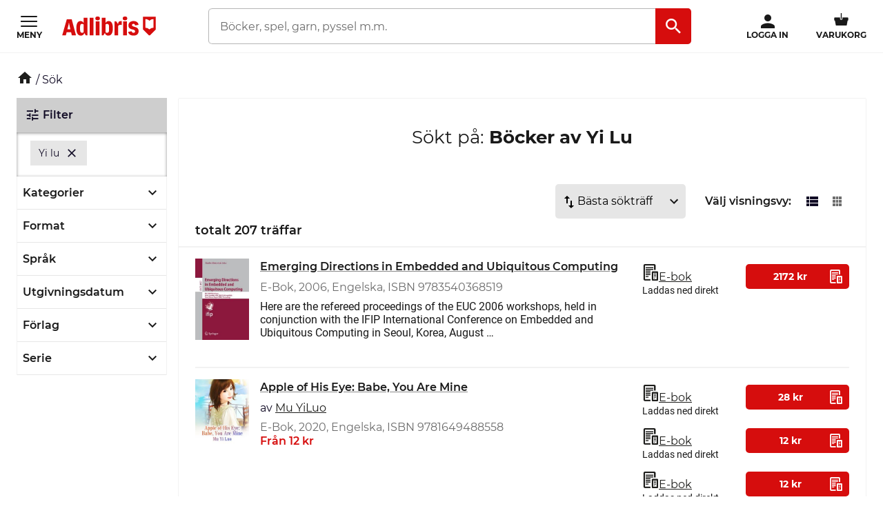

--- FILE ---
content_type: text/html; charset=utf-8
request_url: https://www.adlibris.com/se/sok?filter=author%3AYi%20Lu
body_size: 38658
content:

<!DOCTYPE html>
<!--[if IE 9 ]><html class="no-js ie ie9" lang="sv"><![endif]-->
<!--[if !IE]><!-->
<html class="wf-not-yet-loaded" lang="sv">
<!--<![endif]-->
<head>

<script type="text/javascript">
    window.didomiConfig = {
        // Use separate Didomi consent dialogs for each culture
        cookies: {
            didomiTokenCookieName: 'didomi_tDFLmrpD',
            iabCookieName: 'iab_tDFLmrpD',
            storageSources: {
                cookies: true,
                localStorage: false
            }
        }
    };

    window.gdprAppliesGlobally = true; (function () {
        function a(e) {
            if (!window.frames[e]) {
                if (document.body && document.body.firstChild) { var t = document.body; var n = document.createElement("iframe"); n.style.display = "none"; n.name = e; n.title = e; t.insertBefore(n, t.firstChild) }
                else { setTimeout(function () { a(e) }, 5) }
            }
        } function e(n, r, o, c, s) {
            function e(e, t, n, a) { if (typeof n !== "function") { return } if (!window[r]) { window[r] = [] } var i = false; if (s) { i = s(e, t, n) } if (!i) { window[r].push({ command: e, parameter: t, callback: n, version: a }) } } e.stub = true; function t(a) {
                if (!window[n] || window[n].stub !== true) { return } if (!a.data) { return }
                var i = typeof a.data === "string"; var e; try { e = i ? JSON.parse(a.data) : a.data } catch (t) { return } if (e[o]) { var r = e[o]; window[n](r.command, r.parameter, function (e, t) { var n = {}; n[c] = { returnValue: e, success: t, callId: r.callId }; a.source.postMessage(i ? JSON.stringify(n) : n, "*") }, r.version) }
            }
            if (typeof window[n] !== "function") { window[n] = e; if (window.addEventListener) { window.addEventListener("message", t, false) } else { window.attachEvent("onmessage", t) } }
        } e("__tcfapi", "__tcfapiBuffer", "__tcfapiCall", "__tcfapiReturn"); a("__tcfapiLocator"); (function (e, tgt) {
            var t = document.createElement("script"); t.id = "spcloader"; t.type = "text/javascript"; t.async = true; t.src = "https://sdk.privacy-center.org/" + e + "/loader.js?target_type=notice&target=" + tgt; t.charset = "utf-8"; var n = document.getElementsByTagName("script")[0]; n.parentNode.insertBefore(t, n)
        })("56b72b28-6231-4423-82bd-ce2bebfcc2db", "tDFLmrpD")})();
</script>            <script>
                window.DY = window.DY || {};
                DY.recommendationContext = {"type":"OTHER","lng":"sv_sek"};

                DY.productDecoratorApiUrl = "https://adlibrisprod.azure-api.net/dyproductdecorator";

                window.didomiOnReady = window.didomiOnReady || [];
                window.didomiOnReady.push(function (didomi) { 
                    /** Since we cannot use the current dynamic yield consent status on the serverside we need to add a custom vendor and this is code is made to handle the intermediate phase*/
                    var oldDYConsent = didomi.getUserConsentStatusForVendor("c:dynamic-yield");
                    var newDYConsent = didomi.getUserConsentStatusForVendor("c:dynamicyi-FBeiCMtZ")
                    if (typeof oldDYConsent !== 'undefined' || typeof newDYConsent !== 'undefined') {
                        window.DY.userActiveConsent = { accepted: oldDYConsent || newDYConsent }
                        window.DYO.ActiveConsent.updateConsentAcceptedStatus(oldDYConsent || newDYConsent);
                    }
                });

            </script>
        <link rel="preconnect" href="//cdn-eu.dynamicyield.com">
        <link rel="preconnect" href="//st-eu.dynamicyield.com">
        <link rel="preconnect" href="//rcom-eu.dynamicyield.com">
        <link rel="dns-prefetch" href="//cdn-eu.dynamicyield.com">
        <link rel="dns-prefetch" href="//st-eu.dynamicyield.com">
        <link rel="dns-prefetch" href="//rcom-eu.dynamicyield.com">
        <script type='text/javascript' src='//cdn-eu.dynamicyield.com/api/9877482/api_dynamic.js'></script>
        <script type='text/javascript' src='//cdn-eu.dynamicyield.com/api/9877482/api_static.js'></script>

<script>
    var dataLayer = dataLayer || [];
    dataLayer.push({ "google_tag_params":{"ecomm_totalvalue":"","ecomm_pagetype":"searchresults","ecomm_prodid":"","ecomm_pname":"","ecomm_pvalue":"","ecomm_quantity":"","ecomm_category":""} })
;
</script><script type="text/javascript">
        var dataLayer = dataLayer || [];
        dataLayer.push({
            'UAID': 'UA-27333980-1',
            'GA4ID': 'G-QX2HYF1FQH',
            'pageView': ''
        });
</script>



<!-- Google Tag Manager -->
<script>
(function(w,d,s,l,i){w[l]=w[l]||[];w[l].push({'gtm.start':
new Date().getTime(),event:'gtm.js'});var f=d.getElementsByTagName(s)[0],
j=d.createElement(s),dl=l!='dataLayer'?'&l='+l:'';j.async=true;j.src=
'https://www.googletagmanager.com/gtm.js?id='+i+dl;f.parentNode.insertBefore(j,f);
})(window, document, 'script', 'dataLayer', 'GTM-MFT3M8');</script>
<!-- End Google Tag Manager --><script type="text/javascript">
    window.didomiEventListeners = window.didomiEventListeners || [];
    window.didomiEventListeners.push({
        event: 'sync.ready', // Runs when SDK has done loading (didomi is ready)
        listener: function () {
            if (window.initGoogleTagManagerScripts) {
                window.initGoogleTagManagerScripts()
            }
        }
    });
    window.didomiOnReady = window.didomiOnReady || [];
    window.didomiOnReady.push(function (didomi) {
        var exponeaConsent = didomi.getUserConsentStatusForVendor("c:exponea-6cAnaWH4");
        if (typeof exponeaConsent !== 'undefined') {
            var dataLayer = window.dataLayer || [];
            dataLayer.push({
                'event': 'exponeaConsent',
                'consentStatus': exponeaConsent,
                'exponeaToken': '44190048-6152-11eb-a56d-ae06effdc80d'
            });
        } 
    });
</script>

<title>yi lu  | Adlibris</title>

<meta charset="UTF-8" />
<meta name="viewport" content="width=device-width, initial-scale=1, minimum-scale=1, maximum-scale=2, user-scalable=yes" />
<meta name="format-detection" content="telephone=no" />
<meta name="google-site-verification" content="O_rr-t6r0HlV1ZD2noOVyGfAMJ4TeTXG638F53Kv65A"/>
<meta name="theme-color" content="#ED1C24"/>
    <link rel="manifest" href="/app-manifest-se.json">










<meta name="description" content="Hos Adlibris hittar du miljontals b&#246;cker och produkter inom yi lu Vi har ett brett sortiment av b&#246;cker, garn, leksaker, pyssel, s&#228;llskapsspel och mycket mer f&#246;r en inspirerande vardag. Alltid bra priser, fri frakt fr&#229;n 249 kr och snabb leverans. | Adlibris" />


<link rel="icon" type="image/png" href="/Staticimages/favicon/favicon.png?v=3">
<link rel="icon" type="image/svg+xml" href="/Staticimages/favicon/favicon.svg?v=3">

<link rel="apple-touch-icon" href="/Staticimages/TouchIcons/apple-touch-icon.png" />
<link rel="apple-touch-icon" sizes="57x57" href="/Staticimages/TouchIcons/apple-touch-icon-57x57.png" />
<link rel="apple-touch-icon" sizes="72x72" href="/Staticimages/TouchIcons/apple-touch-icon-72x72.png" />
<link rel="apple-touch-icon" sizes="76x76" href="/Staticimages/TouchIcons/apple-touch-icon-76x76.png" />
<link rel="apple-touch-icon" sizes="114x114" href="/Staticimages/TouchIcons/apple-touch-icon-114x114.png" />
<link rel="apple-touch-icon" sizes="120x120" href="/Staticimages/TouchIcons/apple-touch-icon-120x120.png" />
<link rel="apple-touch-icon" sizes="144x144" href="/Staticimages/TouchIcons/apple-touch-icon-144x144.png" />
<link rel="apple-touch-icon" sizes="152x152" href="/Staticimages/TouchIcons/apple-touch-icon-152x152.png" />
<link rel="apple-touch-icon" sizes="180x180" href="/Staticimages/TouchIcons/apple-touch-icon-180x180.png" />

    <script type="application/ld+json">
    {
        "@context": "https://schema.org",
        "@type": "WebSite",
        "url": "https://www.adlibris.com/se",
        "potentialAction": {
            "@type": "SearchAction",
            "target": "https://www.adlibris.com/se/sok?&q={search_term_string}",
            "query-input": "required name=search_term_string"
        }
    }
    </script>

<link rel="preload" crossorigin="anonymous" href="https://s3.adlibris.com/dist/long_term_cache202409181015/Roboto-Regular.woff2" as="font">
<link rel="preload" crossorigin="anonymous" href="https://s3.adlibris.com/dist/long_term_cache202409181015/Roboto-Bold.woff2" as="font">
<link rel="preload" crossorigin="anonymous" href="https://s3.adlibris.com/dist/long_term_cache202409181015/Montserrat-Regular.woff2" as="font">
<link rel="preload" crossorigin="anonymous" href="https://s3.adlibris.com/dist/long_term_cache202409181015/Montserrat-SemiBold.woff2" as="font">
<link rel="preload" crossorigin="anonymous" href="https://s3.adlibris.com/dist/long_term_cache202409181015/Montserrat-Bold.woff2" as="font">
<link rel="preload" crossorigin="anonymous" href="https://s3.adlibris.com/dist/long_term_cache202409181015/material-icons.woff" as="font">
<link href="https://s3.adlibris.com/dist/931bd81e793f84ff2ff5545740ee72750946f677/critical_styling.css" media="screen, print" rel="stylesheet" type="text/css">
<link data-href="https://s3.adlibris.com/dist/931bd81e793f84ff2ff5545740ee72750946f677/global_styling.css" href="https://s3.adlibris.com/dist/931bd81e793f84ff2ff5545740ee72750946f677/global_styling.css" media="screen, print" rel="preload" as="style" type="text/css" data-js-hook-globalStylingStyleSheet disabled>

    <link rel="canonical" href="https://www.adlibris.com/se/sok?filter=author:yi lu" />





<script>
    window.footerData = {"Menus":[{"Header":"Adlibris","Links":[{"Text":"Om oss","Url":"https://www.adlibris.com/sv/om-adlibris/om-adlibris","AriaLabel":"Om oss","RemoveCulture":false,"ExternalLink":false},{"Text":"Välj land/språk","Url":"/","AriaLabel":"Välj land eller språk","RemoveCulture":true,"ExternalLink":false},{"Text":"<a href=\"https://www.adlibris.com/sv/pressrum\">Press</a>","Url":null,"AriaLabel":"Press","RemoveCulture":false,"ExternalLink":false},{"Text":"Campusbokhandeln","Url":"https://campusbokhandeln.se","AriaLabel":"Campusbokhandeln","RemoveCulture":false,"ExternalLink":false},{"Text":"Adlibris Pocket","Url":"https://www.adlibris.com/sv/om-adlibris/adlibris-pocket","AriaLabel":"Adlibris Pocket","RemoveCulture":false,"ExternalLink":false},{"Text":"Bibliotek & Offentlig verksamhet","Url":"https://storkund.adlibris.com","AriaLabel":"Bibliotek och offentlig verksamhet","RemoveCulture":false,"ExternalLink":false},{"Text":"Butiker","Url":"https://www.adlibris.com/sv/om-adlibris/adlibris-butiker","AriaLabel":"Butiker","RemoveCulture":false,"ExternalLink":false},{"Text":"Jobba hos oss","Url":"https://www.adlibris.com/sv/om-adlibris/jobba-pa-adlibris","AriaLabel":"Jobba hos oss","RemoveCulture":false,"ExternalLink":false},{"Text":"Adlibrispriset","Url":"https://www.adlibris.com/se/kampanj/adlibrispriset","AriaLabel":"Adlibrispriset","RemoveCulture":false,"ExternalLink":false}]},{"Header":"Mitt konto","Links":[{"Text":"Beställningar","Url":"https://www.adlibris.com/se/konto/orders","AriaLabel":"Beställningar","RemoveCulture":false,"ExternalLink":false},{"Text":"Önskelistor","Url":"https://www.adlibris.com/se/onskelista/watch","AriaLabel":"Önskelistor","RemoveCulture":false,"ExternalLink":false},{"Text":"Bevakningar","Url":"https://www.adlibris.com/se/bevakningar/watch","AriaLabel":"Bevakningar","RemoveCulture":false,"ExternalLink":false},{"Text":"Kunduppgifter","Url":"https://www.adlibris.com/se/konto/settings","AriaLabel":"Kunduppgifter","RemoveCulture":false,"ExternalLink":false},{"Text":"Digitalt bibliotek","Url":"https://www.adlibris.com/se/konto/library","AriaLabel":"Digitalt bibliotek","RemoveCulture":false,"ExternalLink":false}]},{"Header":"Kundservice","Links":[{"Text":"Kontakta oss","Url":"https://www.adlibris.com/sv/kundservice","AriaLabel":"Kontakta oss","RemoveCulture":false,"ExternalLink":false},{"Text":"Köpvillkor","Url":"https://www.adlibris.com/sv/om-adlibris/kop-och-leveransvillkor","AriaLabel":"Köpvillkor","RemoveCulture":false,"ExternalLink":false},{"Text":"Personuppgifter","Url":"https://www.adlibris.com/sv/om-adlibris/dina-personuppgifter","AriaLabel":"Personuppgifter","RemoveCulture":false,"ExternalLink":false},{"Text":"Produktsäkerhet","Url":"https://www.adlibris.com/sv/om-adlibris/produktsakerhet","AriaLabel":"Produktsäkerhet","RemoveCulture":false,"ExternalLink":false},{"Text":"Digital tillgänglighet","Url":"https://www.adlibris.com/sv/om-adlibris/digital-tillganglighet","AriaLabel":"Digital tillgänglighet","RemoveCulture":false,"ExternalLink":false},{"Text":"Cookie Policy","Url":"https://www.adlibris.com/sv/om-adlibris/cookies","AriaLabel":"Cookie policy","RemoveCulture":false,"ExternalLink":false}]}],"Text":"Allt du vill läsa hittar du hos Adlibris. Skön- och facklitteratur från hela världen, barnböcker för alla åldrar och intressen, studentlitteratur, ljudböcker och e-böcker. Hos oss finns också ett stort utbud av garn, leksaker, pussel och spel. I Adlibris ingår även <a href=\"https://campusbokhandeln.se/\" target=\"_blank\">Campusbokhandeln</a> och <a href=\" https://www.pocketshop.se/\" target=\"_blank\">Adlibris Pocket</a>. *Fri frakt gäller ekonomifrakt för privatpersoner och kan väljas i kassan vid köp över 249 kr. **Rabatten gäller endast nya prenumeranter, privatkunder, ej kurslitteratur, digitala böcker eller presentkort","CookieLink":{"Text":"Anpassa cookies","Url":"javascript:Didomi.preferences.show()","AriaLabel":"Anpassa cookies","RemoveCulture":false,"ExternalLink":false},"Icons":[{"Url":"/staticimages/partners/visa.png","SrcSet":"/staticimages/partners/visa.png 1x, /staticimages/partners/visa-2x.png 2x","AltText":"Visa"},{"Url":"/staticimages/partners/mastercard.png","SrcSet":"/staticimages/partners/mastercard.png 1x, /staticimages/partners/mastercard-2x.png 2x","AltText":"MasterCard"},{"Url":"/staticimages/partners/klarna.png","SrcSet":"/staticimages/partners/klarna.png 1x, /staticimages/partners/klarna-2x.png 2x","AltText":"Klarna"},{"Url":"/staticimages/partners/se/ica-paket.png","SrcSet":"/staticimages/partners/se/ica-paket.png 1x, /staticimages/partners/se/ica-paket-2x.png 2x","AltText":"Ica Paket"},{"Url":"/staticimages/partners/se/citymail.png","SrcSet":"/staticimages/partners/se/citymail.png 1x, /staticimages/partners/se/citymail-2x.png 2x","AltText":"Citymail"},{"Url":"/staticimages/partners/instabox.png","SrcSet":"/staticimages/partners/instabox.png 1x, /staticimages/partners/instabox-2x.png 2x","AltText":"Instabox"},{"Url":"/staticimages/partners/se/swish.png","SrcSet":"/staticimages/partners/se/swish.png 1x, /staticimages/partners/se/swish-2x.png 2x","AltText":"Swish"},{"Url":"/staticimages/partners/se/airmee.png","SrcSet":"/staticimages/partners/se/airmee.png 1x, /staticimages/partners/se/airmee-2x.png 2x","AltText":"Airmee"},{"Url":"/staticimages/partners/db-schenker.png","SrcSet":"/staticimages/partners/db-schenker.png 1x, /staticimages/partners/db-schenker-2x.png 2x","AltText":"DB Schenker"},{"Url":"/staticimages/partners/se/early-bird.png","SrcSet":"/staticimages/partners/se/early-bird.png 1x, /staticimages/partners/se/early-bird-2x.png 2x","AltText":"Early Bird"},{"Url":"/staticimages/partners/se/trygg-ehandel.png","SrcSet":"/staticimages/partners/se/trygg-ehandel.png 1x, /staticimages/partners/se/trygg-ehandel-2x.png 2x","AltText":"Trygg e-handel"},{"Url":"/staticimages/partners/se/hallbar-ehandel.png","SrcSet":"/staticimages/partners/se/hallbar-ehandel.png 1x, /staticimages/partners/se/hallbar-ehandel-2x.png 2x","AltText":"Hållbar e-handel"},{"Url":"/staticimages/partners/se/retailer-of-the-year-21.png","SrcSet":"/staticimages/partners/se/retailer-of-the-year-21.png 1x, /staticimages/partners/se/retailer-of-the-year-21-2x.png 2x","AltText":"Årets e-handlare 2021"}],"CopyrightText":"Adlibris AB Copyright © 1999-2026","MovableLinks":[{"Text":"Välj land/språk","Url":"/se/home/choosesite","AriaLabel":"Välj land eller språk","RemoveCulture":false,"ExternalLink":false},{"Text":"Bibliotek & Offentlig verksamhet","Url":"https://www.adlibris.com/storkund/","AriaLabel":"Bibliotek och offentlig verksamhet","RemoveCulture":false,"ExternalLink":false}],"SocialLinks":[{"Text":"Facebook","Url":"https://www.facebook.com/adlibris.com/","AriaLabel":"Facebook","RemoveCulture":false,"ExternalLink":false},{"Text":"Instagram","Url":"https://www.instagram.com/adlibris.com/","AriaLabel":"Instagram","RemoveCulture":false,"ExternalLink":false}],"UseDoubleOptIn":true,"Newsletter":{"EmailLabel":"10% rabatt på ditt första köp**  Ta del av kampanjer, nyheter och speciellt utvalda lästips!","EmailPlaceholder":"exempel@email.com","ValidationWrongFormatError":"Angiven e-postadress är ogiltig","ValidationEmptyFieldError":"Fältet kan inte vara tomt","ValidationPatternMismatchError":"Angiven e-postadress är ogiltig","ServiceUnavailableError":"Det gick inte att registrera dig, försök igen senare. Om problemet kvarstår kontakta kundservice. ","SubmitLabel":"Skicka","SubscriptionSuccessfulMessage":"Tack! Du prenumerar nu på våra nyhetsbrev","SubmitLabelSignedIn":"Ja tack"}};
</script>

    

    

    
</head>
<body class="search  sesv">



<!-- Google Tag Manager (noscript) -->
<noscript>
    <iframe src="https://www.googletagmanager.com/ns.html?id=GTM-MFT3M8"
            height="0" width="0" style="display:none;visibility:hidden"></iframe>
</noscript>
<!-- End Google Tag Manager (noscript) -->

    <div id="detect-breakpoint"></div>

    <div id="wrapper">
<div data-js-hook-page-layout data-initialized="false">
    

<div class="page-header">
    <div class="header-menu__wrapper ">
    </div>
    <div class="page-header__logo"><a href="#" class="page-header__logo__link"><svg class="adlibris-logo-svg" height="24" viewBox="0 0 136 33" fill="none" xmlns="http://www.w3.org/2000/svg"><mask id="a" style="mask-type:luminance" maskUnits="userSpaceOnUse" x="0" y="1" width="136" height="29"><path d="M0 1.525h136V30H0V1.525Z" fill="#fff" /></mask><g mask="url(#a)"><path d="M68.114 21.494c0 2.701-.991 4.085-2.908 4.085-.925 0-1.52-.264-2.247-.989V13.523c.66-.626 1.388-.923 2.313-.923 1.85 0 2.842 1.35 2.842 3.92v4.974Zm-.628-12.978c-2.115 0-3.668 1.054-4.461 2.931V3.773h-5.552v25.363h2.446l2.148-3.393c.562 2.57 2.28 3.92 4.957 3.92 4.262 0 6.576-3.722 6.576-10.607 0-7.016-2.05-10.54-6.114-10.54ZM54.83 4.662c0 1.845-1.19 2.866-3.305 2.866-2.148 0-3.338-1.021-3.338-2.866 0-1.779 1.223-2.8 3.338-2.8s3.305 1.021 3.305 2.8Zm30.369 3.887c.43 0 .892.033 1.255.132v5.698c-.495-.197-1.19-.33-1.883-.33-1.421 0-2.644.56-3.206 1.417v13.67H75.88V8.944h2.61l2.644 4.052v-.066c0-2.866 1.421-4.381 4.065-4.381Zm9.286-3.887c0 1.845-1.157 2.866-3.272 2.866-2.148 0-3.338-1.021-3.338-2.866 0-1.779 1.223-2.8 3.338-2.8 2.082 0 3.272 1.021 3.272 2.8Zm-6.048 4.282h5.486v20.192h-5.486V8.944ZM31.268 24.59c-.727.725-1.322.989-2.247.989-1.917 0-2.908-1.384-2.908-4.085V16.52c0-2.57.991-3.92 2.842-3.92.925 0 1.652.297 2.313.923V24.59Zm-.066-13.143c-.793-1.877-2.346-2.931-4.461-2.931-4.065 0-6.114 3.524-6.114 10.54 0 6.885 2.314 10.607 6.576 10.607 2.677 0 4.396-1.35 4.957-3.92l2.148 3.393h2.446V3.773h-5.552v7.675Zm79.739 11.826c0 3.887-2.809 6.357-7.237 6.357-4.46 0-7.468-2.075-7.865-5.435l4.99-.89c.232 1.417 1.289 2.274 2.743 2.274 1.355 0 2.247-.824 2.247-2.076 0-1.416-1.09-2.305-3.337-2.734-4.428-.757-6.345-2.569-6.345-5.995 0-3.689 3.007-6.258 7.369-6.258 4.197 0 7.039 2.14 7.303 5.5l-4.99.89c-.033-1.383-.958-2.339-2.28-2.339-1.388 0-2.214.692-2.214 1.878 0 1.153.859 1.746 3.503 2.405 4.362 1.054 6.113 2.898 6.113 6.423Zm-70.916-19.5h5.519v25.363h-5.519V3.773ZM7.74 20.374l1.62-6.588.595-3.294.594 3.294 1.454 6.588H7.74ZM6.814 6.078.205 29.136h5.287l1.19-4.48h6.345l1.09 4.48h6.015L13.985 6.078h-7.17ZM48.75 8.944h5.486v20.192h-5.486V8.944Zm83.679 9.285a8.404 8.404 0 0 0-5.891 2.398 8.404 8.404 0 0 0-5.891-2.398V5.647c2.293 0 4.373.915 5.891 2.398a8.403 8.403 0 0 1 5.891-2.398V18.23ZM117.279 2.29v18.457l8.416 8.389h1.684l8.416-8.39V2.29h-18.516Z" fill="#D60D0D" /></g></svg></a></div>
    <div class="page-header__toggler page-header__toggler--account "></div>
    <div class="page-header__toggler page-header__toggler--cart"></div>
    <div class="page-header__search"></div>
</div>

</div>

        <div class="nav-viewport" data-js-hook-nav-viewport data-initialized="false">
            <div class="container nav-container" id="nav-container">

                <div id="main-container" class="main-container">
                    <div role="main" id="main">
                        
<div class="search-result">
    <script>
    searchPageCategoryFacetsUrl = "/se/categoryfacets?categoryFacetConfiguration=DefaultCategoryFacetConfiguration&targetAction=Show&targetController=Search&filter=author%3AYi%20Lu";
</script>

    <div class="breadcrumbs">
    <a href="/se"><i class="material-icons__home "></i></a>&nbsp;/
S&#246;k</div>



        <div class="search-result__desktop-grid">

            <div class="search-result__filter search-result__filter--desktop">
                <div class="search-result__filter__toggler search-result__filter__toggler--active">
                    <i class="material-icons__tune"></i>
                    Filter
                </div>
                <div class="search-result__filter__options">


    <div class="search-result__filter__options__attributes">
            <a class="btn btn--std search-result__filter__options__attributes__attribute" href="/se/sok" data-filter-attribute="author" data-filter-value="Yi Lu">
                Yi lu
                <i class="material-icons__close"></i>
            </a>
        
    </div>

                    <div data-js-hook-category-facets-target-desktop></div>
                    

    <div class="facets">
        <div data-facet-category="format_sv" class="column-box">

            <button class="column-box__header h4 btn btn--transparent" data-js-hook-toggler-trigger data-toggler-target=[data-js-hook-column-box__items__format_sv__desktop] data-toggler-active-class="column-box__header--expanded">
                <span class="column-box__header__text">Format</span>
                <i class="material-icons__keyboard_arrow_down"></i>
            </button>
            <ul class="column-box__items" data-js-hook-column-box__items__format_sv__desktop data-collapsed="true" style="height: 0;">
                        <li class="column-box__item">
                            <a id="e-bok" href="/se/sok?filter=author%3ayi%20lu&amp;filter=format_sv:e-bok" class="column-box__item__link" data-notify="-">
                                <span class="column-box__item__link__text" >E-bok</span>
                                <span class="column-box__item__amount">&nbsp;(84)</span>
                            </a>
                        </li>
                        <li class="column-box__item">
                            <a id="h&#228;ftad" href="/se/sok?filter=author:yi%20lu&amp;filter=format_sv:h%c3%a4ftad" class="column-box__item__link" data-notify="-">
                                <span class="column-box__item__link__text" >Häftad</span>
                                <span class="column-box__item__amount">&nbsp;(69)</span>
                            </a>
                        </li>
                        <li class="column-box__item">
                            <a id="inbunden" href="/se/sok?filter=author%3ayi%20lu&amp;filter=format_sv:inbunden" class="column-box__item__link" data-notify="-">
                                <span class="column-box__item__link__text" >Inbunden</span>
                                <span class="column-box__item__amount">&nbsp;(50)</span>
                            </a>
                        </li>
                        <li class="column-box__item">
                            <a id="pocket" href="/se/sok?filter=author%3ayi%20lu&amp;filter=format_sv:pocket" class="column-box__item__link" data-notify="-">
                                <span class="column-box__item__link__text" >Pocket</span>
                                <span class="column-box__item__amount">&nbsp;(12)</span>
                            </a>
                        </li>
                        <li class="column-box__item">
                            <a id="&#246;vrigt" href="/se/sok?filter=author:yi%20lu&amp;filter=format_sv:%c3%b6vrigt" class="column-box__item__link" data-notify="-">
                                <span class="column-box__item__link__text" >Övrigt</span>
                                <span class="column-box__item__amount">&nbsp;(8)</span>
                            </a>
                        </li>
                        <li class="column-box__item">
                            <a id="pamphlet" href="/se/sok?filter=author%3ayi%20lu&amp;filter=format_sv:pamphlet" class="column-box__item__link" data-notify="-">
                                <span class="column-box__item__link__text" >Pamphlet</span>
                                <span class="column-box__item__amount">&nbsp;(1)</span>
                            </a>
                        </li>
            </ul>
        </div>
        <div data-facet-category="grouped_language_sv" class="column-box">

            <button class="column-box__header h4 btn btn--transparent" data-js-hook-toggler-trigger data-toggler-target=[data-js-hook-column-box__items__grouped_language_sv__desktop] data-toggler-active-class="column-box__header--expanded">
                <span class="column-box__header__text">Språk</span>
                <i class="material-icons__keyboard_arrow_down"></i>
            </button>
            <ul class="column-box__items" data-js-hook-column-box__items__grouped_language_sv__desktop data-collapsed="true" style="height: 0;">
                        <li class="column-box__item">
                            <a id="engelska" href="/se/sok?filter=author%3ayi%20lu&amp;filter=grouped_language_sv:engelska" class="column-box__item__link" data-notify="-">
                                <span class="column-box__item__link__text" >Engelska</span>
                                <span class="column-box__item__amount">&nbsp;(194)</span>
                            </a>
                        </li>
                        <li class="column-box__item">
                            <a id="kinesiska" href="/se/sok?filter=author%3ayi%20lu&amp;filter=grouped_language_sv:kinesiska" class="column-box__item__link" data-notify="-">
                                <span class="column-box__item__link__text" >Kinesiska</span>
                                <span class="column-box__item__amount">&nbsp;(7)</span>
                            </a>
                        </li>
                        <li class="column-box__item">
                            <a id="tyska" href="/se/sok?filter=author%3ayi%20lu&amp;filter=grouped_language_sv:tyska" class="column-box__item__link" data-notify="-">
                                <span class="column-box__item__link__text" >Tyska</span>
                                <span class="column-box__item__amount">&nbsp;(3)</span>
                            </a>
                        </li>
                        <li class="column-box__item">
                            <a id="franska" href="/se/sok?filter=author%3ayi%20lu&amp;filter=grouped_language_sv:franska" class="column-box__item__link" data-notify="-">
                                <span class="column-box__item__link__text" >Franska</span>
                                <span class="column-box__item__amount">&nbsp;(1)</span>
                            </a>
                        </li>
                        <li class="column-box__item">
                            <a id="spanska" href="/se/sok?filter=author%3ayi%20lu&amp;filter=grouped_language_sv:spanska" class="column-box__item__link" data-notify="-">
                                <span class="column-box__item__link__text" >Spanska</span>
                                <span class="column-box__item__amount">&nbsp;(1)</span>
                            </a>
                        </li>
            </ul>
        </div>
        <div data-facet-category="released" class="column-box">

            <button class="column-box__header h4 btn btn--transparent" data-js-hook-toggler-trigger data-toggler-target=[data-js-hook-column-box__items__released__desktop] data-toggler-active-class="column-box__header--expanded">
                <span class="column-box__header__text">Utgivningsdatum</span>
                <i class="material-icons__keyboard_arrow_down"></i>
            </button>
            <ul class="column-box__items" data-js-hook-column-box__items__released__desktop data-collapsed="true" style="height: 0;">
                        <li class="column-box__item">
                            <a id="1" href="/se/sok?filter=author%3ayi%20lu&amp;filter=released:1" class="column-box__item__link" data-notify="-">
                                <span class="column-box__item__link__text" >Vårens nyheter</span>
                                <span class="column-box__item__amount">&nbsp;(1)</span>
                            </a>
                        </li>
                        <li class="column-box__item">
                            <a id="n" href="/se/sok?filter=author%3ayi%20lu&amp;filter=released:n" class="column-box__item__link" data-notify="-">
                                <span class="column-box__item__link__text" >2026</span>
                                <span class="column-box__item__amount">&nbsp;(2)</span>
                            </a>
                        </li>
                        <li class="column-box__item">
                            <a id="a" href="/se/sok?filter=author%3ayi%20lu&amp;filter=released:a" class="column-box__item__link" data-notify="-">
                                <span class="column-box__item__link__text" >2025</span>
                                <span class="column-box__item__amount">&nbsp;(18)</span>
                            </a>
                        </li>
                        <li class="column-box__item">
                            <a id="b" href="/se/sok?filter=author%3ayi%20lu&amp;filter=released:b" class="column-box__item__link" data-notify="-">
                                <span class="column-box__item__link__text" >2024</span>
                                <span class="column-box__item__amount">&nbsp;(21)</span>
                            </a>
                        </li>
                        <li class="column-box__item">
                            <a id="c" href="/se/sok?filter=author%3ayi%20lu&amp;filter=released:c" class="column-box__item__link" data-notify="-">
                                <span class="column-box__item__link__text" ><2024</span>
                                <span class="column-box__item__amount">&nbsp;(168)</span>
                            </a>
                        </li>
            </ul>
        </div>
        <div data-facet-category="publisher" class="column-box">

            <button class="column-box__header h4 btn btn--transparent" data-js-hook-toggler-trigger data-toggler-target=[data-js-hook-column-box__items__publisher__desktop] data-toggler-active-class="column-box__header--expanded">
                <span class="column-box__header__text">Förlag</span>
                <i class="material-icons__keyboard_arrow_down"></i>
            </button>
            <ul class="column-box__items" data-js-hook-column-box__items__publisher__desktop data-collapsed="true" style="height: 0;">
                        <li class="column-box__item">
                            <a id="springer verlag, singapore" href="/se/sok?filter=author%3ayi%20lu&amp;filter=publisher:springer+verlag%2c+singapore" class="column-box__item__link" data-notify="-">
                                <span class="column-box__item__link__text" >Springer verlag, singapore</span>
                                <span class="column-box__item__amount">&nbsp;(26)</span>
                            </a>
                        </li>
                        <li class="column-box__item">
                            <a id="springer nature singapore" href="/se/sok?filter=author%3ayi%20lu&amp;filter=publisher:springer+nature+singapore" class="column-box__item__link" data-notify="-">
                                <span class="column-box__item__link__text" >Springer nature singapore</span>
                                <span class="column-box__item__amount">&nbsp;(21)</span>
                            </a>
                        </li>
                        <li class="column-box__item">
                            <a id="springer international publishing ag" href="/se/sok?filter=author%3ayi%20lu&amp;filter=publisher:springer+international+publishing+ag" class="column-box__item__link" data-notify="-">
                                <span class="column-box__item__link__text" >Springer international publishing ag</span>
                                <span class="column-box__item__amount">&nbsp;(13)</span>
                            </a>
                        </li>
                        <li class="column-box__item">
                            <a id="taylor francis" href="/se/sok?filter=author%3ayi%20lu&amp;filter=publisher:taylor+francis" class="column-box__item__link" data-notify="-">
                                <span class="column-box__item__link__text" >Taylor francis</span>
                                <span class="column-box__item__amount">&nbsp;(11)</span>
                            </a>
                        </li>
                        <li class="column-box__item">
                            <a id="funstory" href="/se/sok?filter=author%3ayi%20lu&amp;filter=publisher:funstory" class="column-box__item__link" data-notify="-">
                                <span class="column-box__item__link__text" >Funstory</span>
                                <span class="column-box__item__amount">&nbsp;(3)</span>
                            </a>
                        </li>
                        <li class="column-box__item">
                            <a id="springer-verlag berlin and heidelberg gmbh co. k" href="/se/sok?filter=author%3ayi%20lu&amp;filter=publisher:springer-verlag+berlin+and+heidelberg+gmbh+co.+k" class="column-box__item__link" data-notify="-">
                                <span class="column-box__item__link__text" >Springer-verlag berlin and heidelberg gmbh co. k</span>
                                <span class="column-box__item__amount">&nbsp;(12)</span>
                            </a>
                        </li>
                        <li class="column-box__item">
                            <a id="springer berlin heidelberg" href="/se/sok?filter=author%3ayi%20lu&amp;filter=publisher:springer+berlin+heidelberg" class="column-box__item__link" data-notify="-">
                                <span class="column-box__item__link__text" >Springer berlin heidelberg</span>
                                <span class="column-box__item__amount">&nbsp;(10)</span>
                            </a>
                        </li>
                        <li class="column-box__item">
                            <a id="springer international publishing" href="/se/sok?filter=author%3ayi%20lu&amp;filter=publisher:springer+international+publishing" class="column-box__item__link" data-notify="-">
                                <span class="column-box__item__link__text" >Springer international publishing</span>
                                <span class="column-box__item__amount">&nbsp;(10)</span>
                            </a>
                        </li>
                        <li class="column-box__item">
                            <a id="springer-verlag new york inc." href="/se/sok?filter=author%3ayi%20lu&amp;filter=publisher:springer-verlag+new+york+inc." class="column-box__item__link" data-notify="-">
                                <span class="column-box__item__link__text" >Springer-verlag new york inc.</span>
                                <span class="column-box__item__amount">&nbsp;(7)</span>
                            </a>
                        </li>
                        <li class="column-box__item">
                            <a id="routledge" href="/se/sok?filter=author%3ayi%20lu&amp;filter=publisher:routledge" class="column-box__item__link" data-notify="-">
                                <span class="column-box__item__link__text" >Routledge</span>
                                <span class="column-box__item__amount">&nbsp;(4)</span>
                            </a>
                        </li>
                        <li class="column-box__item">
                            <a id="springer nature switzerland ag" href="/se/sok?filter=author%3ayi%20lu&amp;filter=publisher:springer+nature+switzerland+ag" class="column-box__item__link" data-notify="-">
                                <span class="column-box__item__link__text" >Springer nature switzerland ag</span>
                                <span class="column-box__item__amount">&nbsp;(6)</span>
                            </a>
                        </li>
                        <li class="column-box__item">
                            <a id="taylor francis ltd" href="/se/sok?filter=author%3ayi%20lu&amp;filter=publisher:taylor+francis+ltd" class="column-box__item__link" data-notify="-">
                                <span class="column-box__item__link__text" >Taylor francis ltd</span>
                                <span class="column-box__item__amount">&nbsp;(5)</span>
                            </a>
                        </li>
                        <li class="column-box__item">
                            <a id="burleigh dodds science publishing limited" href="/se/sok?filter=author%3ayi%20lu&amp;filter=publisher:burleigh+dodds+science+publishing+limited" class="column-box__item__link" data-notify="-">
                                <span class="column-box__item__link__text" >Burleigh dodds science publishing limited</span>
                                <span class="column-box__item__amount">&nbsp;(4)</span>
                            </a>
                        </li>
                        <li class="column-box__item">
                            <a id="elsevier science" href="/se/sok?filter=author%3ayi%20lu&amp;filter=publisher:elsevier+science" class="column-box__item__link" data-notify="-">
                                <span class="column-box__item__link__text" >Elsevier science</span>
                                <span class="column-box__item__amount">&nbsp;(4)</span>
                            </a>
                        </li>
                        <li class="column-box__item">
                            <a id="lap lambert academic publishing" href="/se/sok?filter=author%3ayi%20lu&amp;filter=publisher:lap+lambert+academic+publishing" class="column-box__item__link" data-notify="-">
                                <span class="column-box__item__link__text" >Lap lambert academic publishing</span>
                                <span class="column-box__item__amount">&nbsp;(4)</span>
                            </a>
                        </li>
                        <li class="column-box__item">
                            <a id="springer nature switzerland" href="/se/sok?filter=author%3ayi%20lu&amp;filter=publisher:springer+nature+switzerland" class="column-box__item__link" data-notify="-">
                                <span class="column-box__item__link__text" >Springer nature switzerland</span>
                                <span class="column-box__item__amount">&nbsp;(4)</span>
                            </a>
                        </li>
                        <li class="column-box__item">
                            <a id="springer verlag gmbh" href="/se/sok?filter=author%3ayi%20lu&amp;filter=publisher:springer+verlag+gmbh" class="column-box__item__link" data-notify="-">
                                <span class="column-box__item__link__text" >Springer verlag gmbh</span>
                                <span class="column-box__item__amount">&nbsp;(4)</span>
                            </a>
                        </li>
                        <li class="column-box__item">
                            <a id="world scientific publishing co pte ltd" href="/se/sok?filter=author%3ayi%20lu&amp;filter=publisher:world+scientific+publishing+co+pte+ltd" class="column-box__item__link" data-notify="-">
                                <span class="column-box__item__link__text" >World scientific publishing co pte ltd</span>
                                <span class="column-box__item__amount">&nbsp;(3)</span>
                            </a>
                        </li>
            </ul>
        </div>
        <div data-facet-category="series" class="column-box">

            <button class="column-box__header h4 btn btn--transparent" data-js-hook-toggler-trigger data-toggler-target=[data-js-hook-column-box__items__series__desktop] data-toggler-active-class="column-box__header--expanded">
                <span class="column-box__header__text">Serie</span>
                <i class="material-icons__keyboard_arrow_down"></i>
            </button>
            <ul class="column-box__items" data-js-hook-column-box__items__series__desktop data-collapsed="true" style="height: 0;">
                        <li class="column-box__item">
                            <a id="lecture notes in computer science" href="/se/sok?filter=author%3ayi%20lu&amp;filter=series:lecture+notes+in+computer+science" class="column-box__item__link" data-notify="-">
                                <span class="column-box__item__link__text" >Lecture notes in computer science</span>
                                <span class="column-box__item__amount">&nbsp;(12)</span>
                            </a>
                        </li>
                        <li class="column-box__item">
                            <a id="communications in computer and information science" href="/se/sok?filter=author%3ayi%20lu&amp;filter=series:communications+in+computer+and+information+science" class="column-box__item__link" data-notify="-">
                                <span class="column-box__item__link__text" >Communications in computer and information science</span>
                                <span class="column-box__item__amount">&nbsp;(11)</span>
                            </a>
                        </li>
                        <li class="column-box__item">
                            <a id="lecture notes in operations research" href="/se/sok?filter=author%3ayi%20lu&amp;filter=series:lecture+notes+in+operations+research" class="column-box__item__link" data-notify="-">
                                <span class="column-box__item__link__text" >Lecture notes in operations research</span>
                                <span class="column-box__item__amount">&nbsp;(3)</span>
                            </a>
                        </li>
                        <li class="column-box__item">
                            <a id="acta neurochirurgica supplement" href="/se/sok?filter=author%3ayi%20lu&amp;filter=series:acta+neurochirurgica+supplement" class="column-box__item__link" data-notify="-">
                                <span class="column-box__item__link__text" >Acta neurochirurgica supplement</span>
                                <span class="column-box__item__amount">&nbsp;(2)</span>
                            </a>
                        </li>
                        <li class="column-box__item">
                            <a id="asian heritages" href="/se/sok?filter=author%3ayi%20lu&amp;filter=series:asian+heritages" class="column-box__item__link" data-notify="-">
                                <span class="column-box__item__link__text" >Asian heritages</span>
                                <span class="column-box__item__amount">&nbsp;(1)</span>
                            </a>
                        </li>
                        <li class="column-box__item">
                            <a id="burleigh dodds science: instant insights" href="/se/sok?filter=author%3ayi%20lu&amp;filter=series:burleigh+dodds+science%3a+instant+insights" class="column-box__item__link" data-notify="-">
                                <span class="column-box__item__link__text" >Burleigh dodds science: instant insights</span>
                                <span class="column-box__item__amount">&nbsp;(2)</span>
                            </a>
                        </li>
                        <li class="column-box__item">
                            <a id="burleigh dodds series in agricultural science" href="/se/sok?filter=author%3ayi%20lu&amp;filter=series:burleigh+dodds+series+in+agricultural+science" class="column-box__item__link" data-notify="-">
                                <span class="column-box__item__link__text" >Burleigh dodds series in agricultural science</span>
                                <span class="column-box__item__amount">&nbsp;(2)</span>
                            </a>
                        </li>
                        <li class="column-box__item">
                            <a id="climate change management" href="/se/sok?filter=author%3ayi%20lu&amp;filter=series:climate+change+management" class="column-box__item__link" data-notify="-">
                                <span class="column-box__item__link__text" >Climate change management</span>
                                <span class="column-box__item__amount">&nbsp;(2)</span>
                            </a>
                        </li>
                        <li class="column-box__item">
                            <a id="east asia: history, politics, sociology and culture" href="/se/sok?filter=author%3ayi%20lu&amp;filter=series:east+asia%3a+history%2c+politics%2c+sociology+and+culture" class="column-box__item__link" data-notify="-">
                                <span class="column-box__item__link__text" >East asia: history, politics, sociology and culture</span>
                                <span class="column-box__item__amount">&nbsp;(1)</span>
                            </a>
                        </li>
                        <li class="column-box__item">
                            <a id="environment and society" href="/se/sok?filter=author%3ayi%20lu&amp;filter=series:environment+and+society" class="column-box__item__link" data-notify="-">
                                <span class="column-box__item__link__text" >Environment and society</span>
                                <span class="column-box__item__amount">&nbsp;(1)</span>
                            </a>
                        </li>
                        <li class="column-box__item">
                            <a id="environmental politics" href="/se/sok?filter=author%3ayi%20lu&amp;filter=series:environmental+politics" class="column-box__item__link" data-notify="-">
                                <span class="column-box__item__link__text" >Environmental politics</span>
                                <span class="column-box__item__amount">&nbsp;(1)</span>
                            </a>
                        </li>
                        <li class="column-box__item">
                            <a id="icsa book series in statistics" href="/se/sok?filter=author%3ayi%20lu&amp;filter=series:icsa+book+series+in+statistics" class="column-box__item__link" data-notify="-">
                                <span class="column-box__item__link__text" >Icsa book series in statistics</span>
                                <span class="column-box__item__amount">&nbsp;(2)</span>
                            </a>
                        </li>
                        <li class="column-box__item">
                            <a id="integrated analytical systems" href="/se/sok?filter=author%3ayi%20lu&amp;filter=series:integrated+analytical+systems" class="column-box__item__link" data-notify="-">
                                <span class="column-box__item__link__text" >Integrated analytical systems</span>
                                <span class="column-box__item__amount">&nbsp;(2)</span>
                            </a>
                        </li>
                        <li class="column-box__item">
                            <a id="lecture notes in electrical engineering" href="/se/sok?filter=author%3ayi%20lu&amp;filter=series:lecture+notes+in+electrical+engineering" class="column-box__item__link" data-notify="-">
                                <span class="column-box__item__link__text" >Lecture notes in electrical engineering</span>
                                <span class="column-box__item__amount">&nbsp;(2)</span>
                            </a>
                        </li>
                        <li class="column-box__item">
                            <a id="lecture notes in intelligent transportation and infrastructure" href="/se/sok?filter=author%3ayi%20lu&amp;filter=series:lecture+notes+in+intelligent+transportation+and+infrastructure" class="column-box__item__link" data-notify="-">
                                <span class="column-box__item__link__text" >Lecture notes in intelligent transportation and infrastructure</span>
                                <span class="column-box__item__amount">&nbsp;(1)</span>
                            </a>
                        </li>
                        <li class="column-box__item">
                            <a id="lecture notes in networks and systems" href="/se/sok?filter=author%3ayi%20lu&amp;filter=series:lecture+notes+in+networks+and+systems" class="column-box__item__link" data-notify="-">
                                <span class="column-box__item__link__text" >Lecture notes in networks and systems</span>
                                <span class="column-box__item__amount">&nbsp;(2)</span>
                            </a>
                        </li>
                        <li class="column-box__item">
                            <a id="new records of the great dying in south china" href="/se/sok?filter=author%3ayi%20lu&amp;filter=series:new+records+of+the+great+dying+in+south+china" class="column-box__item__link" data-notify="-">
                                <span class="column-box__item__link__text" >New records of the great dying in south china</span>
                                <span class="column-box__item__amount">&nbsp;(2)</span>
                            </a>
                        </li>
                        <li class="column-box__item">
                            <a id="pop! lit for kids" href="/se/sok?filter=author%3ayi%20lu&amp;filter=series:pop!+lit+for+kids" class="column-box__item__link" data-notify="-">
                                <span class="column-box__item__link__text" >Pop! lit for kids</span>
                                <span class="column-box__item__amount">&nbsp;(1)</span>
                            </a>
                        </li>
            </ul>
        </div>
    </div>

                </div>
            </div>

            <div id="search" class="search-result__result section">
                
                <h1 class="search-result__header">
    <span class="search-result__header__pretext">Sökt på: </span>B&#246;cker av Yi Lu
</h1>


                






                <div class="search-result__handle-search-result">
                    <div class="search-result__filter__toggler" data-js-hook-toggler-trigger data-toggler-target="[data-js-hook-search-result-filter]" data-toggler-active-class="search-result__filter__toggler--active">
                        <i class="material-icons__tune"></i>
                        Filter
                        <i class="material-icons__keyboard_arrow_down"></i>
                    </div>
                    

<div class="search-result__sort">




    <select class="search-result__sort__select" onchange="location = this.value;">
                <option value="/se/sok?filter=author%3aYi+Lu&amp;sort_by=Relevance&amp;order_by=Desc" selected>Bästa sökträff</option>
                <option value="/se/sok?filter=author%3aYi+Lu&amp;sort_by=Sale&amp;order_by=Desc" >Mest sålda</option>
                <option value="/se/sok?filter=author%3aYi+Lu&amp;sort_by=Price&amp;order_by=Asc" >Lägsta pris</option>
                <option value="/se/sok?filter=author%3aYi+Lu&amp;sort_by=Title&amp;order_by=Asc" >A-Ö</option>
                <option value="/se/sok?filter=author%3aYi+Lu&amp;sort_by=Title&amp;order_by=Desc" >Ö-A</option>
                <option value="/se/sok?filter=author%3aYi+Lu&amp;sort_by=Published&amp;order_by=Desc" >Nyast</option>
    </select>
    <script>
        //fix for chrome bug https://stackoverflow.com/questions/10333973/why-does-chrome-not-show-a-selected-option-element-after-using-the-back-button
        //remove when this is not relevant anymore
        var searchResult__sort__select = document.querySelector(".search-result__sort__select");
        if (searchResult__sort__select !== null && searchResult__sort__select.selectedIndex === -1) {
            searchResult__sort__select.selectedIndex = 1;
        }
    </script>

</div>
                    <div data-js-hook-search-result-views data-initialized="false">
                        
                    </div>
                </div>

                <div class="search-result__filter__options">


    <div class="search-result__filter__options__attributes">
            <a class="btn btn--std search-result__filter__options__attributes__attribute" href="/se/sok" data-filter-attribute="author" data-filter-value="Yi Lu">
                Yi lu
                <i class="material-icons__close"></i>
            </a>
        
    </div>

                    <div class="search-result__filter__options__facets" data-js-hook-search-result-filter data-collapsed="true" style="height: 0;">
                        <div data-js-hook-category-facets-target></div>
                        

    <div class="facets">
        <div data-facet-category="format_sv" class="column-box">

            <button class="column-box__header h4 btn btn--transparent" data-js-hook-toggler-trigger data-toggler-target=[data-js-hook-column-box__items__format_sv] data-toggler-active-class="column-box__header--expanded">
                <span class="column-box__header__text">Format</span>
                <i class="material-icons__keyboard_arrow_down"></i>
            </button>
            <ul class="column-box__items" data-js-hook-column-box__items__format_sv data-collapsed="true" style="height: 0;">
                        <li class="column-box__item">
                            <a id="e-bok" href="/se/sok?filter=author%3ayi%20lu&amp;filter=format_sv:e-bok" class="column-box__item__link" data-notify="-">
                                <span class="column-box__item__link__text">E-bok</span>
                                <span class="column-box__item__amount">&nbsp;(84)</span>
                            </a>
                        </li>
                        <li class="column-box__item">
                            <a id="h&#228;ftad" href="/se/sok?filter=author:yi%20lu&amp;filter=format_sv:h%c3%a4ftad" class="column-box__item__link" data-notify="-">
                                <span class="column-box__item__link__text">Häftad</span>
                                <span class="column-box__item__amount">&nbsp;(69)</span>
                            </a>
                        </li>
                        <li class="column-box__item">
                            <a id="inbunden" href="/se/sok?filter=author%3ayi%20lu&amp;filter=format_sv:inbunden" class="column-box__item__link" data-notify="-">
                                <span class="column-box__item__link__text">Inbunden</span>
                                <span class="column-box__item__amount">&nbsp;(50)</span>
                            </a>
                        </li>
                        <li class="column-box__item">
                            <a id="pocket" href="/se/sok?filter=author%3ayi%20lu&amp;filter=format_sv:pocket" class="column-box__item__link" data-notify="-">
                                <span class="column-box__item__link__text">Pocket</span>
                                <span class="column-box__item__amount">&nbsp;(12)</span>
                            </a>
                        </li>
                        <li class="column-box__item">
                            <a id="&#246;vrigt" href="/se/sok?filter=author:yi%20lu&amp;filter=format_sv:%c3%b6vrigt" class="column-box__item__link" data-notify="-">
                                <span class="column-box__item__link__text">Övrigt</span>
                                <span class="column-box__item__amount">&nbsp;(8)</span>
                            </a>
                        </li>
                        <li class="column-box__item">
                            <a id="pamphlet" href="/se/sok?filter=author%3ayi%20lu&amp;filter=format_sv:pamphlet" class="column-box__item__link" data-notify="-">
                                <span class="column-box__item__link__text">Pamphlet</span>
                                <span class="column-box__item__amount">&nbsp;(1)</span>
                            </a>
                        </li>
            </ul>
        </div>
        <div data-facet-category="grouped_language_sv" class="column-box">

            <button class="column-box__header h4 btn btn--transparent" data-js-hook-toggler-trigger data-toggler-target=[data-js-hook-column-box__items__grouped_language_sv] data-toggler-active-class="column-box__header--expanded">
                <span class="column-box__header__text">Språk</span>
                <i class="material-icons__keyboard_arrow_down"></i>
            </button>
            <ul class="column-box__items" data-js-hook-column-box__items__grouped_language_sv data-collapsed="true" style="height: 0;">
                        <li class="column-box__item">
                            <a id="engelska" href="/se/sok?filter=author%3ayi%20lu&amp;filter=grouped_language_sv:engelska" class="column-box__item__link" data-notify="-">
                                <span class="column-box__item__link__text">Engelska</span>
                                <span class="column-box__item__amount">&nbsp;(194)</span>
                            </a>
                        </li>
                        <li class="column-box__item">
                            <a id="kinesiska" href="/se/sok?filter=author%3ayi%20lu&amp;filter=grouped_language_sv:kinesiska" class="column-box__item__link" data-notify="-">
                                <span class="column-box__item__link__text">Kinesiska</span>
                                <span class="column-box__item__amount">&nbsp;(7)</span>
                            </a>
                        </li>
                        <li class="column-box__item">
                            <a id="tyska" href="/se/sok?filter=author%3ayi%20lu&amp;filter=grouped_language_sv:tyska" class="column-box__item__link" data-notify="-">
                                <span class="column-box__item__link__text">Tyska</span>
                                <span class="column-box__item__amount">&nbsp;(3)</span>
                            </a>
                        </li>
                        <li class="column-box__item">
                            <a id="franska" href="/se/sok?filter=author%3ayi%20lu&amp;filter=grouped_language_sv:franska" class="column-box__item__link" data-notify="-">
                                <span class="column-box__item__link__text">Franska</span>
                                <span class="column-box__item__amount">&nbsp;(1)</span>
                            </a>
                        </li>
                        <li class="column-box__item">
                            <a id="spanska" href="/se/sok?filter=author%3ayi%20lu&amp;filter=grouped_language_sv:spanska" class="column-box__item__link" data-notify="-">
                                <span class="column-box__item__link__text">Spanska</span>
                                <span class="column-box__item__amount">&nbsp;(1)</span>
                            </a>
                        </li>
            </ul>
        </div>
        <div data-facet-category="released" class="column-box">

            <button class="column-box__header h4 btn btn--transparent" data-js-hook-toggler-trigger data-toggler-target=[data-js-hook-column-box__items__released] data-toggler-active-class="column-box__header--expanded">
                <span class="column-box__header__text">Utgivningsdatum</span>
                <i class="material-icons__keyboard_arrow_down"></i>
            </button>
            <ul class="column-box__items" data-js-hook-column-box__items__released data-collapsed="true" style="height: 0;">
                        <li class="column-box__item">
                            <a id="1" href="/se/sok?filter=author%3ayi%20lu&amp;filter=released:1" class="column-box__item__link" data-notify="-">
                                <span class="column-box__item__link__text">Vårens nyheter</span>
                                <span class="column-box__item__amount">&nbsp;(1)</span>
                            </a>
                        </li>
                        <li class="column-box__item">
                            <a id="n" href="/se/sok?filter=author%3ayi%20lu&amp;filter=released:n" class="column-box__item__link" data-notify="-">
                                <span class="column-box__item__link__text">2026</span>
                                <span class="column-box__item__amount">&nbsp;(2)</span>
                            </a>
                        </li>
                        <li class="column-box__item">
                            <a id="a" href="/se/sok?filter=author%3ayi%20lu&amp;filter=released:a" class="column-box__item__link" data-notify="-">
                                <span class="column-box__item__link__text">2025</span>
                                <span class="column-box__item__amount">&nbsp;(18)</span>
                            </a>
                        </li>
                        <li class="column-box__item">
                            <a id="b" href="/se/sok?filter=author%3ayi%20lu&amp;filter=released:b" class="column-box__item__link" data-notify="-">
                                <span class="column-box__item__link__text">2024</span>
                                <span class="column-box__item__amount">&nbsp;(21)</span>
                            </a>
                        </li>
                        <li class="column-box__item">
                            <a id="c" href="/se/sok?filter=author%3ayi%20lu&amp;filter=released:c" class="column-box__item__link" data-notify="-">
                                <span class="column-box__item__link__text"><2024</span>
                                <span class="column-box__item__amount">&nbsp;(168)</span>
                            </a>
                        </li>
            </ul>
        </div>
        <div data-facet-category="publisher" class="column-box">

            <button class="column-box__header h4 btn btn--transparent" data-js-hook-toggler-trigger data-toggler-target=[data-js-hook-column-box__items__publisher] data-toggler-active-class="column-box__header--expanded">
                <span class="column-box__header__text">Förlag</span>
                <i class="material-icons__keyboard_arrow_down"></i>
            </button>
            <ul class="column-box__items" data-js-hook-column-box__items__publisher data-collapsed="true" style="height: 0;">
                        <li class="column-box__item">
                            <a id="springer verlag, singapore" href="/se/sok?filter=author%3ayi%20lu&amp;filter=publisher:springer+verlag%2c+singapore" class="column-box__item__link" data-notify="-">
                                <span class="column-box__item__link__text">Springer verlag, singapore</span>
                                <span class="column-box__item__amount">&nbsp;(26)</span>
                            </a>
                        </li>
                        <li class="column-box__item">
                            <a id="springer nature singapore" href="/se/sok?filter=author%3ayi%20lu&amp;filter=publisher:springer+nature+singapore" class="column-box__item__link" data-notify="-">
                                <span class="column-box__item__link__text">Springer nature singapore</span>
                                <span class="column-box__item__amount">&nbsp;(21)</span>
                            </a>
                        </li>
                        <li class="column-box__item">
                            <a id="springer international publishing ag" href="/se/sok?filter=author%3ayi%20lu&amp;filter=publisher:springer+international+publishing+ag" class="column-box__item__link" data-notify="-">
                                <span class="column-box__item__link__text">Springer international publishing ag</span>
                                <span class="column-box__item__amount">&nbsp;(13)</span>
                            </a>
                        </li>
                        <li class="column-box__item">
                            <a id="taylor francis" href="/se/sok?filter=author%3ayi%20lu&amp;filter=publisher:taylor+francis" class="column-box__item__link" data-notify="-">
                                <span class="column-box__item__link__text">Taylor francis</span>
                                <span class="column-box__item__amount">&nbsp;(11)</span>
                            </a>
                        </li>
                        <li class="column-box__item">
                            <a id="funstory" href="/se/sok?filter=author%3ayi%20lu&amp;filter=publisher:funstory" class="column-box__item__link" data-notify="-">
                                <span class="column-box__item__link__text">Funstory</span>
                                <span class="column-box__item__amount">&nbsp;(3)</span>
                            </a>
                        </li>
                        <li class="column-box__item">
                            <a id="springer-verlag berlin and heidelberg gmbh co. k" href="/se/sok?filter=author%3ayi%20lu&amp;filter=publisher:springer-verlag+berlin+and+heidelberg+gmbh+co.+k" class="column-box__item__link" data-notify="-">
                                <span class="column-box__item__link__text">Springer-verlag berlin and heidelberg gmbh co. k</span>
                                <span class="column-box__item__amount">&nbsp;(12)</span>
                            </a>
                        </li>
                        <li class="column-box__item">
                            <a id="springer berlin heidelberg" href="/se/sok?filter=author%3ayi%20lu&amp;filter=publisher:springer+berlin+heidelberg" class="column-box__item__link" data-notify="-">
                                <span class="column-box__item__link__text">Springer berlin heidelberg</span>
                                <span class="column-box__item__amount">&nbsp;(10)</span>
                            </a>
                        </li>
                        <li class="column-box__item">
                            <a id="springer international publishing" href="/se/sok?filter=author%3ayi%20lu&amp;filter=publisher:springer+international+publishing" class="column-box__item__link" data-notify="-">
                                <span class="column-box__item__link__text">Springer international publishing</span>
                                <span class="column-box__item__amount">&nbsp;(10)</span>
                            </a>
                        </li>
                        <li class="column-box__item">
                            <a id="springer-verlag new york inc." href="/se/sok?filter=author%3ayi%20lu&amp;filter=publisher:springer-verlag+new+york+inc." class="column-box__item__link" data-notify="-">
                                <span class="column-box__item__link__text">Springer-verlag new york inc.</span>
                                <span class="column-box__item__amount">&nbsp;(7)</span>
                            </a>
                        </li>
                        <li class="column-box__item">
                            <a id="routledge" href="/se/sok?filter=author%3ayi%20lu&amp;filter=publisher:routledge" class="column-box__item__link" data-notify="-">
                                <span class="column-box__item__link__text">Routledge</span>
                                <span class="column-box__item__amount">&nbsp;(4)</span>
                            </a>
                        </li>
                        <li class="column-box__item">
                            <a id="springer nature switzerland ag" href="/se/sok?filter=author%3ayi%20lu&amp;filter=publisher:springer+nature+switzerland+ag" class="column-box__item__link" data-notify="-">
                                <span class="column-box__item__link__text">Springer nature switzerland ag</span>
                                <span class="column-box__item__amount">&nbsp;(6)</span>
                            </a>
                        </li>
                        <li class="column-box__item">
                            <a id="taylor francis ltd" href="/se/sok?filter=author%3ayi%20lu&amp;filter=publisher:taylor+francis+ltd" class="column-box__item__link" data-notify="-">
                                <span class="column-box__item__link__text">Taylor francis ltd</span>
                                <span class="column-box__item__amount">&nbsp;(5)</span>
                            </a>
                        </li>
                        <li class="column-box__item">
                            <a id="burleigh dodds science publishing limited" href="/se/sok?filter=author%3ayi%20lu&amp;filter=publisher:burleigh+dodds+science+publishing+limited" class="column-box__item__link" data-notify="-">
                                <span class="column-box__item__link__text">Burleigh dodds science publishing limited</span>
                                <span class="column-box__item__amount">&nbsp;(4)</span>
                            </a>
                        </li>
                        <li class="column-box__item">
                            <a id="elsevier science" href="/se/sok?filter=author%3ayi%20lu&amp;filter=publisher:elsevier+science" class="column-box__item__link" data-notify="-">
                                <span class="column-box__item__link__text">Elsevier science</span>
                                <span class="column-box__item__amount">&nbsp;(4)</span>
                            </a>
                        </li>
                        <li class="column-box__item">
                            <a id="lap lambert academic publishing" href="/se/sok?filter=author%3ayi%20lu&amp;filter=publisher:lap+lambert+academic+publishing" class="column-box__item__link" data-notify="-">
                                <span class="column-box__item__link__text">Lap lambert academic publishing</span>
                                <span class="column-box__item__amount">&nbsp;(4)</span>
                            </a>
                        </li>
                        <li class="column-box__item">
                            <a id="springer nature switzerland" href="/se/sok?filter=author%3ayi%20lu&amp;filter=publisher:springer+nature+switzerland" class="column-box__item__link" data-notify="-">
                                <span class="column-box__item__link__text">Springer nature switzerland</span>
                                <span class="column-box__item__amount">&nbsp;(4)</span>
                            </a>
                        </li>
                        <li class="column-box__item">
                            <a id="springer verlag gmbh" href="/se/sok?filter=author%3ayi%20lu&amp;filter=publisher:springer+verlag+gmbh" class="column-box__item__link" data-notify="-">
                                <span class="column-box__item__link__text">Springer verlag gmbh</span>
                                <span class="column-box__item__amount">&nbsp;(4)</span>
                            </a>
                        </li>
                        <li class="column-box__item">
                            <a id="world scientific publishing co pte ltd" href="/se/sok?filter=author%3ayi%20lu&amp;filter=publisher:world+scientific+publishing+co+pte+ltd" class="column-box__item__link" data-notify="-">
                                <span class="column-box__item__link__text">World scientific publishing co pte ltd</span>
                                <span class="column-box__item__amount">&nbsp;(3)</span>
                            </a>
                        </li>
            </ul>
        </div>
        <div data-facet-category="series" class="column-box">

            <button class="column-box__header h4 btn btn--transparent" data-js-hook-toggler-trigger data-toggler-target=[data-js-hook-column-box__items__series] data-toggler-active-class="column-box__header--expanded">
                <span class="column-box__header__text">Serie</span>
                <i class="material-icons__keyboard_arrow_down"></i>
            </button>
            <ul class="column-box__items" data-js-hook-column-box__items__series data-collapsed="true" style="height: 0;">
                        <li class="column-box__item">
                            <a id="lecture notes in computer science" href="/se/sok?filter=author%3ayi%20lu&amp;filter=series:lecture+notes+in+computer+science" class="column-box__item__link" data-notify="-">
                                <span class="column-box__item__link__text">Lecture notes in computer science</span>
                                <span class="column-box__item__amount">&nbsp;(12)</span>
                            </a>
                        </li>
                        <li class="column-box__item">
                            <a id="communications in computer and information science" href="/se/sok?filter=author%3ayi%20lu&amp;filter=series:communications+in+computer+and+information+science" class="column-box__item__link" data-notify="-">
                                <span class="column-box__item__link__text">Communications in computer and information science</span>
                                <span class="column-box__item__amount">&nbsp;(11)</span>
                            </a>
                        </li>
                        <li class="column-box__item">
                            <a id="lecture notes in operations research" href="/se/sok?filter=author%3ayi%20lu&amp;filter=series:lecture+notes+in+operations+research" class="column-box__item__link" data-notify="-">
                                <span class="column-box__item__link__text">Lecture notes in operations research</span>
                                <span class="column-box__item__amount">&nbsp;(3)</span>
                            </a>
                        </li>
                        <li class="column-box__item">
                            <a id="acta neurochirurgica supplement" href="/se/sok?filter=author%3ayi%20lu&amp;filter=series:acta+neurochirurgica+supplement" class="column-box__item__link" data-notify="-">
                                <span class="column-box__item__link__text">Acta neurochirurgica supplement</span>
                                <span class="column-box__item__amount">&nbsp;(2)</span>
                            </a>
                        </li>
                        <li class="column-box__item">
                            <a id="asian heritages" href="/se/sok?filter=author%3ayi%20lu&amp;filter=series:asian+heritages" class="column-box__item__link" data-notify="-">
                                <span class="column-box__item__link__text">Asian heritages</span>
                                <span class="column-box__item__amount">&nbsp;(1)</span>
                            </a>
                        </li>
                        <li class="column-box__item">
                            <a id="burleigh dodds science: instant insights" href="/se/sok?filter=author%3ayi%20lu&amp;filter=series:burleigh+dodds+science%3a+instant+insights" class="column-box__item__link" data-notify="-">
                                <span class="column-box__item__link__text">Burleigh dodds science: instant insights</span>
                                <span class="column-box__item__amount">&nbsp;(2)</span>
                            </a>
                        </li>
                        <li class="column-box__item">
                            <a id="burleigh dodds series in agricultural science" href="/se/sok?filter=author%3ayi%20lu&amp;filter=series:burleigh+dodds+series+in+agricultural+science" class="column-box__item__link" data-notify="-">
                                <span class="column-box__item__link__text">Burleigh dodds series in agricultural science</span>
                                <span class="column-box__item__amount">&nbsp;(2)</span>
                            </a>
                        </li>
                        <li class="column-box__item">
                            <a id="climate change management" href="/se/sok?filter=author%3ayi%20lu&amp;filter=series:climate+change+management" class="column-box__item__link" data-notify="-">
                                <span class="column-box__item__link__text">Climate change management</span>
                                <span class="column-box__item__amount">&nbsp;(2)</span>
                            </a>
                        </li>
                        <li class="column-box__item">
                            <a id="east asia: history, politics, sociology and culture" href="/se/sok?filter=author%3ayi%20lu&amp;filter=series:east+asia%3a+history%2c+politics%2c+sociology+and+culture" class="column-box__item__link" data-notify="-">
                                <span class="column-box__item__link__text">East asia: history, politics, sociology and culture</span>
                                <span class="column-box__item__amount">&nbsp;(1)</span>
                            </a>
                        </li>
                        <li class="column-box__item">
                            <a id="environment and society" href="/se/sok?filter=author%3ayi%20lu&amp;filter=series:environment+and+society" class="column-box__item__link" data-notify="-">
                                <span class="column-box__item__link__text">Environment and society</span>
                                <span class="column-box__item__amount">&nbsp;(1)</span>
                            </a>
                        </li>
                        <li class="column-box__item">
                            <a id="environmental politics" href="/se/sok?filter=author%3ayi%20lu&amp;filter=series:environmental+politics" class="column-box__item__link" data-notify="-">
                                <span class="column-box__item__link__text">Environmental politics</span>
                                <span class="column-box__item__amount">&nbsp;(1)</span>
                            </a>
                        </li>
                        <li class="column-box__item">
                            <a id="icsa book series in statistics" href="/se/sok?filter=author%3ayi%20lu&amp;filter=series:icsa+book+series+in+statistics" class="column-box__item__link" data-notify="-">
                                <span class="column-box__item__link__text">Icsa book series in statistics</span>
                                <span class="column-box__item__amount">&nbsp;(2)</span>
                            </a>
                        </li>
                        <li class="column-box__item">
                            <a id="integrated analytical systems" href="/se/sok?filter=author%3ayi%20lu&amp;filter=series:integrated+analytical+systems" class="column-box__item__link" data-notify="-">
                                <span class="column-box__item__link__text">Integrated analytical systems</span>
                                <span class="column-box__item__amount">&nbsp;(2)</span>
                            </a>
                        </li>
                        <li class="column-box__item">
                            <a id="lecture notes in electrical engineering" href="/se/sok?filter=author%3ayi%20lu&amp;filter=series:lecture+notes+in+electrical+engineering" class="column-box__item__link" data-notify="-">
                                <span class="column-box__item__link__text">Lecture notes in electrical engineering</span>
                                <span class="column-box__item__amount">&nbsp;(2)</span>
                            </a>
                        </li>
                        <li class="column-box__item">
                            <a id="lecture notes in intelligent transportation and infrastructure" href="/se/sok?filter=author%3ayi%20lu&amp;filter=series:lecture+notes+in+intelligent+transportation+and+infrastructure" class="column-box__item__link" data-notify="-">
                                <span class="column-box__item__link__text">Lecture notes in intelligent transportation and infrastructure</span>
                                <span class="column-box__item__amount">&nbsp;(1)</span>
                            </a>
                        </li>
                        <li class="column-box__item">
                            <a id="lecture notes in networks and systems" href="/se/sok?filter=author%3ayi%20lu&amp;filter=series:lecture+notes+in+networks+and+systems" class="column-box__item__link" data-notify="-">
                                <span class="column-box__item__link__text">Lecture notes in networks and systems</span>
                                <span class="column-box__item__amount">&nbsp;(2)</span>
                            </a>
                        </li>
                        <li class="column-box__item">
                            <a id="new records of the great dying in south china" href="/se/sok?filter=author%3ayi%20lu&amp;filter=series:new+records+of+the+great+dying+in+south+china" class="column-box__item__link" data-notify="-">
                                <span class="column-box__item__link__text">New records of the great dying in south china</span>
                                <span class="column-box__item__amount">&nbsp;(2)</span>
                            </a>
                        </li>
                        <li class="column-box__item">
                            <a id="pop! lit for kids" href="/se/sok?filter=author%3ayi%20lu&amp;filter=series:pop!+lit+for+kids" class="column-box__item__link" data-notify="-">
                                <span class="column-box__item__link__text">Pop! lit for kids</span>
                                <span class="column-box__item__amount">&nbsp;(1)</span>
                            </a>
                        </li>
            </ul>
        </div>
    </div>

                    </div>
                </div>

                    <h3 class="search-result__result__amount">
                        totalt 207 tr&#228;ffar
                    </h3>
                <div class="search-result__products__wrapper">
    
    <div class="search-result__products" data-js-hook-search-result-products>
<div class="search-result-content search-result__products__list-view">
    <div class="search-result__products__list-view__list-wrapper">
        <div class="search-result__products__list-view__list">
            <div class="product-search_list pagination-target" id="search-hits" data-js-hook-search-result-list-view-grid>

<div class="search-result__list-view__product__wrapper" data-js-hook-product-id-list-view 
     data-product-key="1f5eafca-1c3e-4898-adac-fab503138981"
     data-eans=""
     data-isbook="True"
>
    <div class="search-result__list-view__product search-result__product" data-pageindex="1" itemprop="mainEntity" data-js-hook-search-result-list-view-grid-product>
        <div class="search-result__list-view__product__image-and-information-container ">
            <a href="/se/e-bok/emerging-directions-in-embedded-and-ubiquitous-computing-9783540368519" data-notify="[base64]">
                

<img itemprop="image" src="/pixel.gif" data-src='https://s2.adlibris.com/images/64104452/emerging-directions-in-embedded-and-ubiquitous-computing.jpg' alt="Emerging Directions in Embedded and Ubiquitous Computing" />
            </a>
            
            <div class="search-result__list-view__product__information">

                <h4 itemprop="name" class="heading--searchlist-title">
                    <a class="search-result__product__name" href="/se/e-bok/emerging-directions-in-embedded-and-ubiquitous-computing-9783540368519" data-notify="[base64]">
                        Emerging Directions in Embedded and Ubiquitous Computing
                    </a>
                </h4>

                <div class="heading--searchlist-more">


                   
                            <div class="product-item__price-from price-from">

                                    <span class="book-format">E-bok, </span>
                                            <span>2006, </span>
                                        <span>Engelska, </span>
                                        <span>ISBN 9783540368519</span>
                            </div>

                        <p class="search-result__list-view__product__information__description">
Here are the refereed proceedings of the EUC 2006 workshops, held in conjunction with the IFIP International Conference on Embedded and Ubiquitous Computing in Seoul, Korea, August                                <span>&hellip;</span>
                        </p>

                    <div class="product-item__current-price">
                    </div>
                </div>
            </div>
        </div>



<div class="variants__wrapper">
    <div class="variants  " data-toggler-target-variants="1f5eafca-1c3e-4898-adac-fab503138981">
                    <div class="variant">
                        <div class="variant__info">
                            <a href="/se/e-bok/emerging-directions-in-embedded-and-ubiquitous-computing-9783540368519" data-notify="[base64]">
                                <span class="format  dcom ">
<i class="material-icons__devices"></i>E-bok
                                </span>
                            </a>
                            <div class="processing-time">
                                Laddas ned direkt
                            </div>
                        </div>
                        <div class="purchase__wrapper">
    <div class="purchase                              dcom
">
                    <a class="btn btn--divided btn--divided-digital add-to-cart " title="K&#246;p E-bok" rel="nofollow" data-href="/se/shoppingcart/add/1d0368d9-6560-41f3-9cd4-caf589dbf63d" data-variant-key="1d0368d9-6560-41f3-9cd4-caf589dbf63d" data-campaign-id="" data-gaqlabel="ElectronicItem" data-notify="[base64]" data-notify-type="AddToCart">
                        <span class="btn--first-divider">
                            

<div  class="price sek">
    <span>
        2172 <span class="currency">kr</span>
    </span>
</div>
                        </span>
                        <span class="btn--second-divider add">
                            <i class="material-icons__devices"></i>
                        </span>
                    </a>
    </div>
    <div class="product__purchase__extra-info">
        
    </div>

                        </div>

                    </div>
                    <button class="variants__show-all-variants btn btn--transparent" onclick="window.showMoreContent(this)" data-toggler-target="[data-toggler-target-variants=&#39;1f5eafca-1c3e-4898-adac-fab503138981&#39;]" data-toggler-active-class="variants--expanded">
                Visa alla format
                <i class="material-icons__keyboard_arrow_down"></i>
            </button>
    </div>
</div>
        
    </div>
</div>

<div class="search-result__list-view__product__wrapper" data-js-hook-product-id-list-view 
     data-product-key="054091dd-cea7-4415-94eb-6867e5139372"
     data-eans=""
     data-isbook="True"
>
    <div class="search-result__list-view__product search-result__product" data-pageindex="1" itemprop="mainEntity" data-js-hook-search-result-list-view-grid-product>
        <div class="search-result__list-view__product__image-and-information-container ">
            <a href="/se/e-bok/apple-of-his-eye-babe-you-are-mine-9781649488558" data-notify="[base64]">
                

<img itemprop="image" src="/pixel.gif" data-src='https://s1.adlibris.com/images/58501488/apple-of-his-eye-babe-you-are-mine.jpg' alt="Apple of His Eye: Babe, You Are Mine" />
            </a>
            
            <div class="search-result__list-view__product__information">

                <h4 itemprop="name" class="heading--searchlist-title">
                    <a class="search-result__product__name" href="/se/e-bok/apple-of-his-eye-babe-you-are-mine-9781649488558" data-notify="[base64]">
                        Apple of His Eye: Babe, You Are Mine
                    </a>
                </h4>

                <div class="heading--searchlist-more">


                            <div class="product-item__authors">
                                <span>av </span>



        <a itemprop="author" itemscope itemtype="https://schema.org/Person" rel="author" href="/se/sok?filter=author%3AMu%20YiLuo">
            Mu YiLuo
            <meta itemprop="name" content="Mu YiLuo">
        </a>                            </div>
                   
                            <div class="product-item__price-from price-from">

                                    <span class="book-format">E-bok, </span>
                                            <span>2020, </span>
                                        <span>Engelska, </span>
                                        <span>ISBN 9781649488558</span>
                            </div>


                    <div class="product-item__current-price">
                            <span>Från </span>
12 <span class="currency">kr</span>                    </div>
                </div>
            </div>
        </div>



<div class="variants__wrapper">
    <div class="variants variants--many-variants variants--many-variants--desktop" data-toggler-target-variants="054091dd-cea7-4415-94eb-6867e5139372">
                    <div class="variant">
                        <div class="variant__info">
                            <a href="/se/e-bok/apple-of-his-eye-babe-you-are-mine-9781649488558" data-notify="[base64]">
                                <span class="format  dcom ">
<i class="material-icons__devices"></i>E-bok
                                </span>
                            </a>
                            <div class="processing-time">
                                Laddas ned direkt
                            </div>
                        </div>
                        <div class="purchase__wrapper">
    <div class="purchase                              dcom
">
                    <a class="btn btn--divided btn--divided-digital add-to-cart " title="K&#246;p E-bok" rel="nofollow" data-href="/se/shoppingcart/add/27c841bf-8834-4681-94aa-ba76bd31aa18" data-variant-key="27c841bf-8834-4681-94aa-ba76bd31aa18" data-campaign-id="" data-gaqlabel="ElectronicItem" data-notify="[base64]" data-notify-type="AddToCart">
                        <span class="btn--first-divider">
                            

<div  class="price sek">
    <span>
        28 <span class="currency">kr</span>
    </span>
</div>
                        </span>
                        <span class="btn--second-divider add">
                            <i class="material-icons__devices"></i>
                        </span>
                    </a>
    </div>
    <div class="product__purchase__extra-info">
        
    </div>

                        </div>

                    </div>
                    <div class="variant">
                        <div class="variant__info">
                            <a href="/se/e-bok/apple-of-his-eye-babe-you-are-mine-9781649355508" data-notify="[base64]">
                                <span class="format  dcom ">
<i class="material-icons__devices"></i>E-bok
                                </span>
                            </a>
                            <div class="processing-time">
                                Laddas ned direkt
                            </div>
                        </div>
                        <div class="purchase__wrapper">
    <div class="purchase                              dcom
">
                    <a class="btn btn--divided btn--divided-digital add-to-cart " title="K&#246;p E-bok" rel="nofollow" data-href="/se/shoppingcart/add/383aa357-741c-45b7-9fbc-a2777e4774ed" data-variant-key="383aa357-741c-45b7-9fbc-a2777e4774ed" data-campaign-id="" data-gaqlabel="ElectronicItem" data-notify="[base64]" data-notify-type="AddToCart">
                        <span class="btn--first-divider">
                            

<div  class="price sek">
    <span>
        12 <span class="currency">kr</span>
    </span>
</div>
                        </span>
                        <span class="btn--second-divider add">
                            <i class="material-icons__devices"></i>
                        </span>
                    </a>
    </div>
    <div class="product__purchase__extra-info">
        
    </div>

                        </div>

                    </div>
                    <div class="variant">
                        <div class="variant__info">
                            <a href="/se/e-bok/apple-of-his-eye-babe-you-are-mine-9781649209658" data-notify="[base64]">
                                <span class="format  dcom ">
<i class="material-icons__devices"></i>E-bok
                                </span>
                            </a>
                            <div class="processing-time">
                                Laddas ned direkt
                            </div>
                        </div>
                        <div class="purchase__wrapper">
    <div class="purchase                              dcom
">
                    <a class="btn btn--divided btn--divided-digital add-to-cart " title="K&#246;p E-bok" rel="nofollow" data-href="/se/shoppingcart/add/3a38b32d-75e0-4f8d-956e-768d48467d88" data-variant-key="3a38b32d-75e0-4f8d-956e-768d48467d88" data-campaign-id="" data-gaqlabel="ElectronicItem" data-notify="[base64]" data-notify-type="AddToCart">
                        <span class="btn--first-divider">
                            

<div  class="price sek">
    <span>
        12 <span class="currency">kr</span>
    </span>
</div>
                        </span>
                        <span class="btn--second-divider add">
                            <i class="material-icons__devices"></i>
                        </span>
                    </a>
    </div>
    <div class="product__purchase__extra-info">
        
    </div>

                        </div>

                    </div>
                    <div class="variant">
                        <div class="variant__info">
                            <a href="/se/e-bok/apple-of-his-eye-babe-you-are-mine-9781649209146" data-notify="[base64]">
                                <span class="format  dcom ">
<i class="material-icons__devices"></i>E-bok
                                </span>
                            </a>
                            <div class="processing-time">
                                Laddas ned direkt
                            </div>
                        </div>
                        <div class="purchase__wrapper">
    <div class="purchase                              dcom
">
                    <a class="btn btn--divided btn--divided-digital add-to-cart " title="K&#246;p E-bok" rel="nofollow" data-href="/se/shoppingcart/add/7e66a73b-71db-43db-ad29-c9b16faba75c" data-variant-key="7e66a73b-71db-43db-ad29-c9b16faba75c" data-campaign-id="" data-gaqlabel="ElectronicItem" data-notify="[base64]" data-notify-type="AddToCart">
                        <span class="btn--first-divider">
                            

<div  class="price sek">
    <span>
        12 <span class="currency">kr</span>
    </span>
</div>
                        </span>
                        <span class="btn--second-divider add">
                            <i class="material-icons__devices"></i>
                        </span>
                    </a>
    </div>
    <div class="product__purchase__extra-info">
        
    </div>

                        </div>

                    </div>
                    <div class="variant">
                        <div class="variant__info">
                            <a href="/se/e-bok/apple-of-his-eye-babe-you-are-mine-9781649480644" data-notify="[base64]">
                                <span class="format  dcom ">
<i class="material-icons__devices"></i>E-bok
                                </span>
                            </a>
                            <div class="processing-time">
                                Laddas ned direkt
                            </div>
                        </div>
                        <div class="purchase__wrapper">
    <div class="purchase                              dcom
">
                    <a class="btn btn--divided btn--divided-digital add-to-cart " title="K&#246;p E-bok" rel="nofollow" data-href="/se/shoppingcart/add/a105b1fa-649e-415b-b6a8-a77a5b2c96c8" data-variant-key="a105b1fa-649e-415b-b6a8-a77a5b2c96c8" data-campaign-id="" data-gaqlabel="ElectronicItem" data-notify="[base64]" data-notify-type="AddToCart">
                        <span class="btn--first-divider">
                            

<div  class="price sek">
    <span>
        28 <span class="currency">kr</span>
    </span>
</div>
                        </span>
                        <span class="btn--second-divider add">
                            <i class="material-icons__devices"></i>
                        </span>
                    </a>
    </div>
    <div class="product__purchase__extra-info">
        
    </div>

                        </div>

                    </div>
                    <div class="variant">
                        <div class="variant__info">
                            <a href="/se/e-bok/apple-of-his-eye-babe-you-are-mine-9781649554499" data-notify="[base64]">
                                <span class="format  dcom ">
<i class="material-icons__devices"></i>E-bok
                                </span>
                            </a>
                            <div class="processing-time">
                                Laddas ned direkt
                            </div>
                        </div>
                        <div class="purchase__wrapper">
    <div class="purchase                              dcom
">
                    <a class="btn btn--divided btn--divided-digital add-to-cart " title="K&#246;p E-bok" rel="nofollow" data-href="/se/shoppingcart/add/d5c0939c-209e-4886-b670-7d1d69b0d97f" data-variant-key="d5c0939c-209e-4886-b670-7d1d69b0d97f" data-campaign-id="" data-gaqlabel="ElectronicItem" data-notify="[base64]" data-notify-type="AddToCart">
                        <span class="btn--first-divider">
                            

<div  class="price sek">
    <span>
        28 <span class="currency">kr</span>
    </span>
</div>
                        </span>
                        <span class="btn--second-divider add">
                            <i class="material-icons__devices"></i>
                        </span>
                    </a>
    </div>
    <div class="product__purchase__extra-info">
        
    </div>

                        </div>

                    </div>
                    <button class="variants__show-all-variants btn btn--transparent" onclick="window.showMoreContent(this)" data-toggler-target="[data-toggler-target-variants=&#39;054091dd-cea7-4415-94eb-6867e5139372&#39;]" data-toggler-active-class="variants--expanded">
                Visa alla format
                <i class="material-icons__keyboard_arrow_down"></i>
            </button>
    </div>
</div>
        
    </div>
</div>

<div class="search-result__list-view__product__wrapper" data-js-hook-product-id-list-view 
     data-product-key="06c71427-83d6-4b30-9ae9-3223de6a2cef"
     data-eans=""
     data-isbook="True"
>
    <div class="search-result__list-view__product search-result__product" data-pageindex="1" itemprop="mainEntity" data-js-hook-search-result-list-view-grid-product>
        <div class="search-result__list-view__product__image-and-information-container ">
            <a href="/se/bok/computer-science-and-educational-informatization-9789819994915" data-notify="[base64]">
                

<img itemprop="image" src="/pixel.gif" data-src='https://s2.adlibris.com/images/68788779/computer-science-and-educational-informatization.jpg' alt="Computer Science and Educational Informatization" />
            </a>
            
            <div class="search-result__list-view__product__information">

                <h4 itemprop="name" class="heading--searchlist-title">
                    <a class="search-result__product__name" href="/se/bok/computer-science-and-educational-informatization-9789819994915" data-notify="[base64]">
                        Computer Science and Educational Informatization
                    </a>
                </h4>

                <div class="heading--searchlist-more">


                   
                            <div class="product-item__price-from price-from">

                                    <span class="book-format">häftad, </span>
                                            <span>2024, </span>
                                        <span>Engelska, </span>
                                        <span>ISBN 9789819994915</span>
                            </div>

                        <p class="search-result__list-view__product__information__description">
These two volumes constitute the revised selected papers of the 5th International Conference, CSEI 2023, held in Kunming, China, during August 11–13, 2023.The 76 full papers and                                <span>&hellip;</span>
                        </p>

                    <div class="product-item__current-price">
                    </div>
                </div>
            </div>
        </div>



<div class="variants__wrapper">
    <div class="variants  " data-toggler-target-variants="06c71427-83d6-4b30-9ae9-3223de6a2cef">
                    <div class="variant">
                        <div class="variant__info">
                            <a href="/se/bok/computer-science-and-educational-informatization-9789819994915" data-notify="[base64]">
                                <span class="format ">
häftad
                                </span>
                            </a>
                            <div class="processing-time">
                                
                            </div>
                        </div>
                        <div class="purchase__wrapper">
    <div class="purchase ">
                <a class="btn btn--divided add-to-cart " rel="nofollow" title="K&#246;p h&#228;ftad" data-href="/se/shoppingcart/add/1d52c799-160e-4612-9b87-ffeab2e0233b" data-variant-key="1d52c799-160e-4612-9b87-ffeab2e0233b" data-campaign-id="" data-gaqlabel="Book" data-notify="[base64]" data-notify-type="AddToCart">
                    <span class="btn--first-divider">
                        

<div  class="price sek">
    <span>
        942 <span class="currency">kr</span>
    </span>
</div>
                    </span>
                    <span class="btn--second-divider add">
                        <i class="adlibris-icons__shopping_cart"></i>
                    </span>
                </a>
    </div>
    <div class="product__purchase__extra-info">
        
    </div>

                        </div>

                    </div>
                    <button class="variants__show-all-variants btn btn--transparent" onclick="window.showMoreContent(this)" data-toggler-target="[data-toggler-target-variants=&#39;06c71427-83d6-4b30-9ae9-3223de6a2cef&#39;]" data-toggler-active-class="variants--expanded">
                Visa alla format
                <i class="material-icons__keyboard_arrow_down"></i>
            </button>
    </div>
</div>
        
    </div>
</div>

<div class="search-result__list-view__product__wrapper" data-js-hook-product-id-list-view 
     data-product-key="072a7f4a-3985-4631-ad82-cab04c151d90"
     data-eans=""
     data-isbook="True"
>
    <div class="search-result__list-view__product search-result__product" data-pageindex="1" itemprop="mainEntity" data-js-hook-search-result-list-view-grid-product>
        <div class="search-result__list-view__product__image-and-information-container ">
            <a href="/se/bok/the-37th-annual-conference-on-power-system-and-automation-in-chinese-universities-cus-epsa-9789819914388" data-notify="[base64]">
                

<img itemprop="image" src="/pixel.gif" data-src='https://s2.adlibris.com/images/66832883/the-37th-annual-conference-on-power-system-and-automation-in-chinese-universities-cus-epsa.jpg' alt="The 37th Annual Conference on Power System and Automation in Chinese Universities (CUS-EPSA)" />
            </a>
            
            <div class="search-result__list-view__product__information">

                <h4 itemprop="name" class="heading--searchlist-title">
                    <a class="search-result__product__name" href="/se/bok/the-37th-annual-conference-on-power-system-and-automation-in-chinese-universities-cus-epsa-9789819914388" data-notify="[base64]">
                        The 37th Annual Conference on Power System and Automation in Chinese Universities (CUS-EPSA)
                    </a>
                </h4>

                <div class="heading--searchlist-more">


                   
                            <div class="product-item__price-from price-from">

                                    <span class="book-format">övrigt, </span>
                                            <span>2023, </span>
                                        <span>Engelska, </span>
                                        <span>ISBN 9789819914388</span>
                            </div>

                        <p class="search-result__list-view__product__information__description">
These papers cover topics as Evolution and development path of the power system, Resilience assessment, analysis and planning of power system, Power system planning and                                <span>&hellip;</span>
                        </p>

                    <div class="product-item__current-price">
                    </div>
                </div>
            </div>
        </div>



<div class="variants__wrapper">
    <div class="variants  " data-toggler-target-variants="072a7f4a-3985-4631-ad82-cab04c151d90">
                    <div class="variant">
                        <div class="variant__info">
                            <a href="/se/bok/the-37th-annual-conference-on-power-system-and-automation-in-chinese-universities-cus-epsa-9789819914388" data-notify="[base64]">
                                <span class="format ">
övrigt
                                </span>
                            </a>
                            <div class="processing-time">
                                
                            </div>
                        </div>
                        <div class="purchase__wrapper">
    <div class="purchase ">
                <a class="btn btn--divided add-to-cart " rel="nofollow" title="K&#246;p &#246;vrigt" data-href="/se/shoppingcart/add/a29797bd-f4aa-4ac6-b120-c346e5b52a94" data-variant-key="a29797bd-f4aa-4ac6-b120-c346e5b52a94" data-campaign-id="" data-gaqlabel="Book" data-notify="[base64]" data-notify-type="AddToCart">
                    <span class="btn--first-divider">
                        

<div  class="price sek">
    <span>
        5760 <span class="currency">kr</span>
    </span>
</div>
                    </span>
                    <span class="btn--second-divider add">
                        <i class="adlibris-icons__shopping_cart"></i>
                    </span>
                </a>
    </div>
    <div class="product__purchase__extra-info">
        
    </div>

                        </div>

                    </div>
                    <button class="variants__show-all-variants btn btn--transparent" onclick="window.showMoreContent(this)" data-toggler-target="[data-toggler-target-variants=&#39;072a7f4a-3985-4631-ad82-cab04c151d90&#39;]" data-toggler-active-class="variants--expanded">
                Visa alla format
                <i class="material-icons__keyboard_arrow_down"></i>
            </button>
    </div>
</div>
        
    </div>
</div>

<div class="search-result__list-view__product__wrapper" data-js-hook-product-id-list-view 
     data-product-key="07ab3924-75fc-4b47-a2b0-69f0242ad035"
     data-eans=""
     data-isbook="True"
>
    <div class="search-result__list-view__product search-result__product" data-pageindex="1" itemprop="mainEntity" data-js-hook-search-result-list-view-grid-product>
        <div class="search-result__list-view__product__image-and-information-container ">
            <a href="/se/e-bok/hybrid-machining-9780128131138" data-notify="[base64]">
                

<img itemprop="image" src="/pixel.gif" data-src='https://s2.adlibris.com/images/49059190/hybrid-machining.jpg' alt="Hybrid Machining" />
            </a>
            
            <div class="search-result__list-view__product__information">

                <h4 itemprop="name" class="heading--searchlist-title">
                    <a class="search-result__product__name" href="/se/e-bok/hybrid-machining-9780128131138" data-notify="[base64]">
                        Hybrid Machining
                    </a>
                </h4>

                <div class="heading--searchlist-more">


                            <div class="product-item__authors">
                                <span>av </span>



        <a itemprop="author" itemscope itemtype="https://schema.org/Person" rel="author" href="/se/sok?filter=author%3AXichun%20Luo">
            Xichun Luo
            <meta itemprop="name" content="Xichun Luo">
        </a>, 

        <a itemprop="author" itemscope itemtype="https://schema.org/Person" rel="author" href="/se/sok?filter=author%3AYi%20Qin">
            Yi Qin
            <meta itemprop="name" content="Yi Qin">
        </a>                            </div>
                   
                            <div class="product-item__price-from price-from">

                                    <span class="book-format">E-bok, </span>
                                            <span>2018, </span>
                                        <span>Engelska, </span>
                                        <span>ISBN 9780128131138</span>
                            </div>

                        <p class="search-result__list-view__product__information__description">
Hybrid Machining: Theory, Methods, and Case Studies covers the scientific fundamentals, techniques, applications and real-world descriptions of emerging hybrid machining                                <span>&hellip;</span>
                        </p>

                    <div class="product-item__current-price">
                    </div>
                </div>
            </div>
        </div>



<div class="variants__wrapper">
    <div class="variants  " data-toggler-target-variants="07ab3924-75fc-4b47-a2b0-69f0242ad035">
                    <div class="variant">
                        <div class="variant__info">
                            <a href="/se/e-bok/hybrid-machining-9780128131138" data-notify="[base64]">
                                <span class="format  dcom ">
<i class="material-icons__devices"></i>E-bok
                                </span>
                            </a>
                            <div class="processing-time">
                                Laddas ned direkt
                            </div>
                        </div>
                        <div class="purchase__wrapper">
    <div class="purchase                              dcom
">
                    <a class="btn btn--divided btn--divided-digital add-to-cart " title="K&#246;p E-bok" rel="nofollow" data-href="/se/shoppingcart/add/ee7a9b36-3708-4db6-87b3-aebea58dc2ef" data-variant-key="ee7a9b36-3708-4db6-87b3-aebea58dc2ef" data-campaign-id="" data-gaqlabel="ElectronicItem" data-notify="[base64]" data-notify-type="AddToCart">
                        <span class="btn--first-divider">
                            

<div  class="price sek">
    <span>
        2967 <span class="currency">kr</span>
    </span>
</div>
                        </span>
                        <span class="btn--second-divider add">
                            <i class="material-icons__devices"></i>
                        </span>
                    </a>
    </div>
    <div class="product__purchase__extra-info">
        
    </div>

                        </div>

                    </div>
                    <button class="variants__show-all-variants btn btn--transparent" onclick="window.showMoreContent(this)" data-toggler-target="[data-toggler-target-variants=&#39;07ab3924-75fc-4b47-a2b0-69f0242ad035&#39;]" data-toggler-active-class="variants--expanded">
                Visa alla format
                <i class="material-icons__keyboard_arrow_down"></i>
            </button>
    </div>
</div>
        
    </div>
</div>

<div class="search-result__list-view__product__wrapper" data-js-hook-product-id-list-view 
     data-product-key="08024880-3526-4193-8b63-c4b4ef8be0e1"
     data-eans=""
     data-isbook="True"
>
    <div class="search-result__list-view__product search-result__product" data-pageindex="1" itemprop="mainEntity" data-js-hook-search-result-list-view-grid-product>
        <div class="search-result__list-view__product__image-and-information-container ">
            <a href="/se/e-bok/injection-molding-process-control-monitoring-and-optimization-9781569905937" data-notify="[base64]">
                

<img itemprop="image" src="/pixel.gif" data-src='https://s1.adlibris.com/images/62539462/injection-molding-process-control-monitoring-and-optimization.jpg' alt="Injection Molding Process Control, Monitoring, and Optimization" />
            </a>
            
            <div class="search-result__list-view__product__information">

                <h4 itemprop="name" class="heading--searchlist-title">
                    <a class="search-result__product__name" href="/se/e-bok/injection-molding-process-control-monitoring-and-optimization-9781569905937" data-notify="[base64]">
                        Injection Molding Process Control, Monitoring, and Optimization
                    </a>
                </h4>

                <div class="heading--searchlist-more">


                            <div class="product-item__authors">
                                <span>av </span>



        <a itemprop="author" itemscope itemtype="https://schema.org/Person" rel="author" href="/se/sok?filter=author%3AYi%20Yang">
            Yi Yang
            <meta itemprop="name" content="Yi Yang">
        </a>, 

        <a itemprop="author" itemscope itemtype="https://schema.org/Person" rel="author" href="/se/sok?filter=author%3AXi%20Chen">
            Xi Chen
            <meta itemprop="name" content="Xi Chen">
        </a>, 

        <a itemprop="author" itemscope itemtype="https://schema.org/Person" rel="author" href="/se/sok?filter=author%3ANingyun%20Lu">
            Ningyun Lu
            <meta itemprop="name" content="Ningyun Lu">
        </a>                                        m.fl. 
                            </div>
                   
                            <div class="product-item__price-from price-from">

                                    <span class="book-format">E-bok, </span>
                                            <span>2016, </span>
                                        <span>Engelska, </span>
                                        <span>ISBN 9781569905937</span>
                            </div>

                        <p class="search-result__list-view__product__information__description">
Improvement of injection molding processes remains a topic of great interest in both industry and research institutions. This book introduces the analysis of the molding process                                <span>&hellip;</span>
                        </p>

                    <div class="product-item__current-price">
                    </div>
                </div>
            </div>
        </div>



<div class="variants__wrapper">
    <div class="variants  " data-toggler-target-variants="08024880-3526-4193-8b63-c4b4ef8be0e1">
                    <div class="variant">
                        <div class="variant__info">
                            <a href="/se/e-bok/injection-molding-process-control-monitoring-and-optimization-9781569905937" data-notify="[base64]">
                                <span class="format  dcom ">
<i class="material-icons__devices"></i>E-bok
                                </span>
                            </a>
                            <div class="processing-time">
                                Laddas ned direkt
                            </div>
                        </div>
                        <div class="purchase__wrapper">
    <div class="purchase                              dcom
">
                    <a class="btn btn--divided btn--divided-digital add-to-cart " title="K&#246;p E-bok" rel="nofollow" data-href="/se/shoppingcart/add/194d2101-4e50-4418-9876-da9169b5371c" data-variant-key="194d2101-4e50-4418-9876-da9169b5371c" data-campaign-id="" data-gaqlabel="ElectronicItem" data-notify="[base64]" data-notify-type="AddToCart">
                        <span class="btn--first-divider">
                            

<div  class="price sek">
    <span>
        1862 <span class="currency">kr</span>
    </span>
</div>
                        </span>
                        <span class="btn--second-divider add">
                            <i class="material-icons__devices"></i>
                        </span>
                    </a>
    </div>
    <div class="product__purchase__extra-info">
        
    </div>

                        </div>

                    </div>
                    <button class="variants__show-all-variants btn btn--transparent" onclick="window.showMoreContent(this)" data-toggler-target="[data-toggler-target-variants=&#39;08024880-3526-4193-8b63-c4b4ef8be0e1&#39;]" data-toggler-active-class="variants--expanded">
                Visa alla format
                <i class="material-icons__keyboard_arrow_down"></i>
            </button>
    </div>
</div>
        
    </div>
</div>

<div class="search-result__list-view__product__wrapper" data-js-hook-product-id-list-view 
     data-product-key="08eef128-ba53-42c7-b5cf-db82f9184fdc"
     data-eans=""
     data-isbook="True"
>
    <div class="search-result__list-view__product search-result__product" data-pageindex="1" itemprop="mainEntity" data-js-hook-search-result-list-view-grid-product>
        <div class="search-result__list-view__product__image-and-information-container ">
            <a href="/se/bok/hardwaresoftware-co-design-and-optimization-for-cyberphysical-integration-in-digital-microfluidic-biochips-9783319359939" data-notify="[base64]">
                

<img itemprop="image" src="/pixel.gif" data-src='https://s1.adlibris.com/images/27136746/hardwaresoftware-co-design-and-optimization-for-cyberphysical-integration-in-digital-microfluidic-biochips.jpg' alt="Hardware/Software Co-Design and Optimization for Cyberphysical Integration in Digital Microfluidic Biochips" />
            </a>
            
            <div class="search-result__list-view__product__information">

                <h4 itemprop="name" class="heading--searchlist-title">
                    <a class="search-result__product__name" href="/se/bok/hardwaresoftware-co-design-and-optimization-for-cyberphysical-integration-in-digital-microfluidic-biochips-9783319359939" data-notify="[base64]">
                        Hardware/Software Co-Design and Optimization for Cyberphysical Integration in Digital Microfluidic Biochips
                    </a>
                </h4>

                <div class="heading--searchlist-more">


                            <div class="product-item__authors">
                                <span>av </span>



        <a itemprop="author" itemscope itemtype="https://schema.org/Person" rel="author" href="/se/sok?filter=author%3AYan%20Luo">
            Yan Luo
            <meta itemprop="name" content="Yan Luo">
        </a>, 

        <a itemprop="author" itemscope itemtype="https://schema.org/Person" rel="author" href="/se/sok?filter=author%3AKrishnendu%20Chakrabarty">
            Krishnendu Chakrabarty
            <meta itemprop="name" content="Krishnendu Chakrabarty">
        </a>, 

        <a itemprop="author" itemscope itemtype="https://schema.org/Person" rel="author" href="/se/sok?filter=author%3ATsung-Yi%20Ho">
            Tsung-Yi Ho
            <meta itemprop="name" content="Tsung-Yi Ho">
        </a>                            </div>
                   
                            <div class="product-item__price-from price-from">

                                    <span class="book-format">häftad, </span>
                                            <span>2016, </span>
                                        <span>Engelska, </span>
                                        <span>ISBN 9783319359939</span>
                            </div>

                        <p class="search-result__list-view__product__information__description">
This book describes a comprehensive framework for hardware/software co-design, optimization, and use of robust, low-cost, and cyberphysical digital microfluidic systems. Readers                                <span>&hellip;</span>
                        </p>

                    <div class="product-item__current-price">
                    </div>
                </div>
            </div>
        </div>



<div class="variants__wrapper">
    <div class="variants  " data-toggler-target-variants="08eef128-ba53-42c7-b5cf-db82f9184fdc">
                    <div class="variant">
                        <div class="variant__info">
                            <a href="/se/bok/hardwaresoftware-co-design-and-optimization-for-cyberphysical-integration-in-digital-microfluidic-biochips-9783319359939" data-notify="[base64]">
                                <span class="format ">
häftad
                                </span>
                            </a>
                            <div class="processing-time">
                                
                            </div>
                        </div>
                        <div class="purchase__wrapper">
    <div class="purchase ">
                <a class="btn btn--divided add-to-cart " rel="nofollow" title="K&#246;p h&#228;ftad" data-href="/se/shoppingcart/add/945dda04-f237-4840-b309-2f8b04831b2c" data-variant-key="945dda04-f237-4840-b309-2f8b04831b2c" data-campaign-id="" data-gaqlabel="Book" data-notify="[base64]" data-notify-type="AddToCart">
                    <span class="btn--first-divider">
                        

<div  class="price sek">
    <span>
        1137 <span class="currency">kr</span>
    </span>
</div>
                    </span>
                    <span class="btn--second-divider add">
                        <i class="adlibris-icons__shopping_cart"></i>
                    </span>
                </a>
    </div>
    <div class="product__purchase__extra-info">
        
    </div>

                        </div>

                    </div>
                    <button class="variants__show-all-variants btn btn--transparent" onclick="window.showMoreContent(this)" data-toggler-target="[data-toggler-target-variants=&#39;08eef128-ba53-42c7-b5cf-db82f9184fdc&#39;]" data-toggler-active-class="variants--expanded">
                Visa alla format
                <i class="material-icons__keyboard_arrow_down"></i>
            </button>
    </div>
</div>
        
    </div>
</div>

<div class="search-result__list-view__product__wrapper" data-js-hook-product-id-list-view 
     data-product-key="09a052b5-c0d9-489c-a009-dedb43909cce"
     data-eans=""
     data-isbook="True"
>
    <div class="search-result__list-view__product search-result__product" data-pageindex="1" itemprop="mainEntity" data-js-hook-search-result-list-view-grid-product>
        <div class="search-result__list-view__product__image-and-information-container ">
            <a href="/se/bok/innovative-approaches-towards-low-carbon-economics-9783642454288" data-notify="[base64]">
                

<img itemprop="image" src="/pixel.gif" data-src='https://s1.adlibris.com/images/12043135/innovative-approaches-towards-low-carbon-economics.jpg' alt="Innovative Approaches Towards Low Carbon Economics" />
            </a>
            
            <div class="search-result__list-view__product__information">

                <h4 itemprop="name" class="heading--searchlist-title">
                    <a class="search-result__product__name" href="/se/bok/innovative-approaches-towards-low-carbon-economics-9783642454288" data-notify="[base64]">
                        Innovative Approaches Towards Low Carbon Economics
                    </a>
                </h4>

                <div class="heading--searchlist-more">


                            <div class="product-item__authors">
                                <span>av </span>



        <a itemprop="author" itemscope itemtype="https://schema.org/Person" rel="author" href="/se/sok?filter=author%3AJiuping%20Xu">
            Jiuping Xu
            <meta itemprop="name" content="Jiuping Xu">
        </a>, 

        <a itemprop="author" itemscope itemtype="https://schema.org/Person" rel="author" href="/se/sok?filter=author%3ALiming%20Yao">
            Liming Yao
            <meta itemprop="name" content="Liming Yao">
        </a>, 

        <a itemprop="author" itemscope itemtype="https://schema.org/Person" rel="author" href="/se/sok?filter=author%3AYi%20Lu">
            Yi Lu
            <meta itemprop="name" content="Yi Lu">
        </a>                            </div>
                   
                            <div class="product-item__price-from price-from">

                                    <span class="book-format">inbunden, </span>
                                            <span>2014, </span>
                                        <span>Engelska, </span>
                                        <span>ISBN 9783642454288</span>
                            </div>

                        <p class="search-result__list-view__product__information__description">
Climate change is an inevitable and urgent global challenge with long-term implications for the sustainable development of all countries. To overcome this human crisis, the                                <span>&hellip;</span>
                        </p>

                    <div class="product-item__current-price">
                    </div>
                </div>
            </div>
        </div>



<div class="variants__wrapper">
    <div class="variants  " data-toggler-target-variants="09a052b5-c0d9-489c-a009-dedb43909cce">
                    <div class="variant">
                        <div class="variant__info">
                            <a href="/se/bok/innovative-approaches-towards-low-carbon-economics-9783642454288" data-notify="[base64]">
                                <span class="format ">
inbunden
                                </span>
                            </a>
                            <div class="processing-time">
                                
                            </div>
                        </div>
                        <div class="purchase__wrapper">
    <div class="purchase ">
                <a class="btn btn--divided add-to-cart " rel="nofollow" title="K&#246;p inbunden" data-href="/se/shoppingcart/add/663b1db0-ba90-41bb-b700-50e5660e42e2" data-variant-key="663b1db0-ba90-41bb-b700-50e5660e42e2" data-campaign-id="" data-gaqlabel="Book" data-notify="[base64]" data-notify-type="AddToCart">
                    <span class="btn--first-divider">
                        

<div  class="price sek">
    <span>
        1246 <span class="currency">kr</span>
    </span>
</div>
                    </span>
                    <span class="btn--second-divider add">
                        <i class="adlibris-icons__shopping_cart"></i>
                    </span>
                </a>
    </div>
    <div class="product__purchase__extra-info">
        
    </div>

                        </div>

                    </div>
                    <button class="variants__show-all-variants btn btn--transparent" onclick="window.showMoreContent(this)" data-toggler-target="[data-toggler-target-variants=&#39;09a052b5-c0d9-489c-a009-dedb43909cce&#39;]" data-toggler-active-class="variants--expanded">
                Visa alla format
                <i class="material-icons__keyboard_arrow_down"></i>
            </button>
    </div>
</div>
        
    </div>
</div>

<div class="search-result__list-view__product__wrapper" data-js-hook-product-id-list-view 
     data-product-key="0af52410-771d-4d4d-be0a-17b6394eeae8"
     data-eans=""
     data-isbook="True"
>
    <div class="search-result__list-view__product search-result__product" data-pageindex="1" itemprop="mainEntity" data-js-hook-search-result-list-view-grid-product>
        <div class="search-result__list-view__product__image-and-information-container ">
            <a href="/se/bok/interpersonal-interactions-and-language-learning-9783030674243" data-notify="[base64]">
                

<img itemprop="image" src="/pixel.gif" data-src='https://s1.adlibris.com/images/59708813/interpersonal-interactions-and-language-learning.jpg' alt="Interpersonal Interactions and Language Learning" />
            </a>
            
            <div class="search-result__list-view__product__information">

                <h4 itemprop="name" class="heading--searchlist-title">
                    <a class="search-result__product__name" href="/se/bok/interpersonal-interactions-and-language-learning-9783030674243" data-notify="[base64]">
                        Interpersonal Interactions and Language Learning
                    </a>
                </h4>

                <div class="heading--searchlist-more">


                            <div class="product-item__authors">
                                <span>av </span>



        <a itemprop="author" itemscope itemtype="https://schema.org/Person" rel="author" href="/se/sok?filter=author%3AShin%20Yi%20Chew">
            Shin Yi Chew
            <meta itemprop="name" content="Shin Yi Chew">
        </a>, 

        <a itemprop="author" itemscope itemtype="https://schema.org/Person" rel="author" href="/se/sok?filter=author%3ALee%20Luan%20Ng">
            Lee Luan Ng
            <meta itemprop="name" content="Lee Luan Ng">
        </a>                            </div>
                   
                            <div class="product-item__price-from price-from">

                                    <span class="book-format">inbunden, </span>
                                            <span>2021, </span>
                                        <span>Engelska, </span>
                                        <span>ISBN 9783030674243</span>
                            </div>

                        <p class="search-result__list-view__product__information__description">
This book will be of interest to students and scholars of computer-mediated communication (CMC), computer-assisted language learning (CALL), technology-enhanced language learning                                <span>&hellip;</span>
                        </p>

                    <div class="product-item__current-price">
                    </div>
                </div>
            </div>
        </div>



<div class="variants__wrapper">
    <div class="variants  " data-toggler-target-variants="0af52410-771d-4d4d-be0a-17b6394eeae8">
                    <div class="variant">
                        <div class="variant__info">
                            <a href="/se/bok/interpersonal-interactions-and-language-learning-9783030674243" data-notify="[base64]">
                                <span class="format ">
inbunden
                                </span>
                            </a>
                            <div class="processing-time">
                                
                            </div>
                        </div>
                        <div class="purchase__wrapper">
    <div class="purchase ">
                <a class="btn btn--divided add-to-cart " rel="nofollow" title="K&#246;p inbunden" data-href="/se/shoppingcart/add/c8c1fdf2-df2b-4be6-b4db-45a362099d13" data-variant-key="c8c1fdf2-df2b-4be6-b4db-45a362099d13" data-campaign-id="" data-gaqlabel="Book" data-notify="[base64]" data-notify-type="AddToCart">
                    <span class="btn--first-divider">
                        

<div  class="price sek">
    <span>
        788 <span class="currency">kr</span>
    </span>
</div>
                    </span>
                    <span class="btn--second-divider add">
                        <i class="adlibris-icons__shopping_cart"></i>
                    </span>
                </a>
    </div>
    <div class="product__purchase__extra-info">
        
    </div>

                        </div>

                    </div>
                    <button class="variants__show-all-variants btn btn--transparent" onclick="window.showMoreContent(this)" data-toggler-target="[data-toggler-target-variants=&#39;0af52410-771d-4d4d-be0a-17b6394eeae8&#39;]" data-toggler-active-class="variants--expanded">
                Visa alla format
                <i class="material-icons__keyboard_arrow_down"></i>
            </button>
    </div>
</div>
        
    </div>
</div>

<div class="search-result__list-view__product__wrapper" data-js-hook-product-id-list-view 
     data-product-key="0cf67b34-52cc-4ba2-921d-213d0f48128e"
     data-eans=""
     data-isbook="True"
>
    <div class="search-result__list-view__product search-result__product" data-pageindex="1" itemprop="mainEntity" data-js-hook-search-result-list-view-grid-product>
        <div class="search-result__list-view__product__image-and-information-container ">
            <a href="/se/bok/functional-nucleic-acids-for-analytical-applications-9781441925305" data-notify="[base64]">
                

<img itemprop="image" src="/pixel.gif" data-src='https://s2.adlibris.com/images/6070652/functional-nucleic-acids-for-analytical-applications.jpg' alt="Functional Nucleic Acids for Analytical Applications" />
            </a>
            
            <div class="search-result__list-view__product__information">

                <h4 itemprop="name" class="heading--searchlist-title">
                    <a class="search-result__product__name" href="/se/bok/functional-nucleic-acids-for-analytical-applications-9781441925305" data-notify="[base64]">
                        Functional Nucleic Acids for Analytical Applications
                    </a>
                </h4>

                <div class="heading--searchlist-more">


                   
                            <div class="product-item__price-from price-from">

                                    <span class="book-format">häftad, </span>
                                            <span>2010, </span>
                                        <span>Engelska, </span>
                                        <span>ISBN 9781441925305</span>
                            </div>

                        <p class="search-result__list-view__product__information__description">
Nature has long used nucleic acid aptamers and enzymes for regulatory activities, such as the recently discovered “riboswitches” involved in gene expression. The existence of a                                <span>&hellip;</span>
                        </p>

                    <div class="product-item__current-price">
                    </div>
                </div>
            </div>
        </div>



<div class="variants__wrapper">
    <div class="variants  " data-toggler-target-variants="0cf67b34-52cc-4ba2-921d-213d0f48128e">
                    <div class="variant">
                        <div class="variant__info">
                            <a href="/se/bok/functional-nucleic-acids-for-analytical-applications-9781441925305" data-notify="[base64]">
                                <span class="format ">
häftad
                                </span>
                            </a>
                            <div class="processing-time">
                                
                            </div>
                        </div>
                        <div class="purchase__wrapper">
    <div class="purchase ">
                <a class="btn btn--divided add-to-cart " rel="nofollow" title="K&#246;p h&#228;ftad" data-href="/se/shoppingcart/add/a5b456b5-de94-405b-8785-7549905c5407" data-variant-key="a5b456b5-de94-405b-8785-7549905c5407" data-campaign-id="" data-gaqlabel="Book" data-notify="[base64]" data-notify-type="AddToCart">
                    <span class="btn--first-divider">
                        

<div  class="price sek">
    <span>
        1688 <span class="currency">kr</span>
    </span>
</div>
                    </span>
                    <span class="btn--second-divider add">
                        <i class="adlibris-icons__shopping_cart"></i>
                    </span>
                </a>
    </div>
    <div class="product__purchase__extra-info">
        
    </div>

                        </div>

                    </div>
                    <button class="variants__show-all-variants btn btn--transparent" onclick="window.showMoreContent(this)" data-toggler-target="[data-toggler-target-variants=&#39;0cf67b34-52cc-4ba2-921d-213d0f48128e&#39;]" data-toggler-active-class="variants--expanded">
                Visa alla format
                <i class="material-icons__keyboard_arrow_down"></i>
            </button>
    </div>
</div>
        
    </div>
</div>

<div class="search-result__list-view__product__wrapper" data-js-hook-product-id-list-view 
     data-product-key="0d7e4332-d797-4b67-8029-495d032e2a02"
     data-eans=""
     data-isbook="True"
>
    <div class="search-result__list-view__product search-result__product" data-pageindex="1" itemprop="mainEntity" data-js-hook-search-result-list-view-grid-product>
        <div class="search-result__list-view__product__image-and-information-container ">
            <a href="/se/e-bok/selected-stories-of-lu-hsun-9781954525115" data-notify="[base64]">
                

<img itemprop="image" src="/pixel.gif" data-src='https://s1.adlibris.com/images/66696678/selected-stories-of-lu-hsun.jpg' alt="Selected Stories of Lu Hsun" />
            </a>
            
            <div class="search-result__list-view__product__information">

                <h4 itemprop="name" class="heading--searchlist-title">
                    <a class="search-result__product__name" href="/se/e-bok/selected-stories-of-lu-hsun-9781954525115" data-notify="[base64]">
                        Selected Stories of Lu Hsun
                    </a>
                </h4>

                <div class="heading--searchlist-more">


                            <div class="product-item__authors">
                                <span>av </span>



        <a itemprop="author" itemscope itemtype="https://schema.org/Person" rel="author" href="/se/sok?filter=author%3ALu%20Hsun">
            Lu Hsun
            <meta itemprop="name" content="Lu Hsun">
        </a>                            </div>
                   
                            <div class="product-item__price-from price-from">

                                    <span class="book-format">E-bok, </span>
                                            <span>2021, </span>
                                        <span>Engelska, </span>
                                        <span>ISBN 9781954525115</span>
                            </div>

                        <p class="search-result__list-view__product__information__description">
The eighteen stories collected in this volume showcase the simple eloquence of a spectacular literary talent. Lu Hsun practically invented modern Chinese literature when he                                <span>&hellip;</span>
                        </p>

                    <div class="product-item__current-price">
                    </div>
                </div>
            </div>
        </div>



<div class="variants__wrapper">
    <div class="variants  " data-toggler-target-variants="0d7e4332-d797-4b67-8029-495d032e2a02">
                    <div class="variant">
                        <div class="variant__info">
                            <a href="/se/e-bok/selected-stories-of-lu-hsun-9781954525115" data-notify="[base64]">
                                <span class="format  dcom ">
<i class="material-icons__devices"></i>E-bok
                                </span>
                            </a>
                            <div class="processing-time">
                                Laddas ned direkt
                            </div>
                        </div>
                        <div class="purchase__wrapper">
    <div class="purchase                              dcom
">
                    <a class="btn btn--divided btn--divided-digital add-to-cart " title="K&#246;p E-bok" rel="nofollow" data-href="/se/shoppingcart/add/374a7261-bf9b-44ac-99b6-728331ce1eee" data-variant-key="374a7261-bf9b-44ac-99b6-728331ce1eee" data-campaign-id="" data-gaqlabel="ElectronicItem" data-notify="[base64]" data-notify-type="AddToCart">
                        <span class="btn--first-divider">
                            

<div  class="price sek">
    <span>
        49 <span class="currency">kr</span>
    </span>
</div>
                        </span>
                        <span class="btn--second-divider add">
                            <i class="material-icons__devices"></i>
                        </span>
                    </a>
    </div>
    <div class="product__purchase__extra-info">
        
    </div>

                        </div>

                    </div>
                    <button class="variants__show-all-variants btn btn--transparent" onclick="window.showMoreContent(this)" data-toggler-target="[data-toggler-target-variants=&#39;0d7e4332-d797-4b67-8029-495d032e2a02&#39;]" data-toggler-active-class="variants--expanded">
                Visa alla format
                <i class="material-icons__keyboard_arrow_down"></i>
            </button>
    </div>
</div>
        
    </div>
</div>

<div class="search-result__list-view__product__wrapper" data-js-hook-product-id-list-view 
     data-product-key="0fa9ffd9-6240-4b94-a77e-5da01f80140c"
     data-eans=""
     data-isbook="True"
>
    <div class="search-result__list-view__product search-result__product" data-pageindex="1" itemprop="mainEntity" data-js-hook-search-result-list-view-grid-product>
        <div class="search-result__list-view__product__image-and-information-container ">
            <a href="/se/e-bok/towards-neuromorphic-machine-intelligence-9780443328213" data-notify="[base64]">
                

<img itemprop="image" src="/pixel.gif" data-src='https://s1.adlibris.com/images/70504323/towards-neuromorphic-machine-intelligence.jpg' alt="Towards Neuromorphic Machine Intelligence" />
            </a>
            
            <div class="search-result__list-view__product__information">

                <h4 itemprop="name" class="heading--searchlist-title">
                    <a class="search-result__product__name" href="/se/e-bok/towards-neuromorphic-machine-intelligence-9780443328213" data-notify="[base64]">
                        Towards Neuromorphic Machine Intelligence
                    </a>
                </h4>

                <div class="heading--searchlist-more">


                            <div class="product-item__authors">
                                <span>av </span>



        <a itemprop="author" itemscope itemtype="https://schema.org/Person" rel="author" href="/se/sok?filter=author%3AHong%20Qu">
            Hong Qu
            <meta itemprop="name" content="Hong Qu">
        </a>, 

        <a itemprop="author" itemscope itemtype="https://schema.org/Person" rel="author" href="/se/sok?filter=author%3AXiaoling%20Luo">
            Xiaoling Luo
            <meta itemprop="name" content="Xiaoling Luo">
        </a>, 

        <a itemprop="author" itemscope itemtype="https://schema.org/Person" rel="author" href="/se/sok?filter=author%3AZhang%20Yi">
            Zhang Yi
            <meta itemprop="name" content="Zhang Yi">
        </a>                            </div>
                   
                            <div class="product-item__price-from price-from">

                                    <span class="book-format">E-bok, </span>
                                            <span>2024, </span>
                                        <span>Engelska, </span>
                                        <span>ISBN 9780443328213</span>
                            </div>

                        <p class="search-result__list-view__product__information__description">
Towards Neuromorphic Machine Intelligence: Spike-Based Representation, Learning, and Applications provides readers with in-depth understanding of Spiking Neural Networks (SNNs),                                <span>&hellip;</span>
                        </p>

                    <div class="product-item__current-price">
                    </div>
                </div>
            </div>
        </div>



<div class="variants__wrapper">
    <div class="variants  " data-toggler-target-variants="0fa9ffd9-6240-4b94-a77e-5da01f80140c">
                    <div class="variant">
                        <div class="variant__info">
                            <a href="/se/e-bok/towards-neuromorphic-machine-intelligence-9780443328213" data-notify="[base64]">
                                <span class="format  dcom ">
<i class="material-icons__devices"></i>E-bok
                                </span>
                            </a>
                            <div class="processing-time">
                                Laddas ned direkt
                            </div>
                        </div>
                        <div class="purchase__wrapper">
    <div class="purchase                              dcom
">
                    <a class="btn btn--divided btn--divided-digital add-to-cart " title="K&#246;p E-bok" rel="nofollow" data-href="/se/shoppingcart/add/2982f48f-a61f-423d-b2ca-1ea1ddf8396a" data-variant-key="2982f48f-a61f-423d-b2ca-1ea1ddf8396a" data-campaign-id="" data-gaqlabel="ElectronicItem" data-notify="[base64]" data-notify-type="AddToCart">
                        <span class="btn--first-divider">
                            

<div  class="price sek">
    <span>
        2794 <span class="currency">kr</span>
    </span>
</div>
                        </span>
                        <span class="btn--second-divider add">
                            <i class="material-icons__devices"></i>
                        </span>
                    </a>
    </div>
    <div class="product__purchase__extra-info">
        
    </div>

                        </div>

                    </div>
                    <button class="variants__show-all-variants btn btn--transparent" onclick="window.showMoreContent(this)" data-toggler-target="[data-toggler-target-variants=&#39;0fa9ffd9-6240-4b94-a77e-5da01f80140c&#39;]" data-toggler-active-class="variants--expanded">
                Visa alla format
                <i class="material-icons__keyboard_arrow_down"></i>
            </button>
    </div>
</div>
        
    </div>
</div>
            </div>
        </div>
    </div>
    
    <a href="/se/sok?pn=2&amp;ps=12&amp;filter=author%3aYi+Lu" class="search-result__products__pagination search-result__products__pagination--next"
   data-js-hook-pagination-next
   data-js-grid-view-products-container="[data-js-hook-search-result-grid-view-grid]"
   data-js-grid-view-product=".search-result__grid-view__product search-result__product"
   data-js-list-view-products-container="[data-js-hook-search-result-list-view-grid]"
   data-js-list-view-product="[data-js-hook-search-result-list-view-grid-product]">
    <span class="search-result__products__pagination__text">
        Visa fler
    </span>
    <span class="search-result__products__pagination__loading-text">
        Laddar fler produkter
    </span>
    <i class="material-icons__keyboard_arrow_down"></i>
    <svg class="svg-spinner2 search-result__products__pagination__spinner" width="24px" height="24px" viewBox="0 0 66 66" xmlns="http://www.w3.org/2000/svg">
    <circle class="path" fill="none" stroke-width="6" stroke-linecap="round" cx="33" cy="33" r="30"></circle>
</svg>
</a>

</div>
<div class="search-result__products__grid-view">
    <div class="search-result__products__grid-view__grid-wrapper">
        <div class="search-result__products__grid-view__grid" data-js-hook-search-result-grid-view-grid>



<div class="search-result__grid-view__product search-result__product" data-js-hook-product-id-grid-view
     data-product-key="1f5eafca-1c3e-4898-adac-fab503138981"
     data-eans=""
     data-isbook="True"
>
    <div class="search-result__grid-view__product__part1">
        <a class="search-result__grid-view__product__image__product-link" href="/se/e-bok/emerging-directions-in-embedded-and-ubiquitous-computing-9783540368519" data-notify="[base64]">
            

<img itemprop="image" src="/pixel.gif" data-src='https://s2.adlibris.com/images/64104452/emerging-directions-in-embedded-and-ubiquitous-computing.jpg' alt="Emerging Directions in Embedded and Ubiquitous Computing" />
            
        </a>
        <div class="search-result__product__additional-info">
                <div class="search-result__product__additional-info__content search-result__product__additional-info__content--format">
                    <span class="search-result__product__additional-info__content__text">E-bok</span>
                </div>
                    </div>
    </div>

    <div class="search-result__grid-view__product__part2 ">
        <a href="/se/e-bok/emerging-directions-in-embedded-and-ubiquitous-computing-9783540368519" data-notify="[base64]" class="search-result__grid-view__product__name h4 search-result__product__name  line-clamp line-clamp__3">
            Emerging Directions in Embedded and Ubiquitous Computing
        </a>
    </div>

    <div class="search-result__grid-view__product__part3">

    <div class="purchase                              dcom
">
                    <a class="btn btn--divided btn--divided-digital add-to-cart " title="K&#246;p E-bok" rel="nofollow" data-href="/se/shoppingcart/add/1d0368d9-6560-41f3-9cd4-caf589dbf63d" data-variant-key="1d0368d9-6560-41f3-9cd4-caf589dbf63d" data-campaign-id="" data-gaqlabel="ElectronicItem" data-notify="[base64]" data-notify-type="AddToCart">
                        <span class="btn--first-divider">
                            

<div  class="price sek">
    <span>
        2172 <span class="currency">kr</span>
    </span>
</div>
                        </span>
                        <span class="btn--second-divider add">
                            <i class="material-icons__devices"></i>
                        </span>
                    </a>
    </div>
    <div class="product__purchase__extra-info">
        
    </div>

    </div>
</div>



<div class="search-result__grid-view__product search-result__product" data-js-hook-product-id-grid-view
     data-product-key="054091dd-cea7-4415-94eb-6867e5139372"
     data-eans=""
     data-isbook="True"
>
    <div class="search-result__grid-view__product__part1">
        <a class="search-result__grid-view__product__image__product-link" href="/se/e-bok/apple-of-his-eye-babe-you-are-mine-9781649488558" data-notify="[base64]">
            

<img itemprop="image" src="/pixel.gif" data-src='https://s1.adlibris.com/images/58501488/apple-of-his-eye-babe-you-are-mine.jpg' alt="Apple of His Eye: Babe, You Are Mine" />
            
        </a>
        <div class="search-result__product__additional-info">
                <div class="search-result__product__additional-info__content search-result__product__additional-info__content--format">
                    <span class="search-result__product__additional-info__content__text">E-bok</span>
                </div>
                            <div class="search-result__product__additional-info__content search-result__product__additional-info__content--has-more-variants">
                    <span class="search-result__product__additional-info__content__text">Finns i fler format</span>
                </div>
        </div>
    </div>

    <div class="search-result__grid-view__product__part2 ">
        <a href="/se/e-bok/apple-of-his-eye-babe-you-are-mine-9781649488558" data-notify="[base64]" class="search-result__grid-view__product__name h4 search-result__product__name line-clamp line-clamp__2 ">
            Apple of His Eye: Babe, You Are Mine
        </a>
    </div>

    <div class="search-result__grid-view__product__part3">

    <div class="purchase                              dcom
">
                    <a class="btn btn--divided btn--divided-digital add-to-cart " title="K&#246;p E-bok" rel="nofollow" data-href="/se/shoppingcart/add/27c841bf-8834-4681-94aa-ba76bd31aa18" data-variant-key="27c841bf-8834-4681-94aa-ba76bd31aa18" data-campaign-id="" data-gaqlabel="ElectronicItem" data-notify="[base64]" data-notify-type="AddToCart">
                        <span class="btn--first-divider">
                            

<div  class="price sek">
    <span>
        28 <span class="currency">kr</span>
    </span>
</div>
                        </span>
                        <span class="btn--second-divider add">
                            <i class="material-icons__devices"></i>
                        </span>
                    </a>
    </div>
    <div class="product__purchase__extra-info">
        
    </div>

    </div>
</div>



<div class="search-result__grid-view__product search-result__product" data-js-hook-product-id-grid-view
     data-product-key="06c71427-83d6-4b30-9ae9-3223de6a2cef"
     data-eans=""
     data-isbook="True"
>
    <div class="search-result__grid-view__product__part1">
        <a class="search-result__grid-view__product__image__product-link" href="/se/bok/computer-science-and-educational-informatization-9789819994915" data-notify="[base64]">
            

<img itemprop="image" src="/pixel.gif" data-src='https://s2.adlibris.com/images/68788779/computer-science-and-educational-informatization.jpg' alt="Computer Science and Educational Informatization" />
            
        </a>
        <div class="search-result__product__additional-info">
                <div class="search-result__product__additional-info__content search-result__product__additional-info__content--format">
                    <span class="search-result__product__additional-info__content__text">h&#228;ftad</span>
                </div>
                    </div>
    </div>

    <div class="search-result__grid-view__product__part2 ">
        <a href="/se/bok/computer-science-and-educational-informatization-9789819994915" data-notify="[base64]" class="search-result__grid-view__product__name h4 search-result__product__name  line-clamp line-clamp__3">
            Computer Science and Educational Informatization
        </a>
    </div>

    <div class="search-result__grid-view__product__part3">

    <div class="purchase ">
                <a class="btn btn--divided add-to-cart " rel="nofollow" title="K&#246;p h&#228;ftad" data-href="/se/shoppingcart/add/1d52c799-160e-4612-9b87-ffeab2e0233b" data-variant-key="1d52c799-160e-4612-9b87-ffeab2e0233b" data-campaign-id="" data-gaqlabel="Book" data-notify="[base64]" data-notify-type="AddToCart">
                    <span class="btn--first-divider">
                        

<div  class="price sek">
    <span>
        942 <span class="currency">kr</span>
    </span>
</div>
                    </span>
                    <span class="btn--second-divider add">
                        <i class="adlibris-icons__shopping_cart"></i>
                    </span>
                </a>
    </div>
    <div class="product__purchase__extra-info">
        
    </div>

    </div>
</div>



<div class="search-result__grid-view__product search-result__product" data-js-hook-product-id-grid-view
     data-product-key="072a7f4a-3985-4631-ad82-cab04c151d90"
     data-eans=""
     data-isbook="True"
>
    <div class="search-result__grid-view__product__part1">
        <a class="search-result__grid-view__product__image__product-link" href="/se/bok/the-37th-annual-conference-on-power-system-and-automation-in-chinese-universities-cus-epsa-9789819914388" data-notify="[base64]">
            

<img itemprop="image" src="/pixel.gif" data-src='https://s2.adlibris.com/images/66832883/the-37th-annual-conference-on-power-system-and-automation-in-chinese-universities-cus-epsa.jpg' alt="The 37th Annual Conference on Power System and Automation in Chinese Universities (CUS-EPSA)" />
            
        </a>
        <div class="search-result__product__additional-info">
                <div class="search-result__product__additional-info__content search-result__product__additional-info__content--format">
                    <span class="search-result__product__additional-info__content__text">&#246;vrigt</span>
                </div>
                    </div>
    </div>

    <div class="search-result__grid-view__product__part2 ">
        <a href="/se/bok/the-37th-annual-conference-on-power-system-and-automation-in-chinese-universities-cus-epsa-9789819914388" data-notify="[base64]" class="search-result__grid-view__product__name h4 search-result__product__name  line-clamp line-clamp__3">
            The 37th Annual Conference on Power System and Automation in Chinese Universities (CUS-EPSA)
        </a>
    </div>

    <div class="search-result__grid-view__product__part3">

    <div class="purchase ">
                <a class="btn btn--divided add-to-cart " rel="nofollow" title="K&#246;p &#246;vrigt" data-href="/se/shoppingcart/add/a29797bd-f4aa-4ac6-b120-c346e5b52a94" data-variant-key="a29797bd-f4aa-4ac6-b120-c346e5b52a94" data-campaign-id="" data-gaqlabel="Book" data-notify="[base64]" data-notify-type="AddToCart">
                    <span class="btn--first-divider">
                        

<div  class="price sek">
    <span>
        5760 <span class="currency">kr</span>
    </span>
</div>
                    </span>
                    <span class="btn--second-divider add">
                        <i class="adlibris-icons__shopping_cart"></i>
                    </span>
                </a>
    </div>
    <div class="product__purchase__extra-info">
        
    </div>

    </div>
</div>



<div class="search-result__grid-view__product search-result__product" data-js-hook-product-id-grid-view
     data-product-key="07ab3924-75fc-4b47-a2b0-69f0242ad035"
     data-eans=""
     data-isbook="True"
>
    <div class="search-result__grid-view__product__part1">
        <a class="search-result__grid-view__product__image__product-link" href="/se/e-bok/hybrid-machining-9780128131138" data-notify="[base64]">
            

<img itemprop="image" src="/pixel.gif" data-src='https://s2.adlibris.com/images/49059190/hybrid-machining.jpg' alt="Hybrid Machining" />
            
        </a>
        <div class="search-result__product__additional-info">
                <div class="search-result__product__additional-info__content search-result__product__additional-info__content--format">
                    <span class="search-result__product__additional-info__content__text">E-bok</span>
                </div>
                    </div>
    </div>

    <div class="search-result__grid-view__product__part2 ">
        <a href="/se/e-bok/hybrid-machining-9780128131138" data-notify="[base64]" class="search-result__grid-view__product__name h4 search-result__product__name  ">
            Hybrid Machining
        </a>
    </div>

    <div class="search-result__grid-view__product__part3">

    <div class="purchase                              dcom
">
                    <a class="btn btn--divided btn--divided-digital add-to-cart " title="K&#246;p E-bok" rel="nofollow" data-href="/se/shoppingcart/add/ee7a9b36-3708-4db6-87b3-aebea58dc2ef" data-variant-key="ee7a9b36-3708-4db6-87b3-aebea58dc2ef" data-campaign-id="" data-gaqlabel="ElectronicItem" data-notify="[base64]" data-notify-type="AddToCart">
                        <span class="btn--first-divider">
                            

<div  class="price sek">
    <span>
        2967 <span class="currency">kr</span>
    </span>
</div>
                        </span>
                        <span class="btn--second-divider add">
                            <i class="material-icons__devices"></i>
                        </span>
                    </a>
    </div>
    <div class="product__purchase__extra-info">
        
    </div>

    </div>
</div>



<div class="search-result__grid-view__product search-result__product" data-js-hook-product-id-grid-view
     data-product-key="08024880-3526-4193-8b63-c4b4ef8be0e1"
     data-eans=""
     data-isbook="True"
>
    <div class="search-result__grid-view__product__part1">
        <a class="search-result__grid-view__product__image__product-link" href="/se/e-bok/injection-molding-process-control-monitoring-and-optimization-9781569905937" data-notify="[base64]">
            

<img itemprop="image" src="/pixel.gif" data-src='https://s1.adlibris.com/images/62539462/injection-molding-process-control-monitoring-and-optimization.jpg' alt="Injection Molding Process Control, Monitoring, and Optimization" />
            
        </a>
        <div class="search-result__product__additional-info">
                <div class="search-result__product__additional-info__content search-result__product__additional-info__content--format">
                    <span class="search-result__product__additional-info__content__text">E-bok</span>
                </div>
                    </div>
    </div>

    <div class="search-result__grid-view__product__part2 ">
        <a href="/se/e-bok/injection-molding-process-control-monitoring-and-optimization-9781569905937" data-notify="[base64]" class="search-result__grid-view__product__name h4 search-result__product__name  line-clamp line-clamp__3">
            Injection Molding Process Control, Monitoring, and Optimization
        </a>
    </div>

    <div class="search-result__grid-view__product__part3">

    <div class="purchase                              dcom
">
                    <a class="btn btn--divided btn--divided-digital add-to-cart " title="K&#246;p E-bok" rel="nofollow" data-href="/se/shoppingcart/add/194d2101-4e50-4418-9876-da9169b5371c" data-variant-key="194d2101-4e50-4418-9876-da9169b5371c" data-campaign-id="" data-gaqlabel="ElectronicItem" data-notify="[base64]" data-notify-type="AddToCart">
                        <span class="btn--first-divider">
                            

<div  class="price sek">
    <span>
        1862 <span class="currency">kr</span>
    </span>
</div>
                        </span>
                        <span class="btn--second-divider add">
                            <i class="material-icons__devices"></i>
                        </span>
                    </a>
    </div>
    <div class="product__purchase__extra-info">
        
    </div>

    </div>
</div>



<div class="search-result__grid-view__product search-result__product" data-js-hook-product-id-grid-view
     data-product-key="08eef128-ba53-42c7-b5cf-db82f9184fdc"
     data-eans=""
     data-isbook="True"
>
    <div class="search-result__grid-view__product__part1">
        <a class="search-result__grid-view__product__image__product-link" href="/se/bok/hardwaresoftware-co-design-and-optimization-for-cyberphysical-integration-in-digital-microfluidic-biochips-9783319359939" data-notify="[base64]">
            

<img itemprop="image" src="/pixel.gif" data-src='https://s1.adlibris.com/images/27136746/hardwaresoftware-co-design-and-optimization-for-cyberphysical-integration-in-digital-microfluidic-biochips.jpg' alt="Hardware/Software Co-Design and Optimization for Cyberphysical Integration in Digital Microfluidic Biochips" />
            
        </a>
        <div class="search-result__product__additional-info">
                <div class="search-result__product__additional-info__content search-result__product__additional-info__content--format">
                    <span class="search-result__product__additional-info__content__text">h&#228;ftad</span>
                </div>
                    </div>
    </div>

    <div class="search-result__grid-view__product__part2 ">
        <a href="/se/bok/hardwaresoftware-co-design-and-optimization-for-cyberphysical-integration-in-digital-microfluidic-biochips-9783319359939" data-notify="[base64]" class="search-result__grid-view__product__name h4 search-result__product__name  line-clamp line-clamp__3">
            Hardware/Software Co-Design and Optimization for Cyberphysical Integration in Digital Microfluidic Biochips
        </a>
    </div>

    <div class="search-result__grid-view__product__part3">

    <div class="purchase ">
                <a class="btn btn--divided add-to-cart " rel="nofollow" title="K&#246;p h&#228;ftad" data-href="/se/shoppingcart/add/945dda04-f237-4840-b309-2f8b04831b2c" data-variant-key="945dda04-f237-4840-b309-2f8b04831b2c" data-campaign-id="" data-gaqlabel="Book" data-notify="[base64]" data-notify-type="AddToCart">
                    <span class="btn--first-divider">
                        

<div  class="price sek">
    <span>
        1137 <span class="currency">kr</span>
    </span>
</div>
                    </span>
                    <span class="btn--second-divider add">
                        <i class="adlibris-icons__shopping_cart"></i>
                    </span>
                </a>
    </div>
    <div class="product__purchase__extra-info">
        
    </div>

    </div>
</div>



<div class="search-result__grid-view__product search-result__product" data-js-hook-product-id-grid-view
     data-product-key="09a052b5-c0d9-489c-a009-dedb43909cce"
     data-eans=""
     data-isbook="True"
>
    <div class="search-result__grid-view__product__part1">
        <a class="search-result__grid-view__product__image__product-link" href="/se/bok/innovative-approaches-towards-low-carbon-economics-9783642454288" data-notify="[base64]">
            

<img itemprop="image" src="/pixel.gif" data-src='https://s1.adlibris.com/images/12043135/innovative-approaches-towards-low-carbon-economics.jpg' alt="Innovative Approaches Towards Low Carbon Economics" />
            
        </a>
        <div class="search-result__product__additional-info">
                <div class="search-result__product__additional-info__content search-result__product__additional-info__content--format">
                    <span class="search-result__product__additional-info__content__text">inbunden</span>
                </div>
                    </div>
    </div>

    <div class="search-result__grid-view__product__part2 ">
        <a href="/se/bok/innovative-approaches-towards-low-carbon-economics-9783642454288" data-notify="[base64]" class="search-result__grid-view__product__name h4 search-result__product__name  line-clamp line-clamp__3">
            Innovative Approaches Towards Low Carbon Economics
        </a>
    </div>

    <div class="search-result__grid-view__product__part3">

    <div class="purchase ">
                <a class="btn btn--divided add-to-cart " rel="nofollow" title="K&#246;p inbunden" data-href="/se/shoppingcart/add/663b1db0-ba90-41bb-b700-50e5660e42e2" data-variant-key="663b1db0-ba90-41bb-b700-50e5660e42e2" data-campaign-id="" data-gaqlabel="Book" data-notify="[base64]" data-notify-type="AddToCart">
                    <span class="btn--first-divider">
                        

<div  class="price sek">
    <span>
        1246 <span class="currency">kr</span>
    </span>
</div>
                    </span>
                    <span class="btn--second-divider add">
                        <i class="adlibris-icons__shopping_cart"></i>
                    </span>
                </a>
    </div>
    <div class="product__purchase__extra-info">
        
    </div>

    </div>
</div>



<div class="search-result__grid-view__product search-result__product" data-js-hook-product-id-grid-view
     data-product-key="0af52410-771d-4d4d-be0a-17b6394eeae8"
     data-eans=""
     data-isbook="True"
>
    <div class="search-result__grid-view__product__part1">
        <a class="search-result__grid-view__product__image__product-link" href="/se/bok/interpersonal-interactions-and-language-learning-9783030674243" data-notify="[base64]">
            

<img itemprop="image" src="/pixel.gif" data-src='https://s1.adlibris.com/images/59708813/interpersonal-interactions-and-language-learning.jpg' alt="Interpersonal Interactions and Language Learning" />
            
        </a>
        <div class="search-result__product__additional-info">
                <div class="search-result__product__additional-info__content search-result__product__additional-info__content--format">
                    <span class="search-result__product__additional-info__content__text">inbunden</span>
                </div>
                    </div>
    </div>

    <div class="search-result__grid-view__product__part2 ">
        <a href="/se/bok/interpersonal-interactions-and-language-learning-9783030674243" data-notify="[base64]" class="search-result__grid-view__product__name h4 search-result__product__name  line-clamp line-clamp__3">
            Interpersonal Interactions and Language Learning
        </a>
    </div>

    <div class="search-result__grid-view__product__part3">

    <div class="purchase ">
                <a class="btn btn--divided add-to-cart " rel="nofollow" title="K&#246;p inbunden" data-href="/se/shoppingcart/add/c8c1fdf2-df2b-4be6-b4db-45a362099d13" data-variant-key="c8c1fdf2-df2b-4be6-b4db-45a362099d13" data-campaign-id="" data-gaqlabel="Book" data-notify="[base64]" data-notify-type="AddToCart">
                    <span class="btn--first-divider">
                        

<div  class="price sek">
    <span>
        788 <span class="currency">kr</span>
    </span>
</div>
                    </span>
                    <span class="btn--second-divider add">
                        <i class="adlibris-icons__shopping_cart"></i>
                    </span>
                </a>
    </div>
    <div class="product__purchase__extra-info">
        
    </div>

    </div>
</div>



<div class="search-result__grid-view__product search-result__product" data-js-hook-product-id-grid-view
     data-product-key="0cf67b34-52cc-4ba2-921d-213d0f48128e"
     data-eans=""
     data-isbook="True"
>
    <div class="search-result__grid-view__product__part1">
        <a class="search-result__grid-view__product__image__product-link" href="/se/bok/functional-nucleic-acids-for-analytical-applications-9781441925305" data-notify="[base64]">
            

<img itemprop="image" src="/pixel.gif" data-src='https://s2.adlibris.com/images/6070652/functional-nucleic-acids-for-analytical-applications.jpg' alt="Functional Nucleic Acids for Analytical Applications" />
            
        </a>
        <div class="search-result__product__additional-info">
                <div class="search-result__product__additional-info__content search-result__product__additional-info__content--format">
                    <span class="search-result__product__additional-info__content__text">h&#228;ftad</span>
                </div>
                    </div>
    </div>

    <div class="search-result__grid-view__product__part2 ">
        <a href="/se/bok/functional-nucleic-acids-for-analytical-applications-9781441925305" data-notify="[base64]" class="search-result__grid-view__product__name h4 search-result__product__name  line-clamp line-clamp__3">
            Functional Nucleic Acids for Analytical Applications
        </a>
    </div>

    <div class="search-result__grid-view__product__part3">

    <div class="purchase ">
                <a class="btn btn--divided add-to-cart " rel="nofollow" title="K&#246;p h&#228;ftad" data-href="/se/shoppingcart/add/a5b456b5-de94-405b-8785-7549905c5407" data-variant-key="a5b456b5-de94-405b-8785-7549905c5407" data-campaign-id="" data-gaqlabel="Book" data-notify="[base64]" data-notify-type="AddToCart">
                    <span class="btn--first-divider">
                        

<div  class="price sek">
    <span>
        1688 <span class="currency">kr</span>
    </span>
</div>
                    </span>
                    <span class="btn--second-divider add">
                        <i class="adlibris-icons__shopping_cart"></i>
                    </span>
                </a>
    </div>
    <div class="product__purchase__extra-info">
        
    </div>

    </div>
</div>



<div class="search-result__grid-view__product search-result__product" data-js-hook-product-id-grid-view
     data-product-key="0d7e4332-d797-4b67-8029-495d032e2a02"
     data-eans=""
     data-isbook="True"
>
    <div class="search-result__grid-view__product__part1">
        <a class="search-result__grid-view__product__image__product-link" href="/se/e-bok/selected-stories-of-lu-hsun-9781954525115" data-notify="[base64]">
            

<img itemprop="image" src="/pixel.gif" data-src='https://s1.adlibris.com/images/66696678/selected-stories-of-lu-hsun.jpg' alt="Selected Stories of Lu Hsun" />
            
        </a>
        <div class="search-result__product__additional-info">
                <div class="search-result__product__additional-info__content search-result__product__additional-info__content--format">
                    <span class="search-result__product__additional-info__content__text">E-bok</span>
                </div>
                    </div>
    </div>

    <div class="search-result__grid-view__product__part2 ">
        <a href="/se/e-bok/selected-stories-of-lu-hsun-9781954525115" data-notify="[base64]" class="search-result__grid-view__product__name h4 search-result__product__name  ">
            Selected Stories of Lu Hsun
        </a>
    </div>

    <div class="search-result__grid-view__product__part3">

    <div class="purchase                              dcom
">
                    <a class="btn btn--divided btn--divided-digital add-to-cart " title="K&#246;p E-bok" rel="nofollow" data-href="/se/shoppingcart/add/374a7261-bf9b-44ac-99b6-728331ce1eee" data-variant-key="374a7261-bf9b-44ac-99b6-728331ce1eee" data-campaign-id="" data-gaqlabel="ElectronicItem" data-notify="[base64]" data-notify-type="AddToCart">
                        <span class="btn--first-divider">
                            

<div  class="price sek">
    <span>
        49 <span class="currency">kr</span>
    </span>
</div>
                        </span>
                        <span class="btn--second-divider add">
                            <i class="material-icons__devices"></i>
                        </span>
                    </a>
    </div>
    <div class="product__purchase__extra-info">
        
    </div>

    </div>
</div>



<div class="search-result__grid-view__product search-result__product" data-js-hook-product-id-grid-view
     data-product-key="0fa9ffd9-6240-4b94-a77e-5da01f80140c"
     data-eans=""
     data-isbook="True"
>
    <div class="search-result__grid-view__product__part1">
        <a class="search-result__grid-view__product__image__product-link" href="/se/e-bok/towards-neuromorphic-machine-intelligence-9780443328213" data-notify="[base64]">
            

<img itemprop="image" src="/pixel.gif" data-src='https://s1.adlibris.com/images/70504323/towards-neuromorphic-machine-intelligence.jpg' alt="Towards Neuromorphic Machine Intelligence" />
            
        </a>
        <div class="search-result__product__additional-info">
                <div class="search-result__product__additional-info__content search-result__product__additional-info__content--format">
                    <span class="search-result__product__additional-info__content__text">E-bok</span>
                </div>
                    </div>
    </div>

    <div class="search-result__grid-view__product__part2 ">
        <a href="/se/e-bok/towards-neuromorphic-machine-intelligence-9780443328213" data-notify="[base64]" class="search-result__grid-view__product__name h4 search-result__product__name  line-clamp line-clamp__3">
            Towards Neuromorphic Machine Intelligence
        </a>
    </div>

    <div class="search-result__grid-view__product__part3">

    <div class="purchase                              dcom
">
                    <a class="btn btn--divided btn--divided-digital add-to-cart " title="K&#246;p E-bok" rel="nofollow" data-href="/se/shoppingcart/add/2982f48f-a61f-423d-b2ca-1ea1ddf8396a" data-variant-key="2982f48f-a61f-423d-b2ca-1ea1ddf8396a" data-campaign-id="" data-gaqlabel="ElectronicItem" data-notify="[base64]" data-notify-type="AddToCart">
                        <span class="btn--first-divider">
                            

<div  class="price sek">
    <span>
        2794 <span class="currency">kr</span>
    </span>
</div>
                        </span>
                        <span class="btn--second-divider add">
                            <i class="material-icons__devices"></i>
                        </span>
                    </a>
    </div>
    <div class="product__purchase__extra-info">
        
    </div>

    </div>
</div>
        </div>
    </div>
    <a href="/se/sok?pn=2&amp;ps=12&amp;filter=author%3aYi+Lu" class="search-result__products__pagination search-result__products__pagination--next"
   data-js-hook-pagination-next
   data-js-grid-view-products-container="[data-js-hook-search-result-grid-view-grid]"
   data-js-grid-view-product=".search-result__grid-view__product search-result__product"
   data-js-list-view-products-container="[data-js-hook-search-result-list-view-grid]"
   data-js-list-view-product="[data-js-hook-search-result-list-view-grid-product]">
    <span class="search-result__products__pagination__text">
        Visa fler
    </span>
    <span class="search-result__products__pagination__loading-text">
        Laddar fler produkter
    </span>
    <i class="material-icons__keyboard_arrow_down"></i>
    <svg class="svg-spinner2 search-result__products__pagination__spinner" width="24px" height="24px" viewBox="0 0 66 66" xmlns="http://www.w3.org/2000/svg">
    <circle class="path" fill="none" stroke-width="6" stroke-linecap="round" cx="33" cy="33" r="30"></circle>
</svg>
</a>


</div>

    </div>
</div>

            </div>

        </div>

</div>


                    </div>

                </div>

            </div>
        </div>
        <input name="__RequestVerificationToken" type="hidden" value="AL0aKH2U0slAOPhzIYAi-OJjUngLVREFETfCtqiA16H9_aox5bx6ZrrWbynQO5TIEAVtxXulmFUr1FGv4BrWlXbuXJk1" />
        <footer data-js-hook-footer></footer>




    </div>

    <!-- WEB-21 -->
    
    

<script>
    var globalData = {
        menuStructure: {"ToggleButton":"Meny","ToggleButtonClose":"Stäng","Notice":"Kolla! Ny meny","CatgegoriesHeader":"","Categories":[{"Promoted":false,"SearchFilter":"categoryfacet:böcker","Header":"Böcker","Link":"","LinkNoFollow":true,"SvgIcon":"","CategoryPanelIndex":0,"Index":3,"Sections":[{"sectionsHeader":"","sectionLinks":[{"header":"Alla kategorier","link":"/se/sok?filter=categoryfacet:böcker"}]},{"sectionsHeader":"Kategorier A - Ö","sectionLinks":[{"header":"Barnböcker\r","link":"/se/barnbocker"},{"header":"Biografier​\r","link":"/se/avdelning/biografier-memoarer-7260"},{"header":"Data \u0026 IT\r","link":"/se/avdelning/datorer-it-8945"},{"header":"Deckare​\r","link":"/se/avdelning/deckare-kriminalromaner-7383"},{"header":"Djur \u0026 natur\r","link":"/se/avdelning/djur-natur-9307"},{"header":"Ekonomi \u0026 management\r","link":"/se/avdelning/ekonomi-management-7976"},{"header":"Filosofi \u0026 religion​\r","link":"/se/avdelning/filosofi-religion-9679"},{"header":"Hem \u0026 trädgård​\r","link":"/se/avdelning/hem-tradgard-9683"},{"header":"Historia​ \u0026 arkeologi\r","link":"https://www.adlibris.com/se/avdelning/historia-arkeologi-9678"},{"header":"Humor​ \u0026 presentböcker\r","link":"/se/avdelning/humor-presentbocker-9682"},{"header":"Hälsa​ \u0026 familj\r","link":"/se/avdelning/familj-halsa-9196"},{"header":"Juridik\r","link":"/se/avdelning/juridik-8145"},{"header":" Kokböcker, mat \u0026 dryck​\r","link":"/se/avdelning/kokbocker-mat-dryck-9129"},{"header":"Konst \u0026 musik​\r","link":"/se/avdelning/konst-musik-9676"},{"header":"Litteraturvetenskap\r","link":"/se/avdelning/litteraturvetenskap-7330"},{"header":"Läromedel​\r","link":"/se/avdelning/laromedel-9611"},{"header":"Medicin​\r","link":"/se/avdelning/medicin-8327"},{"header":"Naturvetenskap​ \u0026 teknik\r","link":"/se/avdelning/naturvetenskap-teknik-8524"},{"header":"Ordböcker \u0026 språk\r","link":"/se/avdelning/ordbocker-sprak-7287"},{"header":"Psykologi \u0026 pedagogik​\r","link":"/se/avdelning/psykologi-pedagogik-9685"},{"header":"Resor \u0026 geografi \r","link":"/se/avdelning/resor-geografi-9680"},{"header":"Samhälle \u0026 politik​\r","link":"/se/avdelning/samhalle-politik-7680"},{"header":"Skönlitteratur​\r","link":"/se/avdelning/skonlitteratur-7380"},{"header":"Sport, hobby \u0026 fritid​\r","link":"/se/avdelning/sport-fritid-9128"},{"header":"Tecknade serier​\r","link":"/se/avdelning/tecknade-serier-seriestrippar-9595?id=9595\u0026pn=4"},{"header":"Ungdomsböcker\r","link":"/se/avdelning/barn-ungdom-9508?id=9508\u0026pn=3\u0026filter=age_group:50"},{"header":"Unga vuxna","link":"/se/avdelning/barn-ungdom-9508?id=9508\u0026pn=3\u0026filter=age_group:60"}]},{"sectionsHeader":"Populära format","sectionLinks":[{"header":"E-böcker\r","link":"/se/sok?filter=categoryfacet:b%c3%b6cker\u0026filter=format_sv:e-bok"},{"header":"Ljudböcker\r","link":"/se/sok?filter=categoryfacet:b%c3%b6cker\u0026filter=format_sv:nedladdningsbar+mp3"},{"header":"Pocket","link":"https://www.adlibris.com/sv/pocket"}]}]},{"Promoted":false,"SearchFilter":"","Header":"Barnböcker","Link":"/se/barnbocker","LinkNoFollow":false,"SvgIcon":"children-book-category-icon","CategoryPanelIndex":0,"Index":4,"Sections":[]},{"Promoted":false,"SearchFilter":"","Header":"Boknyheter","Link":"https://www.adlibris.com/sv/nyheter","LinkNoFollow":false,"SvgIcon":"book-category-icon","CategoryPanelIndex":0,"Index":5,"Sections":[]},{"Promoted":false,"SearchFilter":"","Header":"Böcker på engelska","Link":"/se/sok?filter=categoryfacet:b%c3%b6cker\u0026filter=grouped_language_sv:engelska","LinkNoFollow":false,"SvgIcon":"english-book-category-icon","CategoryPanelIndex":0,"Index":6,"Sections":[]},{"Promoted":false,"SearchFilter":"","Header":"Erbjudanden","Link":"/sv/erbjudanden","LinkNoFollow":false,"SvgIcon":"campaigns-icon","CategoryPanelIndex":0,"Index":7,"Sections":[]},{"Promoted":false,"SearchFilter":"","Header":"Lästips","Link":"https://www.adlibris.com/sv/tips","LinkNoFollow":false,"SvgIcon":"reading-tips-icon","CategoryPanelIndex":0,"Index":8,"Sections":[]},{"Promoted":false,"SearchFilter":"","Header":"Artiklar \u0026 kunskap","Link":"https://www.adlibris.com/sv/artiklar-och-tips","LinkNoFollow":false,"SvgIcon":"articles-content-icon","CategoryPanelIndex":0,"Index":9,"Sections":[]},{"Promoted":false,"SearchFilter":"","Header":"Personalens boktips","Link":"https://www.adlibris.com/sv/artiklar-och-tips/personalens-boktips","LinkNoFollow":false,"SvgIcon":"staff-recommendations-icon","CategoryPanelIndex":0,"Index":10,"Sections":[]},{"Promoted":false,"SearchFilter":"","Header":"Författare","Link":"/sv/forfattare","LinkNoFollow":false,"SvgIcon":"author","CategoryPanelIndex":0,"Index":11,"Sections":[]},{"Promoted":false,"SearchFilter":"","Header":"Presenttips","Link":"https://www.adlibris.com/sv/presenttips","LinkNoFollow":false,"SvgIcon":"gift-icon","CategoryPanelIndex":0,"Index":12,"Sections":[]},{"Promoted":false,"SearchFilter":"","Header":"Topplistor","Link":"https://www.adlibris.com/sv/topplistor","LinkNoFollow":false,"SvgIcon":"top-list-icon","CategoryPanelIndex":0,"Index":13,"Sections":[]},{"Promoted":false,"SearchFilter":"","Header":"Student","Link":"https://www.adlibris.com/sv/student","LinkNoFollow":false,"SvgIcon":"student-category-icon","CategoryPanelIndex":0,"Index":14,"Sections":[]},{"Promoted":false,"SearchFilter":"","Header":"Outlet","Link":"https://www.adlibris.com/sv/outlet","LinkNoFollow":false,"SvgIcon":"outlet-icon","CategoryPanelIndex":0,"Index":15,"Sections":[]},{"Promoted":false,"SearchFilter":"","Header":"Babyprodukter","Link":"/se/avdelning/baby-a1876","LinkNoFollow":false,"SvgIcon":"baby-category-icon","CategoryPanelIndex":0,"Index":16,"Sections":[]},{"Promoted":false,"SearchFilter":"categoryfacet:barnpyssel","Header":"Barnpyssel","Link":"/se/avdelning/barnpyssel-a1467","LinkNoFollow":false,"SvgIcon":"children-diy-category-icon","CategoryPanelIndex":0,"Index":17,"Sections":[]},{"Promoted":false,"SearchFilter":"categoryfacet:fest \u0026 roliga prylar","Header":"Prylar \u0026 presenter","Link":"/se/avdelning/fest-roliga-prylar-a9105","LinkNoFollow":false,"SvgIcon":"party-category-icon","CategoryPanelIndex":0,"Index":18,"Sections":[]},{"Promoted":false,"SearchFilter":"categoryfacet:garn \u0026 stickning","Header":"Garn \u0026 stickning","Link":"/se/avdelning/garn-stickning-a1418","LinkNoFollow":false,"SvgIcon":"yarn-category-icon","CategoryPanelIndex":0,"Index":19,"Sections":[]},{"Promoted":false,"SearchFilter":"categoryfacet:papper \u0026 kontor","Header":"Papper \u0026 kontor","Link":"/se/avdelning/papper-kontor-a1000","LinkNoFollow":false,"SvgIcon":"office-supplies-category-icon","CategoryPanelIndex":0,"Index":19,"Sections":[]},{"Promoted":false,"SearchFilter":"categoryfacet:konstnärsmaterial \u0026 diy","Header":"Konstnärsmaterial \u0026 DIY","Link":"/se/avdelning/pyssel-diy-a1197","LinkNoFollow":false,"SvgIcon":"diy-category-icon","CategoryPanelIndex":0,"Index":20,"Sections":[]},{"Promoted":false,"SearchFilter":"categoryfacet:leksaker","Header":"Leksaker","Link":"/se/avdelning/leksaker-spel-a1129","LinkNoFollow":false,"SvgIcon":"toys-category-icon","CategoryPanelIndex":0,"Index":22,"Sections":[]},{"Promoted":false,"SearchFilter":"categoryfacet:sällskapsspel \u0026 pussel","Header":"Sällskapsspel \u0026 pussel","Link":"/se/avdelning/sallskapsspel-pussel-a1148","LinkNoFollow":false,"SvgIcon":"board-games-category-icon","CategoryPanelIndex":0,"Index":23,"Sections":[]}],"MiscellaneousHeader":"","Miscellaneous":[{"Header":"Presentkort","Link":"https://www.adlibris.com/sv/utvalt/presentkort","LinkNoFollow":false,"SvgIcon":"","CategoryPanelIndex":999,"Index":2,"Sections":[]},{"Header":"Bibliotek \u0026 offentlig verksamhet","Link":"https://storkund.adlibris.com","LinkNoFollow":false,"SvgIcon":"","CategoryPanelIndex":999,"Index":3,"Sections":[]},{"Header":"Butiker","Link":"/sv/om-adlibris/adlibris-butiker","LinkNoFollow":false,"SvgIcon":"","CategoryPanelIndex":999,"Index":5,"Sections":[]},{"Header":"Kundservice","Link":"/sv/kundservice","LinkNoFollow":false,"SvgIcon":"","CategoryPanelIndex":999,"Index":6,"Sections":[]}],"OffersHeader":"","Offers":[]},
        homeLink: "/se",
        userIsLoggedIn: "False" === "True",
        accountText: "Konto",
        logInText: "Logga in",
        search: {
            showRatingsInSearchResults: true,
            searchActionUrl: "/se/sok",
            autocompleteActionUrl: "/se/autocomplete/show",
            allowEmptySearch: "False".toLowerCase() === "true",
            hideCategorySelector:
                "True".toLowerCase() === "true",
            categorySelectorEnableABTest: "true".toLowerCase() ===
                'true',
            currentRouteController: "search",
            translations: {
                placeholder: "Böcker, spel, garn, pyssel m.m.",
                placeholderDesktop:
                    "Sök bland miljontals böcker, leksaker, garn, köksartiklar och mycket mer! ",
                categorySelectorPlaceHolder: "Sök inom",
                categorySelectorAllCategories: "Alla kategorier"
            }
        },
        account: {
            accountTogglerText: "Konto",
            accountHeading: "Mitt konto",
            settings: {
                url: "/se/konto/settings",
                text: "Kunduppgifter"
            },
            orders: {
                url: "/se/konto/orders",
                text: "Beställningar"
            },
            wishlist: {
                url: "/se/onskelista/watch",
                text: "Önskelistor"
            },
            watchlist: {
                url: "/se/bevakningar/watch",
                text: "Bevakningar"
            },
            library: {
                url: "/se/konto/library",
                text: "Digitalt bibliotek"
            },
            resetPassword: {
                url: "/se/konto/requestpassword",
                text: "Glömt ditt användarnamn eller lösenord?"
            },
            login: {
                heading: "Logga in",
                togglerText: "Logga in",
                actionUrl: "/se/konto/login",
                returnUrl: "/se/sok?filter=author%3AYi%20Lu",
                userName: {
                    labelText: "Användarnamn",
                    placeholderText: "Användarnamn",
                    valueMissingMessage: "Användarnamn krävs"
                },
                password: {
                    labelText: "Lösenord",
                    placeholderText: "Lösenord",
                    valueMissingMessage: "Lösenord krävs",
                    tooShortMessage: "Lösenordet är för kort" //TODO add migration
                },
                submitText: "Logga in"
            },
            createAccount: {
                heading: "Skapa konto",
                private: {
                    url: "/se/konto/createprivate",
                    text: "För privatperson"
                },
                organization: {
                    url: "/se/konto/createorganisation",
                    text: "För företag"
                }
            },
            logout: {
                heading: "<b>Inloggad som:</b> ",
                buttonText: "Logga ut",
                formData: {
                    url: "/se/konto/logout",
                    returnUrl: "/se/sok?filter=author%3AYi%20Lu"
                }
            }
        },
        cart: {
            CartGetUrl: "/se/minicart/get",
            CartAddItemUrl: "/se/minicart/add",
            CartAddItemsUrl: "/se/minicart/addmultiple",
            CartRemoveItemUrl: "/se/minicart/remove",
            CartUpdateItemUrl: "/se/minicart/update",
            CartAbandonedUrl: document.location.origin + "/se/checkouttransfer/recreatecart",
            CheckoutUrl: "/se/checkouttransfer/transfer",
            Cookie: {
                Key: "miniCartID_sv-SE",
                Value: ""
            },
            CultureCode: "sv-SE",
            LegacyImageSizesEnabled: "True".toLowerCase() === "true",
            Translations: {
                cartEmptyMessage: "Varukorgen är tom",
                cartContainsTransferredGoods: "När alla varor i din beställning har anlänt till vårt lokala lager kommer de att <strong>skickas i samma paket</strong>.",
                cartText: "Varukorg",
                closeText: "Stäng",
                defaultErrorMessage: "Något gick fel! Försök igen!",
                discountHeaderText: "Rabatt",
                loadingCartMessage: "Laddar varukorgen...",
                quantityOfText: "st av",
                toCheckoutText: "Till kassan",
                totalHeaderText: "Summa inkl moms",
                wasAddedText: "är tillagd i varukorgen.",
                and: "och"
            }
                    },
        notification: {
            addToCart: {
                abTestVersion: 0,
                showCartText: "Visa varukorg",
                closeButtonText: "Fortsätt handla"
            },
            infoBanner: {
            textColor: "#FFFFFF",
                backgroundColor: "#e81121",
                linkColor: "#FFFFFF",
                mobileText: "",
                desktopText: ""
            }
        },
        translations: {
            loadingPage: "Laddar sidans innehåll..."
        },
        webpackBundlePathLongTermCache: "https://s3.adlibris.com/dist/long_term_cache202409181015",
        controllerName: "search",
        actionName: "show",
        useAdobeDRMNotice: true,
        adobeDRMNotice: {
            strong: " ",
            text: "Den här e-boken är kopieringsskyddad med Adobe DRM vilket påverkar var du kan läsa den.",
            link: {
                href: "https://www.adlibris.com/sv/kundservice/fragor/hur-du-laddar-ned-adobe-drm-skyddad-e-bok",
                text: "Läs mer"
            }
        },
        serverDateTime: "2026-01-23"
    };
</script>

<code data-hook-js-translations-shared-layout
      data-translation-error-errortext="Ett fel uppstod"
      data-translation-error-close="Avbryt"
      data-translation-error-retry="Försök igen."
      data-translation-cart-error="Ett fel uppstod när produkten skulle läggas i varukorgen"
      data-translation-cart-confirmremove="Ta bort produkten ur varukorgen?"
      data-translation-shared-readfull="Läs&nbsp;mer"
      data-translation-checkout-cartIsEmpty="Din varukorg är tom. Du omdirigeras till startsidan.">
</code>

<script>
    window.webpackBundlePath = "https://s3.adlibris.com/dist/931bd81e793f84ff2ff5545740ee72750946f677";
    window.webpackBundlePathLongTermCache = "https://s3.adlibris.com/dist/long_term_cache202409181015";
</script>
<script src="https://s3.adlibris.com/dist/931bd81e793f84ff2ff5545740ee72750946f677/runtime.js"></script>
<script src="https://s3.adlibris.com/dist/931bd81e793f84ff2ff5545740ee72750946f677/vendor.js"></script>
<script src="https://s3.adlibris.com/dist/931bd81e793f84ff2ff5545740ee72750946f677/globals.js"></script>
<script src="https://s3.adlibris.com/dist/931bd81e793f84ff2ff5545740ee72750946f677/pageLayout.js"></script>
<script src="https://s3.adlibris.com/dist/931bd81e793f84ff2ff5545740ee72750946f677/tryggEHandelSE.js"></script>






    <script>
        var searchTranslations = {
            showAs: "Välj visningsvy",
            showAsList: "Visa som lista",
            showAsGrid: "Visa som rutnät",
            titleScore: "Betyg {0} av {1}"
        };
        var productReview = {
            gradesUri: "/se/productreview/grades",
            grades2Uri: "/se/productreview/grades2"
        };
    </script>
    <script defer src="https://s3.adlibris.com/dist/931bd81e793f84ff2ff5545740ee72750946f677/modules_search.js"></script>
    <script defer src="https://s3.adlibris.com/dist/931bd81e793f84ff2ff5545740ee72750946f677/component_search.js"></script>
</body>
</html>

--- FILE ---
content_type: text/html; charset=utf-8
request_url: https://www.adlibris.com/se/sok?pn=2&ps=12&filter=author%3aYi+Lu&ajax=true
body_size: 16875
content:
<div class="search-result__products__wrapper">
    <a href="/se/sok?pn=1&amp;ps=12&amp;filter=author%3aYi+Lu" class="search-result__products__pagination search-result__products__pagination--previous"
   data-js-hook-pagination-previous
   data-js-grid-view-products-container="[data-js-hook-search-result-grid-view-grid]"
   data-js-grid-view-product=".search-result__grid-view__product search-result__product"
   data-js-list-view-products-container="[data-js-hook-search-result-list-view-grid]"
   data-js-list-view-product="[data-js-hook-search-result-list-view-grid-product]">

    <span class="search-result__products__pagination__text">
        Föregående
    </span>
    <span class="search-result__products__pagination__loading-text">
        Laddar fler produkter
    </span>
    <i class="material-icons__keyboard_arrow_up"></i>
    <svg class="svg-spinner2 search-result__products__pagination__spinner" width="24px" height="24px" viewBox="0 0 66 66" xmlns="http://www.w3.org/2000/svg">
    <circle class="path" fill="none" stroke-width="6" stroke-linecap="round" cx="33" cy="33" r="30"></circle>
</svg>
</a>

    <div class="search-result__products" data-js-hook-search-result-products>
<div class="search-result-content search-result__products__list-view">
    <div class="search-result__products__list-view__list-wrapper">
        <div class="search-result__products__list-view__list">
            <div class="product-search_list pagination-target" id="search-hits" data-js-hook-search-result-list-view-grid>

<div class="search-result__list-view__product__wrapper" data-js-hook-product-id-list-view 
     data-product-key="10e48eb3-0d91-4bc3-8d5f-1744fb8f27a8"
     data-eans=""
     data-isbook="True"
>
    <div class="search-result__list-view__product search-result__product" data-pageindex="2" itemprop="mainEntity" data-js-hook-search-result-list-view-grid-product>
        <div class="search-result__list-view__product__image-and-information-container ">
            <a href="/se/bok/the-37th-annual-conference-on-power-system-and-automation-in-chinese-universities-cus-epsa-9789819914418" data-notify="[base64]">
                

<img itemprop="image" src="https://s2.adlibris.com/images/69871681/the-37th-annual-conference-on-power-system-and-automation-in-chinese-universities-cus-epsa.jpg"  alt="The 37th Annual Conference on Power System and Automation in Chinese Universities (CUS-EPSA)" />
            </a>
            
            <div class="search-result__list-view__product__information">

                <h4 itemprop="name" class="heading--searchlist-title">
                    <a class="search-result__product__name" href="/se/bok/the-37th-annual-conference-on-power-system-and-automation-in-chinese-universities-cus-epsa-9789819914418" data-notify="[base64]">
                        The 37th Annual Conference on Power System and Automation in Chinese Universities (CUS-EPSA)
                    </a>
                </h4>

                <div class="heading--searchlist-more">


                   
                            <div class="product-item__price-from price-from">

                                    <span class="book-format">övrigt, </span>
                                            <span>2024, </span>
                                        <span>Engelska, </span>
                                        <span>ISBN 9789819914418</span>
                            </div>

                        <p class="search-result__list-view__product__information__description">
These papers cover topics as Evolution and development path of the power system, Resilience assessment, analysis and planning of power system, Power system planning and                                <span>&hellip;</span>
                        </p>

                    <div class="product-item__current-price">
                    </div>
                </div>
            </div>
        </div>



<div class="variants__wrapper">
    <div class="variants  " data-toggler-target-variants="10e48eb3-0d91-4bc3-8d5f-1744fb8f27a8">
                    <div class="variant">
                        <div class="variant__info">
                            <a href="/se/bok/the-37th-annual-conference-on-power-system-and-automation-in-chinese-universities-cus-epsa-9789819914418" data-notify="[base64]">
                                <span class="format ">
övrigt
                                </span>
                            </a>
                            <div class="processing-time">
                                
                            </div>
                        </div>
                        <div class="purchase__wrapper">
    <div class="purchase ">
                <a class="btn btn--divided add-to-cart " rel="nofollow" title="K&#246;p &#246;vrigt" data-href="/se/shoppingcart/add/f92f774b-1c37-4104-9868-26494d517efc" data-variant-key="f92f774b-1c37-4104-9868-26494d517efc" data-campaign-id="" data-gaqlabel="Book" data-notify="[base64]" data-notify-type="AddToCart">
                    <span class="btn--first-divider">
                        

<div  class="price sek">
    <span>
        5760 <span class="currency">kr</span>
    </span>
</div>
                    </span>
                    <span class="btn--second-divider add">
                        <i class="adlibris-icons__shopping_cart"></i>
                    </span>
                </a>
    </div>
    <div class="product__purchase__extra-info">
        
    </div>

                        </div>

                    </div>
                    <button class="variants__show-all-variants btn btn--transparent" onclick="window.showMoreContent(this)" data-toggler-target="[data-toggler-target-variants=&#39;10e48eb3-0d91-4bc3-8d5f-1744fb8f27a8&#39;]" data-toggler-active-class="variants--expanded">
                Visa alla format
                <i class="material-icons__keyboard_arrow_down"></i>
            </button>
    </div>
</div>
        
    </div>
</div>

<div class="search-result__list-view__product__wrapper" data-js-hook-product-id-list-view 
     data-product-key="143ca959-4cad-45bf-b285-c85add0fd50b"
     data-eans=""
     data-isbook="True"
>
    <div class="search-result__list-view__product search-result__product" data-pageindex="2" itemprop="mainEntity" data-js-hook-search-result-list-view-grid-product>
        <div class="search-result__list-view__product__image-and-information-container ">
            <a href="/se/bok/terrestrial-satellite-communication-networks-9783319871578" data-notify="[base64]">
                

<img itemprop="image" src="https://s2.adlibris.com/images/47314528/terrestrial-satellite-communication-networks.jpg"  alt="Terrestrial-Satellite Communication Networks" />
            </a>
            
            <div class="search-result__list-view__product__information">

                <h4 itemprop="name" class="heading--searchlist-title">
                    <a class="search-result__product__name" href="/se/bok/terrestrial-satellite-communication-networks-9783319871578" data-notify="[base64]">
                        Terrestrial-Satellite Communication Networks
                    </a>
                </h4>

                <div class="heading--searchlist-more">


                            <div class="product-item__authors">
                                <span>av </span>



        <a itemprop="author" itemscope itemtype="https://schema.org/Person" rel="author" href="/se/sok?filter=author%3ALinling%20Kuang">
            Linling Kuang
            <meta itemprop="name" content="Linling Kuang">
        </a>, 

        <a itemprop="author" itemscope itemtype="https://schema.org/Person" rel="author" href="/se/sok?filter=author%3AChunxiao%20Jiang">
            Chunxiao Jiang
            <meta itemprop="name" content="Chunxiao Jiang">
        </a>, 

        <a itemprop="author" itemscope itemtype="https://schema.org/Person" rel="author" href="/se/sok?filter=author%3AYi%20Qian">
            Yi Qian
            <meta itemprop="name" content="Yi Qian">
        </a>                                        m.fl. 
                            </div>
                   
                            <div class="product-item__price-from price-from">

                                    <span class="book-format">häftad, </span>
                                            <span>2018, </span>
                                        <span>Engelska, </span>
                                        <span>ISBN 9783319871578</span>
                            </div>

                        <p class="search-result__list-view__product__information__description">
The coexistence and cooperation between terrestrial and satellite networks are of great potential in future communication networks, and satellite radio access networks has already                                <span>&hellip;</span>
                        </p>

                    <div class="product-item__current-price">
                    </div>
                </div>
            </div>
        </div>



<div class="variants__wrapper">
    <div class="variants  " data-toggler-target-variants="143ca959-4cad-45bf-b285-c85add0fd50b">
                    <div class="variant">
                        <div class="variant__info">
                            <a href="/se/bok/terrestrial-satellite-communication-networks-9783319871578" data-notify="[base64]">
                                <span class="format ">
häftad
                                </span>
                            </a>
                            <div class="processing-time">
                                
                            </div>
                        </div>
                        <div class="purchase__wrapper">
    <div class="purchase ">
                <a class="btn btn--divided add-to-cart " rel="nofollow" title="K&#246;p h&#228;ftad" data-href="/se/shoppingcart/add/770b2987-c906-4a9b-92ba-91a55b0d9c5b" data-variant-key="770b2987-c906-4a9b-92ba-91a55b0d9c5b" data-campaign-id="" data-gaqlabel="Book" data-notify="[base64]" data-notify-type="AddToCart">
                    <span class="btn--first-divider">
                        

<div  class="price sek">
    <span>
        1224 <span class="currency">kr</span>
    </span>
</div>
                    </span>
                    <span class="btn--second-divider add">
                        <i class="adlibris-icons__shopping_cart"></i>
                    </span>
                </a>
    </div>
    <div class="product__purchase__extra-info">
        
    </div>

                        </div>

                    </div>
                    <button class="variants__show-all-variants btn btn--transparent" onclick="window.showMoreContent(this)" data-toggler-target="[data-toggler-target-variants=&#39;143ca959-4cad-45bf-b285-c85add0fd50b&#39;]" data-toggler-active-class="variants--expanded">
                Visa alla format
                <i class="material-icons__keyboard_arrow_down"></i>
            </button>
    </div>
</div>
        
    </div>
</div>

<div class="search-result__list-view__product__wrapper" data-js-hook-product-id-list-view 
     data-product-key="17e7c20c-5122-4089-8f21-baca949df398"
     data-eans=""
     data-isbook="True"
>
    <div class="search-result__list-view__product search-result__product" data-pageindex="2" itemprop="mainEntity" data-js-hook-search-result-list-view-grid-product>
        <div class="search-result__list-view__product__image-and-information-container ">
            <a href="/se/e-bok/trends-and-determinants-of-healthy-aging-in-china-9789811941542" data-notify="[base64]">
                

<img itemprop="image" src="https://s2.adlibris.com/images/65560167/trends-and-determinants-of-healthy-aging-in-china.jpg"  alt="Trends and Determinants of Healthy Aging in China" />
            </a>
            
            <div class="search-result__list-view__product__information">

                <h4 itemprop="name" class="heading--searchlist-title">
                    <a class="search-result__product__name" href="/se/e-bok/trends-and-determinants-of-healthy-aging-in-china-9789811941542" data-notify="[base64]">
                        Trends and Determinants of Healthy Aging in China
                    </a>
                </h4>

                <div class="heading--searchlist-more">


                   
                            <div class="product-item__price-from price-from">

                                    <span class="book-format">E-bok, </span>
                                            <span>2022, </span>
                                        <span>Engelska, </span>
                                        <span>ISBN 9789811941542</span>
                            </div>

                        <p class="search-result__list-view__product__information__description">
This book studies healthy aging in China based on analyses of the datasets of eight waves of longitudinal survey in 1998-2018 with worldwide largest sample of oldest-old. It                                <span>&hellip;</span>
                        </p>

                    <div class="product-item__current-price">
                    </div>
                </div>
            </div>
        </div>



<div class="variants__wrapper">
    <div class="variants  " data-toggler-target-variants="17e7c20c-5122-4089-8f21-baca949df398">
                    <div class="variant">
                        <div class="variant__info">
                            <a href="/se/e-bok/trends-and-determinants-of-healthy-aging-in-china-9789811941542" data-notify="[base64]">
                                <span class="format  dcom ">
<i class="material-icons__devices"></i>E-bok
                                </span>
                            </a>
                            <div class="processing-time">
                                Laddas ned direkt
                            </div>
                        </div>
                        <div class="purchase__wrapper">
    <div class="purchase                              dcom
">
                    <a class="btn btn--divided btn--divided-digital add-to-cart " title="K&#246;p E-bok" rel="nofollow" data-href="/se/shoppingcart/add/cd50c5a8-b9c2-42d6-8946-5d9c7b4134cb" data-variant-key="cd50c5a8-b9c2-42d6-8946-5d9c7b4134cb" data-campaign-id="" data-gaqlabel="ElectronicItem" data-notify="[base64]" data-notify-type="AddToCart">
                        <span class="btn--first-divider">
                            

<div  class="price sek">
    <span>
        2172 <span class="currency">kr</span>
    </span>
</div>
                        </span>
                        <span class="btn--second-divider add">
                            <i class="material-icons__devices"></i>
                        </span>
                    </a>
    </div>
    <div class="product__purchase__extra-info">
        
    </div>

                        </div>

                    </div>
                    <button class="variants__show-all-variants btn btn--transparent" onclick="window.showMoreContent(this)" data-toggler-target="[data-toggler-target-variants=&#39;17e7c20c-5122-4089-8f21-baca949df398&#39;]" data-toggler-active-class="variants--expanded">
                Visa alla format
                <i class="material-icons__keyboard_arrow_down"></i>
            </button>
    </div>
</div>
        
    </div>
</div>

<div class="search-result__list-view__product__wrapper" data-js-hook-product-id-list-view 
     data-product-key="195f3c1d-4b1b-4dca-9df3-0a2c22357d97"
     data-eans=""
     data-isbook="True"
>
    <div class="search-result__list-view__product search-result__product" data-pageindex="2" itemprop="mainEntity" data-js-hook-search-result-list-view-grid-product>
        <div class="search-result__list-view__product__image-and-information-container ">
            <a href="/se/e-bok/public-performance-budgeting-9781315525723" data-notify="[base64]">
                

<img itemprop="image" src="https://s1.adlibris.com/images/48450593/public-performance-budgeting.jpg"  alt="Public Performance Budgeting" />
            </a>
            
            <div class="search-result__list-view__product__information">

                <h4 itemprop="name" class="heading--searchlist-title">
                    <a class="search-result__product__name" href="/se/e-bok/public-performance-budgeting-9781315525723" data-notify="[base64]">
                        Public Performance Budgeting
                    </a>
                </h4>

                <div class="heading--searchlist-more">


                            <div class="product-item__authors">
                                <span>av </span>



        <a itemprop="author" itemscope itemtype="https://schema.org/Person" rel="author" href="/se/sok?filter=author%3AElaine%20Yi%20Lu">
            Elaine Yi Lu
            <meta itemprop="name" content="Elaine Yi Lu">
        </a>, 

        <a itemprop="author" itemscope itemtype="https://schema.org/Person" rel="author" href="/se/sok?filter=author%3AKatherine%20Willoughby">
            Katherine Willoughby
            <meta itemprop="name" content="Katherine Willoughby">
        </a>                            </div>
                   
                            <div class="product-item__price-from price-from">

                                    <span class="book-format">E-bok, </span>
                                            <span>2018, </span>
                                        <span>Engelska, </span>
                                        <span>ISBN 9781315525723</span>
                            </div>

                        <p class="search-result__list-view__product__information__description">
Winner of the the inaugural 'Best Book Award' from the Association for Budgeting and Financial Management! Performance budgeting involves costs, from the drafting and passage of                                <span>&hellip;</span>
                        </p>

                    <div class="product-item__current-price">
                    </div>
                </div>
            </div>
        </div>



<div class="variants__wrapper">
    <div class="variants  " data-toggler-target-variants="195f3c1d-4b1b-4dca-9df3-0a2c22357d97">
                    <div class="variant">
                        <div class="variant__info">
                            <a href="/se/e-bok/public-performance-budgeting-9781315525723" data-notify="[base64]">
                                <span class="format  dcom ">
<i class="material-icons__devices"></i>E-bok
                                </span>
                            </a>
                            <div class="processing-time">
                                Laddas ned direkt
                            </div>
                        </div>
                        <div class="purchase__wrapper">
    <div class="purchase                              dcom
">
                    <a class="btn btn--divided btn--divided-digital add-to-cart " title="K&#246;p E-bok" rel="nofollow" data-href="/se/shoppingcart/add/c8e6b5bb-dfbb-4ae2-bad3-12ee15d4ce8e" data-variant-key="c8e6b5bb-dfbb-4ae2-bad3-12ee15d4ce8e" data-campaign-id="" data-gaqlabel="ElectronicItem" data-notify="[base64]" data-notify-type="AddToCart">
                        <span class="btn--first-divider">
                            

<div  class="price sek">
    <span>
        737 <span class="currency">kr</span>
    </span>
</div>
                        </span>
                        <span class="btn--second-divider add">
                            <i class="material-icons__devices"></i>
                        </span>
                    </a>
    </div>
    <div class="product__purchase__extra-info">
        
    </div>

                        </div>

                    </div>
                    <button class="variants__show-all-variants btn btn--transparent" onclick="window.showMoreContent(this)" data-toggler-target="[data-toggler-target-variants=&#39;195f3c1d-4b1b-4dca-9df3-0a2c22357d97&#39;]" data-toggler-active-class="variants--expanded">
                Visa alla format
                <i class="material-icons__keyboard_arrow_down"></i>
            </button>
    </div>
</div>
        
    </div>
</div>

<div class="search-result__list-view__product__wrapper" data-js-hook-product-id-list-view 
     data-product-key="19fb19f0-5921-4e14-9548-733c1d1ac4d2"
     data-eans=""
     data-isbook="True"
>
    <div class="search-result__list-view__product search-result__product" data-pageindex="2" itemprop="mainEntity" data-js-hook-search-result-list-view-grid-product>
        <div class="search-result__list-view__product__image-and-information-container ">
            <a href="/se/e-bok/artificial-intelligence-and-machine-learning-9789819712779" data-notify="[base64]">
                

<img itemprop="image" src="https://s2.adlibris.com/images/69966718/artificial-intelligence-and-machine-learning.jpg"  alt="Artificial Intelligence and Machine Learning" />
            </a>
            
            <div class="search-result__list-view__product__information">

                <h4 itemprop="name" class="heading--searchlist-title">
                    <a class="search-result__product__name" href="/se/e-bok/artificial-intelligence-and-machine-learning-9789819712779" data-notify="[base64]">
                        Artificial Intelligence and Machine Learning
                    </a>
                </h4>

                <div class="heading--searchlist-more">


                   
                            <div class="product-item__price-from price-from">

                                    <span class="book-format">E-bok, </span>
                                            <span>2024, </span>
                                        <span>Engelska, </span>
                                        <span>ISBN 9789819712779</span>
                            </div>

                        <p class="search-result__list-view__product__information__description">
This 3-volume set, CCIS 2058-2060 constitutes the First International Conference, on Artificial Intelligence, IAIC 2023, held in Nanjing, China, in November 2023. The 85 full                                <span>&hellip;</span>
                        </p>

                    <div class="product-item__current-price">
                    </div>
                </div>
            </div>
        </div>



<div class="variants__wrapper">
    <div class="variants  " data-toggler-target-variants="19fb19f0-5921-4e14-9548-733c1d1ac4d2">
                    <div class="variant">
                        <div class="variant__info">
                            <a href="/se/e-bok/artificial-intelligence-and-machine-learning-9789819712779" data-notify="[base64]">
                                <span class="format  dcom ">
<i class="material-icons__devices"></i>E-bok
                                </span>
                            </a>
                            <div class="processing-time">
                                Laddas ned direkt
                            </div>
                        </div>
                        <div class="purchase__wrapper">
    <div class="purchase                              dcom
">
                    <a class="btn btn--divided btn--divided-digital add-to-cart " title="K&#246;p E-bok" rel="nofollow" data-href="/se/shoppingcart/add/c6e0e33b-5d22-4838-9b13-279f9bb19e10" data-variant-key="c6e0e33b-5d22-4838-9b13-279f9bb19e10" data-campaign-id="" data-gaqlabel="ElectronicItem" data-notify="[base64]" data-notify-type="AddToCart">
                        <span class="btn--first-divider">
                            

<div  class="price sek">
    <span>
        1333 <span class="currency">kr</span>
    </span>
</div>
                        </span>
                        <span class="btn--second-divider add">
                            <i class="material-icons__devices"></i>
                        </span>
                    </a>
    </div>
    <div class="product__purchase__extra-info">
        
    </div>

                        </div>

                    </div>
                    <button class="variants__show-all-variants btn btn--transparent" onclick="window.showMoreContent(this)" data-toggler-target="[data-toggler-target-variants=&#39;19fb19f0-5921-4e14-9548-733c1d1ac4d2&#39;]" data-toggler-active-class="variants--expanded">
                Visa alla format
                <i class="material-icons__keyboard_arrow_down"></i>
            </button>
    </div>
</div>
        
    </div>
</div>

<div class="search-result__list-view__product__wrapper" data-js-hook-product-id-list-view 
     data-product-key="1d55a468-a205-4014-ac07-d0140d4a4f43"
     data-eans=""
     data-isbook="True"
>
    <div class="search-result__list-view__product search-result__product" data-pageindex="2" itemprop="mainEntity" data-js-hook-search-result-list-view-grid-product>
        <div class="search-result__list-view__product__image-and-information-container ">
            <a href="/se/bok/intelligence-science-and-big-data-engineering-9783319677767" data-notify="[base64]">
                

<img itemprop="image" src="https://s1.adlibris.com/images/31930016/intelligence-science-and-big-data-engineering.jpg"  alt="Intelligence Science and Big Data Engineering" />
            </a>
            
            <div class="search-result__list-view__product__information">

                <h4 itemprop="name" class="heading--searchlist-title">
                    <a class="search-result__product__name" href="/se/bok/intelligence-science-and-big-data-engineering-9783319677767" data-notify="[base64]">
                        Intelligence Science and Big Data Engineering
                    </a>
                </h4>

                <div class="heading--searchlist-more">


                   
                            <div class="product-item__price-from price-from">

                                    <span class="book-format">häftad, </span>
                                            <span>2017, </span>
                                        <span>Engelska, </span>
                                        <span>ISBN 9783319677767</span>
                            </div>

                        <p class="search-result__list-view__product__information__description">
This book constitutes the proceedings of the 7th International Conference on Intelligence Science and Big Data Engineering, IScIDE 2017, held in Dalian, China, in September                                <span>&hellip;</span>
                        </p>

                    <div class="product-item__current-price">
                    </div>
                </div>
            </div>
        </div>



<div class="variants__wrapper">
    <div class="variants  " data-toggler-target-variants="1d55a468-a205-4014-ac07-d0140d4a4f43">
                    <div class="variant">
                        <div class="variant__info">
                            <a href="/se/bok/intelligence-science-and-big-data-engineering-9783319677767" data-notify="[base64]">
                                <span class="format ">
häftad
                                </span>
                            </a>
                            <div class="processing-time">
                                
                            </div>
                        </div>
                        <div class="purchase__wrapper">
    <div class="purchase ">
                <a class="btn btn--divided add-to-cart " rel="nofollow" title="K&#246;p h&#228;ftad" data-href="/se/shoppingcart/add/8d8ee0c6-b850-400e-8831-9b078c26054c" data-variant-key="8d8ee0c6-b850-400e-8831-9b078c26054c" data-campaign-id="" data-gaqlabel="Book" data-notify="[base64]" data-notify-type="AddToCart">
                    <span class="btn--first-divider">
                        

<div  class="price sek">
    <span>
        638 <span class="currency">kr</span>
    </span>
</div>
                    </span>
                    <span class="btn--second-divider add">
                        <i class="adlibris-icons__shopping_cart"></i>
                    </span>
                </a>
    </div>
    <div class="product__purchase__extra-info">
        
    </div>

                        </div>

                    </div>
                    <button class="variants__show-all-variants btn btn--transparent" onclick="window.showMoreContent(this)" data-toggler-target="[data-toggler-target-variants=&#39;1d55a468-a205-4014-ac07-d0140d4a4f43&#39;]" data-toggler-active-class="variants--expanded">
                Visa alla format
                <i class="material-icons__keyboard_arrow_down"></i>
            </button>
    </div>
</div>
        
    </div>
</div>

<div class="search-result__list-view__product__wrapper" data-js-hook-product-id-list-view 
     data-product-key="2206d39a-926b-48a2-b5aa-525d052def1d"
     data-eans=""
     data-isbook="True"
>
    <div class="search-result__list-view__product search-result__product" data-pageindex="2" itemprop="mainEntity" data-js-hook-search-result-list-view-grid-product>
        <div class="search-result__list-view__product__image-and-information-container ">
            <a href="/se/e-bok/functional-nucleic-acids-for-analytical-applications-9780387737119" data-notify="[base64]">
                

<img itemprop="image" src="https://s2.adlibris.com/images/64132505/functional-nucleic-acids-for-analytical-applications.jpg"  alt="Functional Nucleic Acids for Analytical Applications" />
            </a>
            
            <div class="search-result__list-view__product__information">

                <h4 itemprop="name" class="heading--searchlist-title">
                    <a class="search-result__product__name" href="/se/e-bok/functional-nucleic-acids-for-analytical-applications-9780387737119" data-notify="[base64]">
                        Functional Nucleic Acids for Analytical Applications
                    </a>
                </h4>

                <div class="heading--searchlist-more">


                   
                            <div class="product-item__price-from price-from">

                                    <span class="book-format">E-bok, </span>
                                            <span>2009, </span>
                                        <span>Engelska, </span>
                                        <span>ISBN 9780387737119</span>
                            </div>

                        <p class="search-result__list-view__product__information__description">
Nature has long used nucleic acid aptamers and enzymes for regulatory activities, such as the recently discovered &quote;riboswitches&quote; involved in gene expression. The                                <span>&hellip;</span>
                        </p>

                    <div class="product-item__current-price">
                    </div>
                </div>
            </div>
        </div>



<div class="variants__wrapper">
    <div class="variants  " data-toggler-target-variants="2206d39a-926b-48a2-b5aa-525d052def1d">
                    <div class="variant">
                        <div class="variant__info">
                            <a href="/se/e-bok/functional-nucleic-acids-for-analytical-applications-9780387737119" data-notify="[base64]">
                                <span class="format  dcom ">
<i class="material-icons__devices"></i>E-bok
                                </span>
                            </a>
                            <div class="processing-time">
                                Laddas ned direkt
                            </div>
                        </div>
                        <div class="purchase__wrapper">
    <div class="purchase                              dcom
">
                    <a class="btn btn--divided btn--divided-digital add-to-cart " title="K&#246;p E-bok" rel="nofollow" data-href="/se/shoppingcart/add/d2ca0b47-fb34-4387-9308-7c5261d7b113" data-variant-key="d2ca0b47-fb34-4387-9308-7c5261d7b113" data-campaign-id="" data-gaqlabel="ElectronicItem" data-notify="[base64]" data-notify-type="AddToCart">
                        <span class="btn--first-divider">
                            

<div  class="price sek">
    <span>
        1501 <span class="currency">kr</span>
    </span>
</div>
                        </span>
                        <span class="btn--second-divider add">
                            <i class="material-icons__devices"></i>
                        </span>
                    </a>
    </div>
    <div class="product__purchase__extra-info">
        
    </div>

                        </div>

                    </div>
                    <button class="variants__show-all-variants btn btn--transparent" onclick="window.showMoreContent(this)" data-toggler-target="[data-toggler-target-variants=&#39;2206d39a-926b-48a2-b5aa-525d052def1d&#39;]" data-toggler-active-class="variants--expanded">
                Visa alla format
                <i class="material-icons__keyboard_arrow_down"></i>
            </button>
    </div>
</div>
        
    </div>
</div>

<div class="search-result__list-view__product__wrapper" data-js-hook-product-id-list-view 
     data-product-key="2368d410-a72b-4a0f-a983-a4c3079abd51"
     data-eans=""
     data-isbook="True"
>
    <div class="search-result__list-view__product search-result__product" data-pageindex="2" itemprop="mainEntity" data-js-hook-search-result-list-view-grid-product>
        <div class="search-result__list-view__product__image-and-information-container ">
            <a href="/se/bok/proceedings-of-the-25th-international-symposium-on-advancement-of-construction-management-and-real-estate-9789811635861" data-notify="[base64]">
                

<img itemprop="image" src="https://s2.adlibris.com/images/60723171/proceedings-of-the-25th-international-symposium-on-advancement-of-construction-management-and-real-estate.jpg"  alt="Proceedings of the 25th International Symposium on Advancement of Construction Management and Real Estate" />
            </a>
            
            <div class="search-result__list-view__product__information">

                <h4 itemprop="name" class="heading--searchlist-title">
                    <a class="search-result__product__name" href="/se/bok/proceedings-of-the-25th-international-symposium-on-advancement-of-construction-management-and-real-estate-9789811635861" data-notify="[base64]">
                        Proceedings of the 25th International Symposium on Advancement of Construction Management and Real Estate
                    </a>
                </h4>

                <div class="heading--searchlist-more">


                   
                            <div class="product-item__price-from price-from">

                                    <span class="book-format">övrigt, </span>
                                            <span>2021, </span>
                                        <span>Engelska, </span>
                                        <span>ISBN 9789811635861</span>
                            </div>

                        <p class="search-result__list-view__product__information__description">
This proceedings book focuses on innovation, cooperation, and sustainable development in the fields of construction management and real estate.                        </p>

                    <div class="product-item__current-price">
                    </div>
                </div>
            </div>
        </div>



<div class="variants__wrapper">
    <div class="variants  " data-toggler-target-variants="2368d410-a72b-4a0f-a983-a4c3079abd51">
                    <div class="variant">
                        <div class="variant__info">
                            <a href="/se/bok/proceedings-of-the-25th-international-symposium-on-advancement-of-construction-management-and-real-estate-9789811635861" data-notify="[base64]">
                                <span class="format ">
övrigt
                                </span>
                            </a>
                            <div class="processing-time">
                                
                            </div>
                        </div>
                        <div class="purchase__wrapper">
    <div class="purchase ">
                <a class="btn btn--divided add-to-cart " rel="nofollow" title="K&#246;p &#246;vrigt" data-href="/se/shoppingcart/add/99d1bdb5-23ce-49e0-9ad8-c600ac3fb011" data-variant-key="99d1bdb5-23ce-49e0-9ad8-c600ac3fb011" data-campaign-id="" data-gaqlabel="Book" data-notify="[base64]" data-notify-type="AddToCart">
                    <span class="btn--first-divider">
                        

<div  class="price sek">
    <span>
        4331 <span class="currency">kr</span>
    </span>
</div>
                    </span>
                    <span class="btn--second-divider add">
                        <i class="adlibris-icons__shopping_cart"></i>
                    </span>
                </a>
    </div>
    <div class="product__purchase__extra-info">
        
    </div>

                        </div>

                    </div>
                    <button class="variants__show-all-variants btn btn--transparent" onclick="window.showMoreContent(this)" data-toggler-target="[data-toggler-target-variants=&#39;2368d410-a72b-4a0f-a983-a4c3079abd51&#39;]" data-toggler-active-class="variants--expanded">
                Visa alla format
                <i class="material-icons__keyboard_arrow_down"></i>
            </button>
    </div>
</div>
        
    </div>
</div>

<div class="search-result__list-view__product__wrapper" data-js-hook-product-id-list-view 
     data-product-key="257e88b6-fccb-4c7d-a0fb-cf1889e5f509"
     data-eans=""
     data-isbook="True"
>
    <div class="search-result__list-view__product search-result__product" data-pageindex="2" itemprop="mainEntity" data-js-hook-search-result-list-view-grid-product>
        <div class="search-result__list-view__product__image-and-information-container ">
            <a href="/se/bok/selected-stories-of-lu-hsun-9781954525108" data-notify="[base64]">
                

<img itemprop="image" src="https://s1.adlibris.com/images/60206209/selected-stories-of-lu-hsun.jpg"  alt="Selected Stories of Lu Hsun" />
            </a>
            
            <div class="search-result__list-view__product__information">

                <h4 itemprop="name" class="heading--searchlist-title">
                    <a class="search-result__product__name" href="/se/bok/selected-stories-of-lu-hsun-9781954525108" data-notify="[base64]">
                        Selected Stories of Lu Hsun
                    </a>
                </h4>

                <div class="heading--searchlist-more">


                            <div class="product-item__authors">
                                <span>av </span>



        <a itemprop="author" itemscope itemtype="https://schema.org/Person" rel="author" href="/se/sok?filter=author%3ALu%20Hsun">
            Lu Hsun
            <meta itemprop="name" content="Lu Hsun">
        </a>                            </div>
                   
                            <div class="product-item__price-from price-from">

                                    <span class="book-format">pocket, </span>
                                            <span>2021, </span>
                                        <span>Engelska, </span>
                                        <span>ISBN 9781954525108</span>
                            </div>

                        <p class="search-result__list-view__product__information__description">
The eighteen stories collected in this volume showcase the simple eloquence of a spectacular literary talent. Lu Hsun practically invented modern Chinese literature when he                                <span>&hellip;</span>
                        </p>

                    <div class="product-item__current-price">
                    </div>
                </div>
            </div>
        </div>



<div class="variants__wrapper">
    <div class="variants  " data-toggler-target-variants="257e88b6-fccb-4c7d-a0fb-cf1889e5f509">
                    <div class="variant">
                        <div class="variant__info">
                            <a href="/se/bok/selected-stories-of-lu-hsun-9781954525108" data-notify="[base64]">
                                <span class="format ">
pocket
                                </span>
                            </a>
                            <div class="processing-time">
                                
                            </div>
                        </div>
                        <div class="purchase__wrapper">
    <div class="purchase ">
                <a class="btn btn--divided add-to-cart " rel="nofollow" title="K&#246;p pocket" data-href="/se/shoppingcart/add/fecf046f-e8f9-4470-b212-3ae04ccca138" data-variant-key="fecf046f-e8f9-4470-b212-3ae04ccca138" data-campaign-id="" data-gaqlabel="Book" data-notify="[base64]" data-notify-type="AddToCart">
                    <span class="btn--first-divider">
                        

<div  class="price sek">
    <span>
        154 <span class="currency">kr</span>
    </span>
</div>
                    </span>
                    <span class="btn--second-divider add">
                        <i class="adlibris-icons__shopping_cart"></i>
                    </span>
                </a>
    </div>
    <div class="product__purchase__extra-info">
        
    </div>

                        </div>

                    </div>
                    <button class="variants__show-all-variants btn btn--transparent" onclick="window.showMoreContent(this)" data-toggler-target="[data-toggler-target-variants=&#39;257e88b6-fccb-4c7d-a0fb-cf1889e5f509&#39;]" data-toggler-active-class="variants--expanded">
                Visa alla format
                <i class="material-icons__keyboard_arrow_down"></i>
            </button>
    </div>
</div>
        
    </div>
</div>

<div class="search-result__list-view__product__wrapper" data-js-hook-product-id-list-view 
     data-product-key="25c0531b-26fb-4a49-9bbd-f612e4128c0c"
     data-eans=""
     data-isbook="True"
>
    <div class="search-result__list-view__product search-result__product" data-pageindex="2" itemprop="mainEntity" data-js-hook-search-result-list-view-grid-product>
        <div class="search-result__list-view__product__image-and-information-container ">
            <a href="/se/e-bok/heritage-turn-in-china-9781040797846" data-notify="[base64]">
                

<img itemprop="image" src="https://s1.adlibris.com/images/74976866/heritage-turn-in-china.jpg"  alt="Heritage Turn in China" />
            </a>
            
            <div class="search-result__list-view__product__information">

                <h4 itemprop="name" class="heading--searchlist-title">
                    <a class="search-result__product__name" href="/se/e-bok/heritage-turn-in-china-9781040797846" data-notify="[base64]">
                        Heritage Turn in China
                    </a>
                </h4>

                <div class="heading--searchlist-more">


                   
                            <div class="product-item__price-from price-from">

                                    <span class="book-format">E-bok, </span>
                                            <span>2025, </span>
                                        <span>Engelska, </span>
                                        <span>ISBN 9781040797846</span>
                            </div>

                        <p class="search-result__list-view__product__information__description">
The Heritage Turn in China: The Reinvention, Dissemination and Consumption of Heritage focuses on heritage discourse and practice in China today as it has evolved from the                                <span>&hellip;</span>
                        </p>

                    <div class="product-item__current-price">
                    </div>
                </div>
            </div>
        </div>



<div class="variants__wrapper">
    <div class="variants  " data-toggler-target-variants="25c0531b-26fb-4a49-9bbd-f612e4128c0c">
                    <div class="variant">
                        <div class="variant__info">
                            <a href="/se/e-bok/heritage-turn-in-china-9781040797846" data-notify="[base64]">
                                <span class="format  dcom ">
<i class="material-icons__devices"></i>E-bok
                                </span>
                            </a>
                            <div class="processing-time">
                                Laddas ned direkt
                            </div>
                        </div>
                        <div class="purchase__wrapper">
    <div class="purchase                              dcom
">
                    <a class="btn btn--divided btn--divided-digital add-to-cart " title="K&#246;p E-bok" rel="nofollow" data-href="/se/shoppingcart/add/845c1bdd-2940-4a52-bc05-2b70a6c09088" data-variant-key="845c1bdd-2940-4a52-bc05-2b70a6c09088" data-campaign-id="" data-gaqlabel="ElectronicItem" data-notify="[base64]" data-notify-type="AddToCart">
                        <span class="btn--first-divider">
                            

<div  class="price sek">
    <span>
        755 <span class="currency">kr</span>
    </span>
</div>
                        </span>
                        <span class="btn--second-divider add">
                            <i class="material-icons__devices"></i>
                        </span>
                    </a>
    </div>
    <div class="product__purchase__extra-info">
        
    </div>

                        </div>

                    </div>
                    <button class="variants__show-all-variants btn btn--transparent" onclick="window.showMoreContent(this)" data-toggler-target="[data-toggler-target-variants=&#39;25c0531b-26fb-4a49-9bbd-f612e4128c0c&#39;]" data-toggler-active-class="variants--expanded">
                Visa alla format
                <i class="material-icons__keyboard_arrow_down"></i>
            </button>
    </div>
</div>
        
    </div>
</div>

<div class="search-result__list-view__product__wrapper" data-js-hook-product-id-list-view 
     data-product-key="2675d022-9a99-43cb-a5d2-79fe39d34447"
     data-eans=""
     data-isbook="True"
>
    <div class="search-result__list-view__product search-result__product" data-pageindex="2" itemprop="mainEntity" data-js-hook-search-result-list-view-grid-product>
        <div class="search-result__list-view__product__image-and-information-container ">
            <a href="/se/e-bok/advances-in-visual-computing-9783031479663" data-notify="[base64]">
                

<img itemprop="image" src="https://s1.adlibris.com/images/68804499/advances-in-visual-computing.jpg"  alt="Advances in Visual Computing" />
            </a>
            
            <div class="search-result__list-view__product__information">

                <h4 itemprop="name" class="heading--searchlist-title">
                    <a class="search-result__product__name" href="/se/e-bok/advances-in-visual-computing-9783031479663" data-notify="[base64]">
                        Advances in Visual Computing
                    </a>
                </h4>

                <div class="heading--searchlist-more">


                   
                            <div class="product-item__price-from price-from">

                                    <span class="book-format">E-bok, </span>
                                            <span>2023, </span>
                                        <span>Engelska, </span>
                                        <span>ISBN 9783031479663</span>
                            </div>

                        <p class="search-result__list-view__product__information__description">
This volume LNCS 14361 and 14362 constitutes the refereed proceedings of the, 16th International Symposium, ISVC 2023, in October 2023, held at Lake Tahoe, NV, USA.The 42 full                                <span>&hellip;</span>
                        </p>

                    <div class="product-item__current-price">
                    </div>
                </div>
            </div>
        </div>



<div class="variants__wrapper">
    <div class="variants  " data-toggler-target-variants="2675d022-9a99-43cb-a5d2-79fe39d34447">
                    <div class="variant">
                        <div class="variant__info">
                            <a href="/se/e-bok/advances-in-visual-computing-9783031479663" data-notify="[base64]">
                                <span class="format  dcom ">
<i class="material-icons__devices"></i>E-bok
                                </span>
                            </a>
                            <div class="processing-time">
                                Laddas ned direkt
                            </div>
                        </div>
                        <div class="purchase__wrapper">
    <div class="purchase                              dcom
">
                    <a class="btn btn--divided btn--divided-digital add-to-cart " title="K&#246;p E-bok" rel="nofollow" data-href="/se/shoppingcart/add/3f95a270-43f7-4f93-b473-90b58cb840ea" data-variant-key="3f95a270-43f7-4f93-b473-90b58cb840ea" data-campaign-id="" data-gaqlabel="ElectronicItem" data-notify="[base64]" data-notify-type="AddToCart">
                        <span class="btn--first-divider">
                            

<div  class="price sek">
    <span>
        1173 <span class="currency">kr</span>
    </span>
</div>
                        </span>
                        <span class="btn--second-divider add">
                            <i class="material-icons__devices"></i>
                        </span>
                    </a>
    </div>
    <div class="product__purchase__extra-info">
        
    </div>

                        </div>

                    </div>
                    <button class="variants__show-all-variants btn btn--transparent" onclick="window.showMoreContent(this)" data-toggler-target="[data-toggler-target-variants=&#39;2675d022-9a99-43cb-a5d2-79fe39d34447&#39;]" data-toggler-active-class="variants--expanded">
                Visa alla format
                <i class="material-icons__keyboard_arrow_down"></i>
            </button>
    </div>
</div>
        
    </div>
</div>

<div class="search-result__list-view__product__wrapper" data-js-hook-product-id-list-view 
     data-product-key="28b57360-4591-49e4-b7f5-79c690f97d1a"
     data-eans=""
     data-isbook="True"
>
    <div class="search-result__list-view__product search-result__product" data-pageindex="2" itemprop="mainEntity" data-js-hook-search-result-list-view-grid-product>
        <div class="search-result__list-view__product__image-and-information-container ">
            <a href="/se/e-bok/blockchain-technology-and-application-9789811988776" data-notify="[base64]">
                

<img itemprop="image" src="https://s2.adlibris.com/images/66435770/blockchain-technology-and-application.jpg"  alt="Blockchain Technology and Application" />
            </a>
            
            <div class="search-result__list-view__product__information">

                <h4 itemprop="name" class="heading--searchlist-title">
                    <a class="search-result__product__name" href="/se/e-bok/blockchain-technology-and-application-9789811988776" data-notify="[base64]">
                        Blockchain Technology and Application
                    </a>
                </h4>

                <div class="heading--searchlist-more">


                   
                            <div class="product-item__price-from price-from">

                                    <span class="book-format">E-bok, </span>
                                            <span>2022, </span>
                                        <span>Engelska, </span>
                                        <span>ISBN 9789811988776</span>
                            </div>

                        <p class="search-result__list-view__product__information__description">
This book constitutes the refereed proceedings of the 5th CCF China Blockchain Conference, CBCC 2022, held in Wuxi, China, in December 2022. The 7 revised full papers presented                                <span>&hellip;</span>
                        </p>

                    <div class="product-item__current-price">
                    </div>
                </div>
            </div>
        </div>



<div class="variants__wrapper">
    <div class="variants  " data-toggler-target-variants="28b57360-4591-49e4-b7f5-79c690f97d1a">
                    <div class="variant">
                        <div class="variant__info">
                            <a href="/se/e-bok/blockchain-technology-and-application-9789811988776" data-notify="[base64]">
                                <span class="format  dcom ">
<i class="material-icons__devices"></i>E-bok
                                </span>
                            </a>
                            <div class="processing-time">
                                Laddas ned direkt
                            </div>
                        </div>
                        <div class="purchase__wrapper">
    <div class="purchase                              dcom
">
                    <a class="btn btn--divided btn--divided-digital add-to-cart " title="K&#246;p E-bok" rel="nofollow" data-href="/se/shoppingcart/add/9470f0e7-110d-4758-a601-d055ff6caead" data-variant-key="9470f0e7-110d-4758-a601-d055ff6caead" data-campaign-id="" data-gaqlabel="ElectronicItem" data-notify="[base64]" data-notify-type="AddToCart">
                        <span class="btn--first-divider">
                            

<div  class="price sek">
    <span>
        922 <span class="currency">kr</span>
    </span>
</div>
                        </span>
                        <span class="btn--second-divider add">
                            <i class="material-icons__devices"></i>
                        </span>
                    </a>
    </div>
    <div class="product__purchase__extra-info">
        
    </div>

                        </div>

                    </div>
                    <button class="variants__show-all-variants btn btn--transparent" onclick="window.showMoreContent(this)" data-toggler-target="[data-toggler-target-variants=&#39;28b57360-4591-49e4-b7f5-79c690f97d1a&#39;]" data-toggler-active-class="variants--expanded">
                Visa alla format
                <i class="material-icons__keyboard_arrow_down"></i>
            </button>
    </div>
</div>
        
    </div>
</div>
            </div>
        </div>
    </div>
    
    <a href="/se/sok?pn=3&amp;ps=12&amp;filter=author%3aYi+Lu" class="search-result__products__pagination search-result__products__pagination--next"
   data-js-hook-pagination-next
   data-js-grid-view-products-container="[data-js-hook-search-result-grid-view-grid]"
   data-js-grid-view-product=".search-result__grid-view__product search-result__product"
   data-js-list-view-products-container="[data-js-hook-search-result-list-view-grid]"
   data-js-list-view-product="[data-js-hook-search-result-list-view-grid-product]">
    <span class="search-result__products__pagination__text">
        Visa fler
    </span>
    <span class="search-result__products__pagination__loading-text">
        Laddar fler produkter
    </span>
    <i class="material-icons__keyboard_arrow_down"></i>
    <svg class="svg-spinner2 search-result__products__pagination__spinner" width="24px" height="24px" viewBox="0 0 66 66" xmlns="http://www.w3.org/2000/svg">
    <circle class="path" fill="none" stroke-width="6" stroke-linecap="round" cx="33" cy="33" r="30"></circle>
</svg>
</a>

</div>
<div class="search-result__products__grid-view">
    <div class="search-result__products__grid-view__grid-wrapper">
        <div class="search-result__products__grid-view__grid" data-js-hook-search-result-grid-view-grid>



<div class="search-result__grid-view__product search-result__product" data-js-hook-product-id-grid-view
     data-product-key="10e48eb3-0d91-4bc3-8d5f-1744fb8f27a8"
     data-eans=""
     data-isbook="True"
>
    <div class="search-result__grid-view__product__part1">
        <a class="search-result__grid-view__product__image__product-link" href="/se/bok/the-37th-annual-conference-on-power-system-and-automation-in-chinese-universities-cus-epsa-9789819914418" data-notify="[base64]">
            

<img itemprop="image" src="https://s2.adlibris.com/images/69871681/the-37th-annual-conference-on-power-system-and-automation-in-chinese-universities-cus-epsa.jpg"  alt="The 37th Annual Conference on Power System and Automation in Chinese Universities (CUS-EPSA)" />
            
        </a>
        <div class="search-result__product__additional-info">
                <div class="search-result__product__additional-info__content search-result__product__additional-info__content--format">
                    <span class="search-result__product__additional-info__content__text">&#246;vrigt</span>
                </div>
                    </div>
    </div>

    <div class="search-result__grid-view__product__part2 ">
        <a href="/se/bok/the-37th-annual-conference-on-power-system-and-automation-in-chinese-universities-cus-epsa-9789819914418" data-notify="[base64]" class="search-result__grid-view__product__name h4 search-result__product__name  line-clamp line-clamp__3">
            The 37th Annual Conference on Power System and Automation in Chinese Universities (CUS-EPSA)
        </a>
    </div>

    <div class="search-result__grid-view__product__part3">

    <div class="purchase ">
                <a class="btn btn--divided add-to-cart " rel="nofollow" title="K&#246;p &#246;vrigt" data-href="/se/shoppingcart/add/f92f774b-1c37-4104-9868-26494d517efc" data-variant-key="f92f774b-1c37-4104-9868-26494d517efc" data-campaign-id="" data-gaqlabel="Book" data-notify="[base64]" data-notify-type="AddToCart">
                    <span class="btn--first-divider">
                        

<div  class="price sek">
    <span>
        5760 <span class="currency">kr</span>
    </span>
</div>
                    </span>
                    <span class="btn--second-divider add">
                        <i class="adlibris-icons__shopping_cart"></i>
                    </span>
                </a>
    </div>
    <div class="product__purchase__extra-info">
        
    </div>

    </div>
</div>



<div class="search-result__grid-view__product search-result__product" data-js-hook-product-id-grid-view
     data-product-key="143ca959-4cad-45bf-b285-c85add0fd50b"
     data-eans=""
     data-isbook="True"
>
    <div class="search-result__grid-view__product__part1">
        <a class="search-result__grid-view__product__image__product-link" href="/se/bok/terrestrial-satellite-communication-networks-9783319871578" data-notify="[base64]">
            

<img itemprop="image" src="https://s2.adlibris.com/images/47314528/terrestrial-satellite-communication-networks.jpg"  alt="Terrestrial-Satellite Communication Networks" />
            
        </a>
        <div class="search-result__product__additional-info">
                <div class="search-result__product__additional-info__content search-result__product__additional-info__content--format">
                    <span class="search-result__product__additional-info__content__text">h&#228;ftad</span>
                </div>
                    </div>
    </div>

    <div class="search-result__grid-view__product__part2 ">
        <a href="/se/bok/terrestrial-satellite-communication-networks-9783319871578" data-notify="[base64]" class="search-result__grid-view__product__name h4 search-result__product__name  line-clamp line-clamp__3">
            Terrestrial-Satellite Communication Networks
        </a>
    </div>

    <div class="search-result__grid-view__product__part3">

    <div class="purchase ">
                <a class="btn btn--divided add-to-cart " rel="nofollow" title="K&#246;p h&#228;ftad" data-href="/se/shoppingcart/add/770b2987-c906-4a9b-92ba-91a55b0d9c5b" data-variant-key="770b2987-c906-4a9b-92ba-91a55b0d9c5b" data-campaign-id="" data-gaqlabel="Book" data-notify="[base64]" data-notify-type="AddToCart">
                    <span class="btn--first-divider">
                        

<div  class="price sek">
    <span>
        1224 <span class="currency">kr</span>
    </span>
</div>
                    </span>
                    <span class="btn--second-divider add">
                        <i class="adlibris-icons__shopping_cart"></i>
                    </span>
                </a>
    </div>
    <div class="product__purchase__extra-info">
        
    </div>

    </div>
</div>



<div class="search-result__grid-view__product search-result__product" data-js-hook-product-id-grid-view
     data-product-key="17e7c20c-5122-4089-8f21-baca949df398"
     data-eans=""
     data-isbook="True"
>
    <div class="search-result__grid-view__product__part1">
        <a class="search-result__grid-view__product__image__product-link" href="/se/e-bok/trends-and-determinants-of-healthy-aging-in-china-9789811941542" data-notify="[base64]">
            

<img itemprop="image" src="https://s2.adlibris.com/images/65560167/trends-and-determinants-of-healthy-aging-in-china.jpg"  alt="Trends and Determinants of Healthy Aging in China" />
            
        </a>
        <div class="search-result__product__additional-info">
                <div class="search-result__product__additional-info__content search-result__product__additional-info__content--format">
                    <span class="search-result__product__additional-info__content__text">E-bok</span>
                </div>
                    </div>
    </div>

    <div class="search-result__grid-view__product__part2 ">
        <a href="/se/e-bok/trends-and-determinants-of-healthy-aging-in-china-9789811941542" data-notify="[base64]" class="search-result__grid-view__product__name h4 search-result__product__name  line-clamp line-clamp__3">
            Trends and Determinants of Healthy Aging in China
        </a>
    </div>

    <div class="search-result__grid-view__product__part3">

    <div class="purchase                              dcom
">
                    <a class="btn btn--divided btn--divided-digital add-to-cart " title="K&#246;p E-bok" rel="nofollow" data-href="/se/shoppingcart/add/cd50c5a8-b9c2-42d6-8946-5d9c7b4134cb" data-variant-key="cd50c5a8-b9c2-42d6-8946-5d9c7b4134cb" data-campaign-id="" data-gaqlabel="ElectronicItem" data-notify="[base64]" data-notify-type="AddToCart">
                        <span class="btn--first-divider">
                            

<div  class="price sek">
    <span>
        2172 <span class="currency">kr</span>
    </span>
</div>
                        </span>
                        <span class="btn--second-divider add">
                            <i class="material-icons__devices"></i>
                        </span>
                    </a>
    </div>
    <div class="product__purchase__extra-info">
        
    </div>

    </div>
</div>



<div class="search-result__grid-view__product search-result__product" data-js-hook-product-id-grid-view
     data-product-key="195f3c1d-4b1b-4dca-9df3-0a2c22357d97"
     data-eans=""
     data-isbook="True"
>
    <div class="search-result__grid-view__product__part1">
        <a class="search-result__grid-view__product__image__product-link" href="/se/e-bok/public-performance-budgeting-9781315525723" data-notify="[base64]">
            

<img itemprop="image" src="https://s1.adlibris.com/images/48450593/public-performance-budgeting.jpg"  alt="Public Performance Budgeting" />
            
        </a>
        <div class="search-result__product__additional-info">
                <div class="search-result__product__additional-info__content search-result__product__additional-info__content--format">
                    <span class="search-result__product__additional-info__content__text">E-bok</span>
                </div>
                    </div>
    </div>

    <div class="search-result__grid-view__product__part2 ">
        <a href="/se/e-bok/public-performance-budgeting-9781315525723" data-notify="[base64]" class="search-result__grid-view__product__name h4 search-result__product__name  ">
            Public Performance Budgeting
        </a>
    </div>

    <div class="search-result__grid-view__product__part3">

    <div class="purchase                              dcom
">
                    <a class="btn btn--divided btn--divided-digital add-to-cart " title="K&#246;p E-bok" rel="nofollow" data-href="/se/shoppingcart/add/c8e6b5bb-dfbb-4ae2-bad3-12ee15d4ce8e" data-variant-key="c8e6b5bb-dfbb-4ae2-bad3-12ee15d4ce8e" data-campaign-id="" data-gaqlabel="ElectronicItem" data-notify="[base64]" data-notify-type="AddToCart">
                        <span class="btn--first-divider">
                            

<div  class="price sek">
    <span>
        737 <span class="currency">kr</span>
    </span>
</div>
                        </span>
                        <span class="btn--second-divider add">
                            <i class="material-icons__devices"></i>
                        </span>
                    </a>
    </div>
    <div class="product__purchase__extra-info">
        
    </div>

    </div>
</div>



<div class="search-result__grid-view__product search-result__product" data-js-hook-product-id-grid-view
     data-product-key="19fb19f0-5921-4e14-9548-733c1d1ac4d2"
     data-eans=""
     data-isbook="True"
>
    <div class="search-result__grid-view__product__part1">
        <a class="search-result__grid-view__product__image__product-link" href="/se/e-bok/artificial-intelligence-and-machine-learning-9789819712779" data-notify="[base64]">
            

<img itemprop="image" src="https://s2.adlibris.com/images/69966718/artificial-intelligence-and-machine-learning.jpg"  alt="Artificial Intelligence and Machine Learning" />
            
        </a>
        <div class="search-result__product__additional-info">
                <div class="search-result__product__additional-info__content search-result__product__additional-info__content--format">
                    <span class="search-result__product__additional-info__content__text">E-bok</span>
                </div>
                    </div>
    </div>

    <div class="search-result__grid-view__product__part2 ">
        <a href="/se/e-bok/artificial-intelligence-and-machine-learning-9789819712779" data-notify="[base64]" class="search-result__grid-view__product__name h4 search-result__product__name  line-clamp line-clamp__3">
            Artificial Intelligence and Machine Learning
        </a>
    </div>

    <div class="search-result__grid-view__product__part3">

    <div class="purchase                              dcom
">
                    <a class="btn btn--divided btn--divided-digital add-to-cart " title="K&#246;p E-bok" rel="nofollow" data-href="/se/shoppingcart/add/c6e0e33b-5d22-4838-9b13-279f9bb19e10" data-variant-key="c6e0e33b-5d22-4838-9b13-279f9bb19e10" data-campaign-id="" data-gaqlabel="ElectronicItem" data-notify="[base64]" data-notify-type="AddToCart">
                        <span class="btn--first-divider">
                            

<div  class="price sek">
    <span>
        1333 <span class="currency">kr</span>
    </span>
</div>
                        </span>
                        <span class="btn--second-divider add">
                            <i class="material-icons__devices"></i>
                        </span>
                    </a>
    </div>
    <div class="product__purchase__extra-info">
        
    </div>

    </div>
</div>



<div class="search-result__grid-view__product search-result__product" data-js-hook-product-id-grid-view
     data-product-key="1d55a468-a205-4014-ac07-d0140d4a4f43"
     data-eans=""
     data-isbook="True"
>
    <div class="search-result__grid-view__product__part1">
        <a class="search-result__grid-view__product__image__product-link" href="/se/bok/intelligence-science-and-big-data-engineering-9783319677767" data-notify="[base64]">
            

<img itemprop="image" src="https://s1.adlibris.com/images/31930016/intelligence-science-and-big-data-engineering.jpg"  alt="Intelligence Science and Big Data Engineering" />
            
        </a>
        <div class="search-result__product__additional-info">
                <div class="search-result__product__additional-info__content search-result__product__additional-info__content--format">
                    <span class="search-result__product__additional-info__content__text">h&#228;ftad</span>
                </div>
                    </div>
    </div>

    <div class="search-result__grid-view__product__part2 ">
        <a href="/se/bok/intelligence-science-and-big-data-engineering-9783319677767" data-notify="[base64]" class="search-result__grid-view__product__name h4 search-result__product__name  line-clamp line-clamp__3">
            Intelligence Science and Big Data Engineering
        </a>
    </div>

    <div class="search-result__grid-view__product__part3">

    <div class="purchase ">
                <a class="btn btn--divided add-to-cart " rel="nofollow" title="K&#246;p h&#228;ftad" data-href="/se/shoppingcart/add/8d8ee0c6-b850-400e-8831-9b078c26054c" data-variant-key="8d8ee0c6-b850-400e-8831-9b078c26054c" data-campaign-id="" data-gaqlabel="Book" data-notify="[base64]" data-notify-type="AddToCart">
                    <span class="btn--first-divider">
                        

<div  class="price sek">
    <span>
        638 <span class="currency">kr</span>
    </span>
</div>
                    </span>
                    <span class="btn--second-divider add">
                        <i class="adlibris-icons__shopping_cart"></i>
                    </span>
                </a>
    </div>
    <div class="product__purchase__extra-info">
        
    </div>

    </div>
</div>



<div class="search-result__grid-view__product search-result__product" data-js-hook-product-id-grid-view
     data-product-key="2206d39a-926b-48a2-b5aa-525d052def1d"
     data-eans=""
     data-isbook="True"
>
    <div class="search-result__grid-view__product__part1">
        <a class="search-result__grid-view__product__image__product-link" href="/se/e-bok/functional-nucleic-acids-for-analytical-applications-9780387737119" data-notify="[base64]">
            

<img itemprop="image" src="https://s2.adlibris.com/images/64132505/functional-nucleic-acids-for-analytical-applications.jpg"  alt="Functional Nucleic Acids for Analytical Applications" />
            
        </a>
        <div class="search-result__product__additional-info">
                <div class="search-result__product__additional-info__content search-result__product__additional-info__content--format">
                    <span class="search-result__product__additional-info__content__text">E-bok</span>
                </div>
                    </div>
    </div>

    <div class="search-result__grid-view__product__part2 ">
        <a href="/se/e-bok/functional-nucleic-acids-for-analytical-applications-9780387737119" data-notify="[base64]" class="search-result__grid-view__product__name h4 search-result__product__name  line-clamp line-clamp__3">
            Functional Nucleic Acids for Analytical Applications
        </a>
    </div>

    <div class="search-result__grid-view__product__part3">

    <div class="purchase                              dcom
">
                    <a class="btn btn--divided btn--divided-digital add-to-cart " title="K&#246;p E-bok" rel="nofollow" data-href="/se/shoppingcart/add/d2ca0b47-fb34-4387-9308-7c5261d7b113" data-variant-key="d2ca0b47-fb34-4387-9308-7c5261d7b113" data-campaign-id="" data-gaqlabel="ElectronicItem" data-notify="[base64]" data-notify-type="AddToCart">
                        <span class="btn--first-divider">
                            

<div  class="price sek">
    <span>
        1501 <span class="currency">kr</span>
    </span>
</div>
                        </span>
                        <span class="btn--second-divider add">
                            <i class="material-icons__devices"></i>
                        </span>
                    </a>
    </div>
    <div class="product__purchase__extra-info">
        
    </div>

    </div>
</div>



<div class="search-result__grid-view__product search-result__product" data-js-hook-product-id-grid-view
     data-product-key="2368d410-a72b-4a0f-a983-a4c3079abd51"
     data-eans=""
     data-isbook="True"
>
    <div class="search-result__grid-view__product__part1">
        <a class="search-result__grid-view__product__image__product-link" href="/se/bok/proceedings-of-the-25th-international-symposium-on-advancement-of-construction-management-and-real-estate-9789811635861" data-notify="[base64]">
            

<img itemprop="image" src="https://s2.adlibris.com/images/60723171/proceedings-of-the-25th-international-symposium-on-advancement-of-construction-management-and-real-estate.jpg"  alt="Proceedings of the 25th International Symposium on Advancement of Construction Management and Real Estate" />
            
        </a>
        <div class="search-result__product__additional-info">
                <div class="search-result__product__additional-info__content search-result__product__additional-info__content--format">
                    <span class="search-result__product__additional-info__content__text">&#246;vrigt</span>
                </div>
                    </div>
    </div>

    <div class="search-result__grid-view__product__part2 ">
        <a href="/se/bok/proceedings-of-the-25th-international-symposium-on-advancement-of-construction-management-and-real-estate-9789811635861" data-notify="[base64]" class="search-result__grid-view__product__name h4 search-result__product__name  line-clamp line-clamp__3">
            Proceedings of the 25th International Symposium on Advancement of Construction Management and Real Estate
        </a>
    </div>

    <div class="search-result__grid-view__product__part3">

    <div class="purchase ">
                <a class="btn btn--divided add-to-cart " rel="nofollow" title="K&#246;p &#246;vrigt" data-href="/se/shoppingcart/add/99d1bdb5-23ce-49e0-9ad8-c600ac3fb011" data-variant-key="99d1bdb5-23ce-49e0-9ad8-c600ac3fb011" data-campaign-id="" data-gaqlabel="Book" data-notify="[base64]" data-notify-type="AddToCart">
                    <span class="btn--first-divider">
                        

<div  class="price sek">
    <span>
        4331 <span class="currency">kr</span>
    </span>
</div>
                    </span>
                    <span class="btn--second-divider add">
                        <i class="adlibris-icons__shopping_cart"></i>
                    </span>
                </a>
    </div>
    <div class="product__purchase__extra-info">
        
    </div>

    </div>
</div>



<div class="search-result__grid-view__product search-result__product" data-js-hook-product-id-grid-view
     data-product-key="257e88b6-fccb-4c7d-a0fb-cf1889e5f509"
     data-eans=""
     data-isbook="True"
>
    <div class="search-result__grid-view__product__part1">
        <a class="search-result__grid-view__product__image__product-link" href="/se/bok/selected-stories-of-lu-hsun-9781954525108" data-notify="[base64]">
            

<img itemprop="image" src="https://s1.adlibris.com/images/60206209/selected-stories-of-lu-hsun.jpg"  alt="Selected Stories of Lu Hsun" />
            
        </a>
        <div class="search-result__product__additional-info">
                <div class="search-result__product__additional-info__content search-result__product__additional-info__content--format">
                    <span class="search-result__product__additional-info__content__text">pocket</span>
                </div>
                    </div>
    </div>

    <div class="search-result__grid-view__product__part2 ">
        <a href="/se/bok/selected-stories-of-lu-hsun-9781954525108" data-notify="[base64]" class="search-result__grid-view__product__name h4 search-result__product__name  ">
            Selected Stories of Lu Hsun
        </a>
    </div>

    <div class="search-result__grid-view__product__part3">

    <div class="purchase ">
                <a class="btn btn--divided add-to-cart " rel="nofollow" title="K&#246;p pocket" data-href="/se/shoppingcart/add/fecf046f-e8f9-4470-b212-3ae04ccca138" data-variant-key="fecf046f-e8f9-4470-b212-3ae04ccca138" data-campaign-id="" data-gaqlabel="Book" data-notify="[base64]" data-notify-type="AddToCart">
                    <span class="btn--first-divider">
                        

<div  class="price sek">
    <span>
        154 <span class="currency">kr</span>
    </span>
</div>
                    </span>
                    <span class="btn--second-divider add">
                        <i class="adlibris-icons__shopping_cart"></i>
                    </span>
                </a>
    </div>
    <div class="product__purchase__extra-info">
        
    </div>

    </div>
</div>



<div class="search-result__grid-view__product search-result__product" data-js-hook-product-id-grid-view
     data-product-key="25c0531b-26fb-4a49-9bbd-f612e4128c0c"
     data-eans=""
     data-isbook="True"
>
    <div class="search-result__grid-view__product__part1">
        <a class="search-result__grid-view__product__image__product-link" href="/se/e-bok/heritage-turn-in-china-9781040797846" data-notify="[base64]">
            

<img itemprop="image" src="https://s1.adlibris.com/images/74976866/heritage-turn-in-china.jpg"  alt="Heritage Turn in China" />
            
        </a>
        <div class="search-result__product__additional-info">
                <div class="search-result__product__additional-info__content search-result__product__additional-info__content--format">
                    <span class="search-result__product__additional-info__content__text">E-bok</span>
                </div>
                    </div>
    </div>

    <div class="search-result__grid-view__product__part2 ">
        <a href="/se/e-bok/heritage-turn-in-china-9781040797846" data-notify="[base64]" class="search-result__grid-view__product__name h4 search-result__product__name  ">
            Heritage Turn in China
        </a>
    </div>

    <div class="search-result__grid-view__product__part3">

    <div class="purchase                              dcom
">
                    <a class="btn btn--divided btn--divided-digital add-to-cart " title="K&#246;p E-bok" rel="nofollow" data-href="/se/shoppingcart/add/845c1bdd-2940-4a52-bc05-2b70a6c09088" data-variant-key="845c1bdd-2940-4a52-bc05-2b70a6c09088" data-campaign-id="" data-gaqlabel="ElectronicItem" data-notify="[base64]" data-notify-type="AddToCart">
                        <span class="btn--first-divider">
                            

<div  class="price sek">
    <span>
        755 <span class="currency">kr</span>
    </span>
</div>
                        </span>
                        <span class="btn--second-divider add">
                            <i class="material-icons__devices"></i>
                        </span>
                    </a>
    </div>
    <div class="product__purchase__extra-info">
        
    </div>

    </div>
</div>



<div class="search-result__grid-view__product search-result__product" data-js-hook-product-id-grid-view
     data-product-key="2675d022-9a99-43cb-a5d2-79fe39d34447"
     data-eans=""
     data-isbook="True"
>
    <div class="search-result__grid-view__product__part1">
        <a class="search-result__grid-view__product__image__product-link" href="/se/e-bok/advances-in-visual-computing-9783031479663" data-notify="[base64]">
            

<img itemprop="image" src="https://s1.adlibris.com/images/68804499/advances-in-visual-computing.jpg"  alt="Advances in Visual Computing" />
            
        </a>
        <div class="search-result__product__additional-info">
                <div class="search-result__product__additional-info__content search-result__product__additional-info__content--format">
                    <span class="search-result__product__additional-info__content__text">E-bok</span>
                </div>
                    </div>
    </div>

    <div class="search-result__grid-view__product__part2 ">
        <a href="/se/e-bok/advances-in-visual-computing-9783031479663" data-notify="[base64]" class="search-result__grid-view__product__name h4 search-result__product__name  ">
            Advances in Visual Computing
        </a>
    </div>

    <div class="search-result__grid-view__product__part3">

    <div class="purchase                              dcom
">
                    <a class="btn btn--divided btn--divided-digital add-to-cart " title="K&#246;p E-bok" rel="nofollow" data-href="/se/shoppingcart/add/3f95a270-43f7-4f93-b473-90b58cb840ea" data-variant-key="3f95a270-43f7-4f93-b473-90b58cb840ea" data-campaign-id="" data-gaqlabel="ElectronicItem" data-notify="[base64]" data-notify-type="AddToCart">
                        <span class="btn--first-divider">
                            

<div  class="price sek">
    <span>
        1173 <span class="currency">kr</span>
    </span>
</div>
                        </span>
                        <span class="btn--second-divider add">
                            <i class="material-icons__devices"></i>
                        </span>
                    </a>
    </div>
    <div class="product__purchase__extra-info">
        
    </div>

    </div>
</div>



<div class="search-result__grid-view__product search-result__product" data-js-hook-product-id-grid-view
     data-product-key="28b57360-4591-49e4-b7f5-79c690f97d1a"
     data-eans=""
     data-isbook="True"
>
    <div class="search-result__grid-view__product__part1">
        <a class="search-result__grid-view__product__image__product-link" href="/se/e-bok/blockchain-technology-and-application-9789811988776" data-notify="[base64]">
            

<img itemprop="image" src="https://s2.adlibris.com/images/66435770/blockchain-technology-and-application.jpg"  alt="Blockchain Technology and Application" />
            
        </a>
        <div class="search-result__product__additional-info">
                <div class="search-result__product__additional-info__content search-result__product__additional-info__content--format">
                    <span class="search-result__product__additional-info__content__text">E-bok</span>
                </div>
                    </div>
    </div>

    <div class="search-result__grid-view__product__part2 ">
        <a href="/se/e-bok/blockchain-technology-and-application-9789811988776" data-notify="[base64]" class="search-result__grid-view__product__name h4 search-result__product__name  line-clamp line-clamp__3">
            Blockchain Technology and Application
        </a>
    </div>

    <div class="search-result__grid-view__product__part3">

    <div class="purchase                              dcom
">
                    <a class="btn btn--divided btn--divided-digital add-to-cart " title="K&#246;p E-bok" rel="nofollow" data-href="/se/shoppingcart/add/9470f0e7-110d-4758-a601-d055ff6caead" data-variant-key="9470f0e7-110d-4758-a601-d055ff6caead" data-campaign-id="" data-gaqlabel="ElectronicItem" data-notify="[base64]" data-notify-type="AddToCart">
                        <span class="btn--first-divider">
                            

<div  class="price sek">
    <span>
        922 <span class="currency">kr</span>
    </span>
</div>
                        </span>
                        <span class="btn--second-divider add">
                            <i class="material-icons__devices"></i>
                        </span>
                    </a>
    </div>
    <div class="product__purchase__extra-info">
        
    </div>

    </div>
</div>
        </div>
    </div>
    <a href="/se/sok?pn=3&amp;ps=12&amp;filter=author%3aYi+Lu" class="search-result__products__pagination search-result__products__pagination--next"
   data-js-hook-pagination-next
   data-js-grid-view-products-container="[data-js-hook-search-result-grid-view-grid]"
   data-js-grid-view-product=".search-result__grid-view__product search-result__product"
   data-js-list-view-products-container="[data-js-hook-search-result-list-view-grid]"
   data-js-list-view-product="[data-js-hook-search-result-list-view-grid-product]">
    <span class="search-result__products__pagination__text">
        Visa fler
    </span>
    <span class="search-result__products__pagination__loading-text">
        Laddar fler produkter
    </span>
    <i class="material-icons__keyboard_arrow_down"></i>
    <svg class="svg-spinner2 search-result__products__pagination__spinner" width="24px" height="24px" viewBox="0 0 66 66" xmlns="http://www.w3.org/2000/svg">
    <circle class="path" fill="none" stroke-width="6" stroke-linecap="round" cx="33" cy="33" r="30"></circle>
</svg>
</a>


</div>

    </div>
</div>


--- FILE ---
content_type: text/html; charset=utf-8
request_url: https://www.adlibris.com/se/categoryfacets?categoryFacetConfiguration=DefaultCategoryFacetConfiguration&targetAction=Show&targetController=Search&filter=author%3AYi%20Lu
body_size: 1009
content:
<div class="category-facets">
    <div class="column-box">
        <button class="column-box__header h4 btn btn--transparent" data-js-hook-category-category-facet-toggler data-toggler-active-class="column-box__header--expanded">
            <span class="column-box__header__text">Kategorier</span>
            <i class="material-icons__keyboard_arrow_down"></i>
        </button>
        <ul class="column-box__items" data-js-hook-column-box__items__categories data-collapsed="true" style="height: 0;">
            



<li class="column-box__item ">
        <span class="         category-facet--active-category
         category-facet--current
     category-facet
 column-box__item__text">Alla kategorier</span>            <ul>



<li class="column-box__item ">
        <span class="         category-facet--active-category
         category-facet--current
     category-facet
 column-box__item__text">B&#246;cker</span>            <ul>



<li class="column-box__item column-box__item--indent">
        <a class="         category-facet--no-sub-facets
     category-facet
 column-box__item__link" href="/se/sok?filter=author:Yi+Lu&amp;filter=categoryfacet:b%C3%B6cker%2fdatorer+%26+it">Datorer &amp; it</a> <span class="column-box__item__amount">(70)</span>    </li>




<li class="column-box__item column-box__item--indent">
        <a class="         category-facet--no-sub-facets
     category-facet
 column-box__item__link" href="/se/sok?filter=author:Yi+Lu&amp;filter=categoryfacet:b%C3%B6cker%2fnaturvetenskap+%26+teknik">Naturvetenskap &amp; teknik</a> <span class="column-box__item__amount">(100)</span>    </li>




<li class="column-box__item column-box__item--indent">
        <a class="         category-facet--no-sub-facets
     category-facet
 column-box__item__link" href="/se/sok?filter=author:Yi+Lu&amp;filter=categoryfacet:b%C3%B6cker%2fsamh%C3%A4lle+%26+politik">Samh&#228;lle &amp; politik</a> <span class="column-box__item__amount">(25)</span>    </li>




<li class="column-box__item column-box__item--indent">
        <a class="         category-facet--no-sub-facets
     category-facet
 column-box__item__link" href="/se/sok?filter=author:Yi+Lu&amp;filter=categoryfacet:b%C3%B6cker%2fekonomi+%26+juridik">Ekonomi &amp; juridik</a> <span class="column-box__item__amount">(30)</span>    </li>




<li class="column-box__item column-box__item--indent">
        <a class="         category-facet--no-sub-facets
     category-facet
 column-box__item__link" href="/se/sok?filter=author:Yi+Lu&amp;filter=categoryfacet:b%C3%B6cker%2fpsykologi+%26+pedagogik">Psykologi &amp; pedagogik</a> <span class="column-box__item__amount">(16)</span>    </li>




<li class="column-box__item column-box__item--indent">
        <a class="         category-facet--no-sub-facets
     category-facet
 column-box__item__link" href="/se/sok?filter=author:Yi+Lu&amp;filter=categoryfacet:b%C3%B6cker%2fmedicin">Medicin</a> <span class="column-box__item__amount">(21)</span>    </li>




<li class="column-box__item column-box__item--indent">
        <a class="         category-facet--no-sub-facets
     category-facet
 column-box__item__link" href="/se/sok?filter=author:Yi+Lu&amp;filter=categoryfacet:b%C3%B6cker%2fgeografiska+omr%C3%A5den">Geografiska omr&#229;den</a> <span class="column-box__item__amount">(21)</span>    </li>




<li class="column-box__item column-box__item--indent">
        <a class="         category-facet--no-sub-facets
     category-facet
 column-box__item__link" href="/se/sok?filter=author:Yi+Lu&amp;filter=categoryfacet:b%C3%B6cker%2fsk%C3%B6nlitteratur">Sk&#246;nlitteratur</a> <span class="column-box__item__amount">(9)</span>    </li>




<li class="column-box__item column-box__item--indent">
        <a class="         category-facet--no-sub-facets
     category-facet
 column-box__item__link" href="/se/sok?filter=author:Yi+Lu&amp;filter=categoryfacet:b%C3%B6cker%2fordb%C3%B6cker+%26+spr%C3%A5k">Ordb&#246;cker &amp; spr&#229;k</a> <span class="column-box__item__amount">(5)</span>    </li>




<li class="column-box__item column-box__item--indent">
        <a class="         category-facet--no-sub-facets
     category-facet
 column-box__item__link" href="/se/sok?filter=author:Yi+Lu&amp;filter=categoryfacet:b%C3%B6cker%2ffilosofi+%26+religion">Filosofi &amp; religion</a> <span class="column-box__item__amount">(6)</span>    </li>




<li class="column-box__item column-box__item--indent">
        <a class="         category-facet--no-sub-facets
     category-facet
 column-box__item__link" href="/se/sok?filter=author:Yi+Lu&amp;filter=categoryfacet:b%C3%B6cker%2fhistoria+%26+arkeologi">Historia &amp; arkeologi</a> <span class="column-box__item__amount">(8)</span>    </li>




<li class="column-box__item column-box__item--indent">
        <a class="         category-facet--no-sub-facets
     category-facet
 column-box__item__link" href="/se/sok?filter=author:Yi+Lu&amp;filter=categoryfacet:b%C3%B6cker%2fdjur+%26+natur">Djur &amp; natur</a> <span class="column-box__item__amount">(5)</span>    </li>




<li class="column-box__item column-box__item--indent">
        <a class="         category-facet--no-sub-facets
     category-facet
 column-box__item__link" href="/se/sok?filter=author:Yi+Lu&amp;filter=categoryfacet:b%C3%B6cker%2fresor+%26+geografi">Resor &amp; geografi</a> <span class="column-box__item__amount">(8)</span>    </li>




<li class="column-box__item column-box__item--indent">
        <a class="         category-facet--no-sub-facets
     category-facet
 column-box__item__link" href="/se/sok?filter=author:Yi+Lu&amp;filter=categoryfacet:b%C3%B6cker%2fbarn+%26+ungdom">Barn &amp; ungdom</a> <span class="column-box__item__amount">(3)</span>    </li>




<li class="column-box__item column-box__item--indent">
        <a class="         category-facet--no-sub-facets
     category-facet
 column-box__item__link" href="/se/sok?filter=author:Yi+Lu&amp;filter=categoryfacet:b%C3%B6cker%2fbiografier+%26+memoarer">Biografier &amp; memoarer</a> <span class="column-box__item__amount">(2)</span>    </li>
</ul>
</li>
</ul>
</li>

        </ul>
    </div>
</div>

--- FILE ---
content_type: application/javascript
request_url: https://s3.adlibris.com/dist/931bd81e793f84ff2ff5545740ee72750946f677/pageLayout.js
body_size: 44886
content:
(window.adlibrisWebpackJsonp=window.adlibrisWebpackJsonp||[]).push([[40,2],{"+AvU":function(e,t,a){"use strict";a.d(t,"a",(function(){return T}));var n=a("pbKT"),r=a.n(n),s=a("/HRN"),i=a.n(s),o=a("WaGi"),l=a.n(o),c=a("K47E"),u=a.n(c),p=a("N9n2"),d=a.n(p),h=a("ZDA2"),f=a.n(h),m=a("/+P4"),g=a.n(m),v=a("q1tI"),y=a.n(v),C=a("17x9"),E=a.n(C),b=a("HA7R");function _(e){var t=function(){if("undefined"==typeof Reflect||!r.a)return!1;if(r.a.sham)return!1;if("function"==typeof Proxy)return!0;try{return Boolean.prototype.valueOf.call(r()(Boolean,[],(function(){}))),!0}catch(e){return!1}}();return function(){var a,n=g()(e);if(t){var s=g()(this).constructor;a=r()(n,arguments,s)}else a=n.apply(this,arguments);return f()(this,a)}}var T=function(e){d()(a,e);var t=_(a);function a(e,n){var r;return i()(this,a),(r=t.call(this,e,n)).handleClick=r.handleClick.bind(u()(r)),r.handleClickOutsideTarget=r.handleClickOutsideTarget.bind(u()(r)),r.togglerRef=y.a.createRef(),r.state={active:!1},r}return l()(a,[{key:"isInPage",value:function(e){return e!==document.body&&document.body.contains(e)}},{key:"handleClickOutsideTarget",value:function(e){var t=!e.target.closest(".".concat(this.props.cssBaseClass,"--").concat(this.props.togglerName))&&!e.target.closest(this.props.targetSelector),a=!e.target.closest(".header-menu__wrapper");t&&a&&this.isInPage(e.target)&&(b.a.collapseSection(this.props.targetElement),document.removeEventListener("click",this.handleClickOutsideTarget),this.setState({active:!1}))}},{key:"handleClick",value:function(){null!==this.props.targetElement&&(!0===this.state.active?(b.a.collapseSection(this.props.targetElement),document.removeEventListener("click",this.handleClickOutsideTarget)):(b.a.expandSection(this.props.targetElement),document.addEventListener("click",this.handleClickOutsideTarget))),this.setState({active:!this.state.active}),null!==this.props.handleClick&&this.props.handleClick(this.state.active)}},{key:"render",value:function(){var e=[this.props.cssBaseClass,"".concat(this.props.cssBaseClass,"--").concat(this.props.togglerName),!0===this.state.active?"".concat(this.props.cssBaseClass,"--active"):null,!0===this.props.disabled?"".concat(this.props.cssBaseClass,"--disabled"):null],t=this.props.quantity&&this.props.quantity>0?y.a.createElement("span",{className:"".concat(this.props.cssBaseClass,"__quantity")},this.props.quantity):null;return y.a.createElement("button",{className:e.join(" "),onClick:this.props.disabled?null:this.handleClick},t,this.props.icon,y.a.createElement("span",{className:"".concat(this.props.cssBaseClass,"__text")},this.props.togglerText))}}]),a}(y.a.PureComponent);T.propTypes={cssBaseClass:E.a.string.isRequired,togglerName:E.a.string.isRequired,icon:E.a.object.isRequired,togglerText:E.a.string.isRequired,targetElement:E.a.object,targetSelector:E.a.string,handleClick:E.a.func,quantity:E.a.number,disabled:E.a.bool},T.defaultProps={targetElement:null,targetSelector:"",handleClick:null,quantity:0,disabled:!1}},"/fym":function(e,t,a){"use strict";a.d(t,"a",(function(){return Y}));var n=a("pbKT"),r=a.n(n),s=a("/HRN"),i=a.n(s),o=a("WaGi"),l=a.n(o),c=a("K47E"),u=a.n(c),p=a("N9n2"),d=a.n(p),h=a("ZDA2"),f=a.n(h),m=a("/+P4"),g=a.n(m),v=a("6BQ9"),y=a.n(v),C=a("q1tI"),E=a.n(C),b=a("17x9"),_=a.n(b),T=a("p46w"),k=a.n(T),R=a("RMFu"),w=a("p+Pf");function x(e){var t=null!==e.errorMessage?E.a.createElement("div",{className:"".concat(e.cssBaseClass,"__message")},e.errorMessage):null,a=null===t&&!0===e.loading&&!1===e.getRequestSuccessful&&!0===e.cartIsEmpty?E.a.createElement("div",{className:"".concat(e.cssBaseClass,"__message")},e.loadingCartMessage,E.a.createElement(w.a,{spinnerCssClass:"svg-spinner2",parentCssClass:"".concat(e.cssBaseClass,"__message")})):null,n=(!e.quantity||e.quantity.length>0)&&null===t&&null===a?E.a.createElement("div",{className:"".concat(e.cssBaseClass,"__message")},e.cartEmptyMessage):null;return E.a.createElement("div",{className:e.cssBaseClass},t,a,n)}x.propTypes={cssBaseClass:_.a.string.isRequired,loading:_.a.bool.isRequired,getRequestSuccessful:_.a.bool.isRequired,cartIsEmpty:_.a.bool.isRequired,loadingCartMessage:_.a.string.isRequired,cartEmptyMessage:_.a.string.isRequired,quantity:_.a.number,errorMessage:_.a.string},x.defaultProps={errorMessage:null,quantity:null};var N=a("craV"),S=a("9fmD"),I=a("J5QB"),P=a("Ldov"),D=a("EiIc"),B=a("f+hB"),A=a("AyTa"),L=a("Ypky"),q=a("UdTN"),O=a("AogK");function M(e){var t=function(){if("undefined"==typeof Reflect||!r.a)return!1;if(r.a.sham)return!1;if("function"==typeof Proxy)return!0;try{return Boolean.prototype.valueOf.call(r()(Boolean,[],(function(){}))),!0}catch(e){return!1}}();return function(){var a,n=g()(e);if(t){var s=g()(this).constructor;a=r()(n,arguments,s)}else a=n.apply(this,arguments);return f()(this,a)}}var U=function(e){d()(a,e);var t=M(a);function a(e,n){var r;return i()(this,a),(r=t.call(this,e,n)).handleQuantityChange=r.handleQuantityChange.bind(u()(r)),r.calculateImageWidth=r.calculateImageWidth.bind(u()(r)),r.handleRemoveClick=r.handleRemoveClick.bind(u()(r)),r.handleUpdateEvent=r.handleUpdateEvent.bind(u()(r)),r.handleRemoveEvent=r.handleRemoveEvent.bind(u()(r)),r.responsiveHelper=new R.a,r.cartEventHelper=new A.a(r.props.addItemToCartUrl,r.props.updateItemInCartUrl,r.props.removeItemFromCartUrl),r.state={quantity:r.props.quantity,updating:!1,toBeRemoved:!1},r}return l()(a,[{key:"handleUpdateEvent",value:function(){this.variantRef&&(this.setState({updating:!1}),this.variantRef.removeEventListener(q.a.updateVariantInCart,this.handleUpdateEvent))}},{key:"handleQuantityChange",value:function(e,t){this.props.onCartUpdate&&this.props.onCartUpdate(),this.setState({updating:!0}),this.variantRef.addEventListener(q.a.updateVariantInCart,this.handleUpdateEvent),this.cartEventHelper.update([document,this.variantRef],this.props,e,t),L.a.pushDataLayerEvent(L.a.eventNames.miniCartQuantityChanged,L.a.eventNames.miniCartQuantityChanged,{quantity:e})}},{key:"handleRemoveEvent",value:function(e){e.detail.responseData.IsSuccessful||(this.setState({toBeRemoved:!1}),this.variantRef.removeEventListener(q.a.removeVariantInCart,this.handleRemoveEvent))}},{key:"handleRemoveClick",value:function(){this.props.onCartUpdate&&this.props.onCartUpdate(),this.setState({toBeRemoved:!0}),this.variantRef.addEventListener(q.a.removeVariantInCart,this.handleRemoveEvent),this.cartEventHelper.remove([document,this.variantRef],this.props),L.a.pushCartItemRemoved()}},{key:"calculateImageWidth",value:function(){var e=null,t=Math.floor(window.devicePixelRatio)>2?2:Math.floor(window.devicePixelRatio);switch(this.responsiveHelper.getCurrentDevice()){case this.responsiveHelper.largeDesktop:case this.responsiveHelper.desktop:case this.responsiveHelper.tablet:e=Math.round(100*t);break;case this.responsiveHelper.phone:e=Math.round(70*t)}return e}},{key:"componentWillUnmount",value:function(){this.variantRef&&(this.setState({toBeRemoved:!1}),this.variantRef.removeEventListener(q.a.removeVariantInCart,this.handleRemoveEvent))}},{key:"componentDidUpdate",value:function(e){this.props.quantity!==e.quantity&&this.state.quantity!==this.props.quantity&&this.setState({quantity:this.props.quantity})}},{key:"render",value:function(){var e,t,a,n,r=this,s=[this.props.cssBaseClass,!0===this.state.updating?"".concat(this.props.cssBaseClass,"--updating"):null,!0===this.state.toBeRemoved?"".concat(this.props.cssBaseClass,"--to-be-removed"):null],i=this.props.useLegacyImageSizes?"".concat(this.props.imageUrl,"?width=225&height225"):"".concat(this.props.imageUrl,"?width=").concat(this.calculateImageWidth());if(this.props.format)switch(this.props.format.toLowerCase()){case"e-bok":n=E.a.createElement("div",{className:"cart__image-ebok"},E.a.createElement(O.a,{frameName:"tablet",imageUrl:i,altText:this.props.title,cssBaseClass:"cart__image-with-frame"}),E.a.createElement(O.a,{frameName:"phone",imageUrl:i,altText:this.props.title,cssBaseClass:"cart__image-with-frame"}));break;case"ljudbok":n=E.a.createElement(O.a,{frameName:"phone-audio-book",imageUrl:i,altText:this.props.title,cssBaseClass:"cart__image-with-frame"});break;default:n=E.a.createElement(N.a,{imageUrl:i,altText:this.props.title})}else n=E.a.createElement(N.a,{imageUrl:i,altText:this.props.title});var o=null===this.props.imageUrl?null:n,l=null;if(this.props.productType!==S.a.merchandise){var c=null===this.props.language?null:this.props.language,u=null===this.props.published?null:this.props.published.substring(0,4);null!==c&&null!==u&&(l=[c,u]),this.props.imageThumbnailUrl}var p=null===this.props.authors?null:Object(P.a)(this.props.authors,", "),d=this.state.updating?E.a.createElement("div",{className:"".concat(this.props.parentCssClass,"__price__placeholder")},E.a.createElement(w.a,{spinnerCssClass:"svg-spinner2--red-to-transparent",parentCssClass:"".concat(this.props.parentCssClass)})):E.a.createElement(D.a,{cssBaseClass:"".concat(this.props.parentCssClass),price:this.props.totalPrice,currency:this.props.currency}),h=!0===this.state.toBeRemoved?null:E.a.createElement("button",{className:"".concat(this.props.cssBaseClass,"__delete"),onClick:this.handleRemoveClick},E.a.createElement("i",{className:"mega-menu-container__delete material-icons__delete"})),f=!0===this.state.toBeRemoved?E.a.createElement("div",{className:"".concat(this.props.cssBaseClass,"__delete")},E.a.createElement(w.a,{spinnerCssClass:"svg-spinner2--black",parentCssClass:"".concat(this.props.cssBaseClass,"__delete")})):null,m=this.responsiveHelper.isSmallerThan(this.responsiveHelper.desktop)&&this.props.maxQuantity>1,g=this.props.maxQuantity>1?E.a.createElement(B.a,{parentCssClass:this.props.cssBaseClass,cssBaseClass:"quantity",handleInputChange:this.handleQuantityChange,disabled:!1,quantity:this.state.quantity,maxQuantity:this.props.maxQuantity,showSteppers:m}):null,v=this.responsiveHelper.isPhone()?E.a.createElement("div",{className:"".concat(this.props.cssBaseClass,"__quantity-and-price")},g,d):null,y=this.responsiveHelper.isPhone()?null:E.a.createElement("div",{className:"".concat(this.props.cssBaseClass,"__quantity-and-price")},g,d);return E.a.createElement("div",{className:s.join(" "),ref:function(e){return r.variantRef=e}},E.a.createElement("a",{className:"".concat(this.props.cssBaseClass,"__image__link"),href:this.props.productPageUrl},this.props.splash,o),E.a.createElement("div",{className:"".concat(this.props.cssBaseClass,"__right-content")},E.a.createElement("div",{className:"".concat(this.props.cssBaseClass,"__title-and-delete")},E.a.createElement(I.a,{tagName:"h3",cssBaseClass:"".concat(this.props.cssBaseClass,"__title"),titleText:this.props.title,attributes:l,format:this.props.format,titleLink:this.props.productPageUrl}),h,f),E.a.createElement("span",{className:"".concat(this.props.cssBaseClass,"__authors")},p),null!==(e=this.props.deliveryPromise)&&void 0!==e&&e.Message?E.a.createElement("div",{className:"".concat(this.props.cssBaseClass,"__deliveryPromise")},this.props.deliveryPromise.Message):null,null!==(t=this.props.deliveryPromise)&&void 0!==t&&t.MessageWithDelay?E.a.createElement("div",{className:"".concat(this.props.cssBaseClass,"__deliveryPromiseWithDelay"),dangerouslySetInnerHTML:{__html:this.props.deliveryPromise.MessageWithDelay}}):null,null!==(a=this.props.shippingPromise)&&void 0!==a&&a.Message?E.a.createElement("div",{className:"".concat(this.props.cssBaseClass,"__shippingPromise"),dangerouslySetInnerHTML:{__html:this.props.shippingPromise.Message}}):null,y),v)}}]),a}(E.a.Component);U.propTypes={parentCssClass:_.a.string.isRequired,cssBaseClass:_.a.string.isRequired,imageUrl:_.a.string,imageThumbnailUrl:_.a.string,title:_.a.string.isRequired,productType:_.a.string.isRequired,authors:_.a.array,format:_.a.string,published:_.a.string,language:_.a.string,totalPrice:_.a.string.isRequired,currency:_.a.string.isRequired,productPageUrl:_.a.string.isRequired,splash:_.a.object,quantity:_.a.number.isRequired,maxQuantity:_.a.number,addItemToCartUrl:_.a.string.isRequired,removeItemFromCartUrl:_.a.string.isRequired,updateItemInCartUrl:_.a.string.isRequired,useLegacyImageSizes:_.a.bool,onCartUpdate:_.a.func,deliveryPromise:_.a.shape({Min:_.a.number,Max:_.a.number,Message:_.a.string,MessageWithDelay:_.a.string}),shippingPromise:_.a.shape({Min:_.a.number,Max:_.a.number,Message:_.a.string})},U.defaultProps={authors:null,format:null,preOrder:!1,imageUrl:null,imageThumbnailUrl:null,published:null,language:null,splash:null,campaignKey:null,maxQuantity:150,useLegacyImageSizes:!1,onCartUpdate:null};var H=a("nxsl");function j(e){var t=[];return e.itemsData.forEach((function(a){var n=!0===a.IsCampaignPrice?E.a.createElement(H.a,{cssClassName:"product__discount-splash",text:"%"}):null;t.push(E.a.createElement(U,{key:"".concat(a.VariantKey),deliveryPromise:a.DeliveryPromise,shippingPromise:a.ShippingPromise,parentCssClass:e.parentCssClass,cssBaseClass:"product-cart-view",salePrice:a.Price.SalePrice,totalPrice:a.Price.Sum,unitPrice:a.Price.UnitPrice,currencyCode:a.Price.CurrencyCode,currency:a.Price.CurrencySymbol,campaignKey:a.CampaignId,productPageUrl:a.ProductPageUrl,imageUrl:a.ImageUrl,imageThumbnailUrl:a.ImageThumbnailUrl,productType:a.ProductType,title:a.Title,ean:a.Ean,variantKey:a.VariantKey,format:!a.IsGiftcard&&a.Format?a.Format:null,authors:a.Authors,language:a.Language,firstCategoryTree:a.FirstCategoryTree,categoryNamePath:a.CategoryNamePath,published:a.Published,splash:n,quantity:a.Quantity,maxQuantity:a.MaxQuantity,ticket:a.Ticket,addItemToCartUrl:e.addItemToCartUrl,removeItemFromCartUrl:e.removeItemFromCartUrl,updateItemInCartUrl:e.updateItemInCartUrl,useLegacyImageSizes:e.useLegacyImageSizes,onCartUpdate:e.onCartUpdate,priceExVat:a.Price.UnitPriceExVat}))})),E.a.createElement("div",{className:e.cssBaseClass},t)}function V(e){var t=e.loading?E.a.createElement("div",{className:"".concat(e.parentCssClass,"__price__placeholder")},E.a.createElement(w.a,{spinnerCssClass:"svg-spinner2--black",parentCssClass:"".concat(e.parentCssClass)})):E.a.createElement(D.a,{cssBaseClass:"".concat(e.parentCssClass),price:e.totalPrice,currency:e.currency}),a=[e.cssBaseClass,null===e.name?null:"".concat(e.cssBaseClass,"--").concat(e.name)];return E.a.createElement("div",{className:a.join(" ")},E.a.createElement("span",{className:"".concat(e.cssBaseClass,"__header")},e.totalHeaderText),t)}j.propTypes={cssBaseClass:_.a.string.isRequired,parentCssClass:_.a.string.isRequired,itemsData:_.a.array.isRequired,addItemToCartUrl:_.a.string.isRequired,removeItemFromCartUrl:_.a.string.isRequired,updateItemInCartUrl:_.a.string.isRequired,onCartUpdate:_.a.func.isRequired,useLegacyImageSizes:_.a.bool},j.defaultProps={useLegacyImageSizes:!1},V.propTypes={cssBaseClass:_.a.string.isRequired,name:_.a.string,parentCssClass:_.a.string.isRequired,totalHeaderText:_.a.string.isRequired,loading:_.a.bool.isRequired,totalPrice:_.a.string.isRequired,currency:_.a.string.isRequired},V.defaultProps={name:null};var W=a("vDqi"),F=a.n(W);function Q(e){var t=function(){if("undefined"==typeof Reflect||!r.a)return!1;if(r.a.sham)return!1;if("function"==typeof Proxy)return!0;try{return Boolean.prototype.valueOf.call(r()(Boolean,[],(function(){}))),!0}catch(e){return!1}}();return function(){var a,n=g()(e);if(t){var s=g()(this).constructor;a=r()(n,arguments,s)}else a=n.apply(this,arguments);return f()(this,a)}}var K=function(e){d()(a,e);var t=Q(a);function a(e,n){var r;return i()(this,a),(r=t.call(this,e,n)).onClickHandler=r.onClickHandler.bind(u()(r)),r.state={navigatingToCheckout:!1},r}return l()(a,[{key:"onClickHandler",value:function(){try{L.a.pushDataLayerEvent(L.a.eventNames.miniCartCheckoutLinkClicked,L.a.eventNames.miniCartCheckoutLinkClicked,{})}catch(e){console.error(e)}this.setState({navigatingToCheckout:!0})}},{key:"render",value:function(){var e=["".concat(this.props.cssBaseClass),this.props.position?"".concat(this.props.cssBaseClass,"--").concat(this.props.position):null,"btn","btn--link",!0===this.state.navigatingToCheckout?"".concat(this.props.cssBaseClass,"--loading"):null],t=!0===this.state.navigatingToCheckout?E.a.createElement(w.a,{spinnerCssClass:"svg-spinner2--white-to-transparent",parentCssClass:"".concat(this.props.cssBaseClass)}):null;return E.a.createElement("a",{href:this.props.url,className:e.join(" "),onClick:this.onClickHandler},this.props.text,t)}}]),a}(E.a.PureComponent);function G(){return E.a.createElement("svg",{width:"19",height:"19",viewBox:"0 0 24 24"},E.a.createElement("path",{d:"M11.0001 2.99902C11.0001 2.44674 11.4478 1.99902 12.0001 1.99902C12.5524 1.99902 13.0001 2.44674 13.0001 2.99902V20.999C13.0001 21.5513 12.5524 21.999 12.0001 21.999C11.4478 21.999 11.0001 21.5513 11.0001 20.999V2.99902Z",fill:"currentColor"}),E.a.createElement("path",{d:"M20.2943 15.6333C20.7726 15.9094 20.9365 16.521 20.6603 16.9993C20.3842 17.4776 19.7726 17.6415 19.2943 17.3654L3.70586 8.36535C3.22756 8.08921 3.06369 7.47762 3.33983 6.99932C3.61597 6.52103 4.22756 6.35716 4.70586 6.6333L20.2943 15.6333Z",fill:"currentColor"}),E.a.createElement("path",{d:"M4.70587 17.3652C4.22758 17.6414 3.61599 17.4775 3.33984 16.9992C3.0637 16.5209 3.22758 15.9093 3.70587 15.6332L19.2943 6.63318C19.7726 6.35704 20.3842 6.52092 20.6604 6.99921C20.9365 7.4775 20.7726 8.08909 20.2943 8.36523L4.70587 17.3652Z",fill:"currentColor"}))}K.propTypes={cssBaseClass:_.a.string.isRequired,position:_.a.string,url:_.a.string.isRequired,text:_.a.string.isRequired},K.defaultProps={position:null};var z=a("SzFy");function Z(e){var t=function(){if("undefined"==typeof Reflect||!r.a)return!1;if(r.a.sham)return!1;if("function"==typeof Proxy)return!0;try{return Boolean.prototype.valueOf.call(r()(Boolean,[],(function(){}))),!0}catch(e){return!1}}();return function(){var a,n=g()(e);if(t){var s=g()(this).constructor;a=r()(n,arguments,s)}else a=n.apply(this,arguments);return f()(this,a)}}var Y=function(e){d()(a,e);var t=Z(a);function a(e,n){var r;i()(this,a),(r=t.call(this,e,n)).customEventHandler=r.customEventHandler.bind(u()(r)),r.handleResponseData=r.handleResponseData.bind(u()(r)),r.resetCart=r.resetCart.bind(u()(r)),r.getCart=r.getCart.bind(u()(r)),r.onCartUpdate=r.onCartUpdate.bind(u()(r)),r.responsiveHelper=new R.a;var s=k.a.get(r.props.cartCookieName);return r.state={items:[],totalPrice:"",totalDiscountPrice:null,currency:"",quantity:0,errorMessage:null,cartID:s||null,getRequestSuccessful:!1,loading:!1},r}return l()(a,[{key:"customEventHandler",value:function(e){this.handleResponseData(e.detail.responseData,e.detail.responseData.IsSuccessful)}},{key:"handleResponseData",value:function(e,t){if(e&&!1!==t){if(!0===t){var a=null===e.MiniCart.TotalPrice.Sum?null:e.MiniCart.TotalPrice.Sum,n={items:e.MiniCart.Items,totalPrice:a,totalDiscountPrice:null!==a&&!0===e.MiniCart.TotalDiscount.ShowDiscount?e.MiniCart.TotalDiscount.Discount.Sum:null,quantity:e.MiniCart.Quantity>0?e.MiniCart.Quantity:null,currency:e.MiniCart.TotalPrice.CurrencySymbol,errorMessage:null,cartID:void 0===e.MiniCart.Id?null:e.MiniCart.Id,isTransfer:e.MiniCart.IsTransfer};this.setState(n),e.MiniCart.Quantity>0?localStorage.setItem(this.props.miniCartQuantityLocalStorageKey,e.MiniCart.Quantity):localStorage.removeItem(this.props.miniCartQuantityLocalStorageKey),e.MiniCart.DisplayNotAvailableInfoMessage&&this.props.displayNotAvailableInfoMessage()}}else{var r=e?e.Message:this.props.translations.defaultErrorMessage;localStorage.removeItem(this.props.miniCartQuantityLocalStorageKey),this.setState({totalPrice:"",quantity:null,items:[],errorMessage:r})}this.props.onCartUpdate&&this.props.onCartUpdate(e)}},{key:"getCart",value:function(){var e=this;this.setState({errorMessage:null,getRequestSuccessful:!1,loading:!0}),F.a.get("".concat(this.props.cartEventHelper.getCartUri,"?miniCartID=").concat(this.state.cartID)).then((function(t){e.handleResponseData(t.data,t.data.IsSuccessful),e.setState({getRequestSuccessful:t.data.IsSuccessful,loading:!1})})).catch((function(t){e.resetCart(e.props.translations.defaultErrorMessage),console.log(t),e.props.onCartUpdate&&e.props.onCartUpdate(null)}))}},{key:"resetCart",value:function(e){localStorage.removeItem(this.props.miniCartQuantityLocalStorageKey),this.setState({totalPrice:"",quantity:null,items:[],errorMessage:e,loading:!1})}},{key:"onCartUpdate",value:function(){this.setState({loading:!0})}},{key:"componentDidUpdate",value:function(e,t){this.props.active&&e.active!==this.props.active&&this.state.items.length<=0&&(this.state.cartID?this.getCart():(localStorage.removeItem(this.props.miniCartQuantityLocalStorageKey),this.props.onCartUpdate(null))),t.quantity!==this.state.quantity&&this.state.loading&&this.setState({loading:!1})}},{key:"componentDidMount",value:function(){var e=this;document.addEventListener(q.a.addVariantToCart,(function(t){return e.customEventHandler(t)})),document.addEventListener(q.a.updateVariantInCart,(function(t){return e.customEventHandler(t)})),document.addEventListener(q.a.removeVariantInCart,(function(t){return e.customEventHandler(t)})),document.addEventListener(q.a.getCart,(function(t){return e.customEventHandler(t)})),null!==this.state.cartID&&this.props.active&&this.getCart()}},{key:"render",value:function(){var e,t=y()(this.state.totalPrice)>0,a=["sv-fi","fi-fi"].includes(null===(e=this.props.cultureCode)||void 0===e?void 0:e.toLowerCase())?1:2,n=this.responsiveHelper.isPhone()?a:4,r=this.state.items.length>0?E.a.createElement(j,{cssBaseClass:"".concat(this.props.cssBaseClass,"__items"),parentCssClass:this.props.cssBaseClass,updateItemInCartUrl:this.props.cartEventHelper.updateToCartUri,removeItemFromCartUrl:this.props.cartEventHelper.removeToCartUri,addItemToCartUrl:this.props.cartEventHelper.addItemToCartUri,itemsData:this.state.items,useLegacyImageSizes:this.props.useLegacyImageSizes,onCartUpdate:this.onCartUpdate}):null,s=this.state.items.length>0&&null!==this.state.totalPrice?E.a.createElement(V,{cssBaseClass:"".concat(this.props.cssBaseClass,"__total"),parentCssClass:this.props.cssBaseClass,totalHeaderText:this.props.translations.totalHeaderText,totalPrice:this.state.totalPrice,currency:this.state.currency,loading:this.state.loading}):null,i=null!==s&&null!==this.state.totalDiscountPrice?E.a.createElement(V,{cssBaseClass:"".concat(this.props.cssBaseClass,"__total"),parentCssClass:this.props.cssBaseClass,name:"discount",totalHeaderText:this.props.translations.discountHeaderText,totalPrice:"-".concat(this.state.totalDiscountPrice),currency:this.state.currency,loading:this.state.loading}):null,o=t&&this.state.items.length>n?E.a.createElement(K,{cssBaseClass:"".concat(this.props.cssBaseClass,"__checkout"),position:"top",url:this.props.toCheckoutUrl,text:this.props.translations.toCheckoutText}):null,l=t&&this.state.items.length>0?E.a.createElement(K,{cssBaseClass:"".concat(this.props.cssBaseClass,"__checkout"),position:"bottom",url:this.props.toCheckoutUrl,text:this.props.translations.toCheckoutText}):null;return E.a.createElement(E.a.Fragment,null,o,E.a.createElement(x,{cssBaseClass:"".concat(this.props.cssBaseClass,"__status-message"),loading:this.state.loading,loadingCartMessage:this.props.translations.loadingCartMessage,cartEmptyMessage:this.props.translations.cartEmptyMessage,getRequestSuccessful:this.state.getRequestSuccessful,cartIsEmpty:this.state.items.length<=0,quantity:this.state.quantity,errorMessage:this.state.errorMessage}),r,this.state.isTransfer?E.a.createElement("div",{className:"".concat(this.props.cssBaseClass,"__transfer-message")},E.a.createElement(G,null),E.a.createElement("div",null,E.a.createElement("p",{dangerouslySetInnerHTML:{__html:this.props.translations.cartContainsTransferredGoods}}))):null,E.a.createElement(z.a,{totalPrice:this.state.totalPrice,campaignName:"Freight Threshold"}),i,s,l)}}]),a}(E.a.PureComponent);Y.propTypes={cssBaseClass:_.a.string.isRequired,cartEventHelper:_.a.object.isRequired,miniCartQuantityLocalStorageKey:_.a.string.isRequired,cartCookieName:_.a.string.isRequired,useLegacyImageSizes:_.a.bool,active:_.a.bool.isRequired,onCartUpdate:_.a.func,toCheckoutUrl:_.a.string.isRequired,translations:_.a.object.isRequired,displayNotAvailableInfoMessage:_.a.func,cultureCode:_.a.string},Y.defaultProps={onCartUpdate:null,useLegacyImageSizes:!0}},"01zB":function(e,t,a){"use strict";a.r(t),a.d(t,"default",(function(){return z}));var n=a("ANjH"),r=a("pLtp"),s=a.n(r),i=a("4mXO"),o=a.n(i),l=a("Jo+v"),c=a.n(l),u=a("XoMD"),p=a.n(u),d=a("xHqa"),h=a.n(d),f=a("p6wd");function m(e,t){var a=s()(e);if(o.a){var n=o()(e);t&&(n=n.filter((function(t){return c()(e,t).enumerable}))),a.push.apply(a,n)}return a}function g(e){for(var t=1;t<arguments.length;t++){var a=null!=arguments[t]?arguments[t]:{};t%2?m(Object(a),!0).forEach((function(t){h()(e,t,a[t])})):p.a?Object.defineProperties(e,p()(a)):m(Object(a)).forEach((function(t){Object.defineProperty(e,t,c()(a,t))}))}return e}var v=a("TbGu"),y=a.n(v),C=a("BxMH");function E(e,t){var a=s()(e);if(o.a){var n=o()(e);t&&(n=n.filter((function(t){return c()(e,t).enumerable}))),a.push.apply(a,n)}return a}function b(e){for(var t=1;t<arguments.length;t++){var a=null!=arguments[t]?arguments[t]:{};t%2?E(Object(a),!0).forEach((function(t){h()(e,t,a[t])})):p.a?Object.defineProperties(e,p()(a)):E(Object(a)).forEach((function(t){Object.defineProperty(e,t,c()(a,t))}))}return e}function _(e,t){var a=s()(e);if(o.a){var n=o()(e);t&&(n=n.filter((function(t){return c()(e,t).enumerable}))),a.push.apply(a,n)}return a}function T(e){for(var t=1;t<arguments.length;t++){var a=null!=arguments[t]?arguments[t]:{};t%2?_(Object(a),!0).forEach((function(t){h()(e,t,a[t])})):p.a?Object.defineProperties(e,p()(a)):_(Object(a)).forEach((function(t){Object.defineProperty(e,t,c()(a,t))}))}return e}function k(e,t){var a=s()(e);if(o.a){var n=o()(e);t&&(n=n.filter((function(t){return c()(e,t).enumerable}))),a.push.apply(a,n)}return a}function R(e){for(var t=1;t<arguments.length;t++){var a=null!=arguments[t]?arguments[t]:{};t%2?k(Object(a),!0).forEach((function(t){h()(e,t,a[t])})):p.a?Object.defineProperties(e,p()(a)):k(Object(a)).forEach((function(t){Object.defineProperty(e,t,c()(a,t))}))}return e}function w(e,t){var a=s()(e);if(o.a){var n=o()(e);t&&(n=n.filter((function(t){return c()(e,t).enumerable}))),a.push.apply(a,n)}return a}function x(e){for(var t=1;t<arguments.length;t++){var a=null!=arguments[t]?arguments[t]:{};t%2?w(Object(a),!0).forEach((function(t){h()(e,t,a[t])})):p.a?Object.defineProperties(e,p()(a)):w(Object(a)).forEach((function(t){Object.defineProperty(e,t,c()(a,t))}))}return e}function N(e,t){var a=s()(e);if(o.a){var n=o()(e);t&&(n=n.filter((function(t){return c()(e,t).enumerable}))),a.push.apply(a,n)}return a}function S(e){for(var t=1;t<arguments.length;t++){var a=null!=arguments[t]?arguments[t]:{};t%2?N(Object(a),!0).forEach((function(t){h()(e,t,a[t])})):p.a?Object.defineProperties(e,p()(a)):N(Object(a)).forEach((function(t){Object.defineProperty(e,t,c()(a,t))}))}return e}function I(e,t){var a=s()(e);if(o.a){var n=o()(e);t&&(n=n.filter((function(t){return c()(e,t).enumerable}))),a.push.apply(a,n)}return a}function P(e){for(var t=1;t<arguments.length;t++){var a=null!=arguments[t]?arguments[t]:{};t%2?I(Object(a),!0).forEach((function(t){h()(e,t,a[t])})):p.a?Object.defineProperties(e,p()(a)):I(Object(a)).forEach((function(t){Object.defineProperty(e,t,c()(a,t))}))}return e}function D(e,t){var a=s()(e);if(o.a){var n=o()(e);t&&(n=n.filter((function(t){return c()(e,t).enumerable}))),a.push.apply(a,n)}return a}function B(e){for(var t=1;t<arguments.length;t++){var a=null!=arguments[t]?arguments[t]:{};t%2?D(Object(a),!0).forEach((function(t){h()(e,t,a[t])})):p.a?Object.defineProperties(e,p()(a)):D(Object(a)).forEach((function(t){Object.defineProperty(e,t,c()(a,t))}))}return e}function A(e,t){var a=s()(e);if(o.a){var n=o()(e);t&&(n=n.filter((function(t){return c()(e,t).enumerable}))),a.push.apply(a,n)}return a}function L(e){for(var t=1;t<arguments.length;t++){var a=null!=arguments[t]?arguments[t]:{};t%2?A(Object(a),!0).forEach((function(t){h()(e,t,a[t])})):p.a?Object.defineProperties(e,p()(a)):A(Object(a)).forEach((function(t){Object.defineProperty(e,t,c()(a,t))}))}return e}var q=a("ttDY"),O=a.n(q);function M(e,t){var a=s()(e);if(o.a){var n=o()(e);t&&(n=n.filter((function(t){return c()(e,t).enumerable}))),a.push.apply(a,n)}return a}function U(e){for(var t=1;t<arguments.length;t++){var a=null!=arguments[t]?arguments[t]:{};t%2?M(Object(a),!0).forEach((function(t){h()(e,t,a[t])})):p.a?Object.defineProperties(e,p()(a)):M(Object(a)).forEach((function(t){Object.defineProperty(e,t,c()(a,t))}))}return e}function H(e,t){var a=new O.a(e.map((function(e){return e.VariantKey})));return[].concat(y()(e),y()(t.filter((function(e){return!a.has(e.VariantKey)}))))}var j=a("UXZV"),V=a.n(j),W=a("Jh+Y");function F(e,t){var a=s()(e);if(o.a){var n=o()(e);t&&(n=n.filter((function(t){return c()(e,t).enumerable}))),a.push.apply(a,n)}return a}function Q(e){for(var t=1;t<arguments.length;t++){var a=null!=arguments[t]?arguments[t]:{};t%2?F(Object(a),!0).forEach((function(t){h()(e,t,a[t])})):p.a?Object.defineProperties(e,p()(a)):F(Object(a)).forEach((function(t){Object.defineProperty(e,t,c()(a,t))}))}return e}var K=Object(n.c)({global:function(){var e=arguments.length>0&&void 0!==arguments[0]?arguments[0]:{},t=arguments.length>1?arguments[1]:void 0;switch(t.type){case f.a.UPDATE_CURRENT_DEVICE:return g(g({},e),{},{currentDevice:t.currentDevice});case f.a.UPDATE_TOUCH_DEVICE:return g(g({},e),{},{touchDevice:t.touchDevice});case f.a.UPDATE_USER_HAS_INTERACTED_WITH_PAGE:return g(g({},e),{},{interactedWithPage:t.interactedWithPage});case f.a.UPDATE_CSS_BASE_CLASS:return g(g({},e),{},{cssBaseClass:t.cssBaseClass});default:return e}},account_orders:function(){var e=arguments.length>0&&void 0!==arguments[0]?arguments[0]:{},t=arguments.length>1?arguments[1]:void 0;return t.type,e},productPage:function(){var e=arguments.length>0&&void 0!==arguments[0]?arguments[0]:{},t=arguments.length>1?arguments[1]:void 0;switch(t.type){case C.a.UPDATE_TOUCH_DEVICE:return b(b({},e),{},{touchDevice:t.touchDevice});case C.a.UPDATE_USER_HAS_INTERACTED_WITH_PAGE:return b(b({},e),{},{interactedWithPage:t.interactedWithPage});case C.a.UPDATE_PRODUCT_DETAILED_VIEW_MOUNTED:return b(b({},e),{},{productDetailedViewMounted:t.productDetailedViewMounted});case C.a.UPDATE_VARIANTS_FETCHED:return b(b({},e),{},{variantsFetched:t.variantsFetched});case C.a.UPDATE_CURRENT_VARIANT_KEY:return b(b({},e),{},{CurrentVariantKey:t.currentVariantKey});case C.a.UPDATE_PRODUCT_RATING:return b(b({},e),{},{Product:b(b({},e.Product),{},{AverageRating:t.averageRating,TotalNumberOfRatings:t.totalNumberOfRatings})});case C.a.UPDATE_PRODUCT_CSS_BASE_CLASS:return b(b({},e),{},{productCssBaseClass:t.productCssBaseClass});case C.a.UPDATE_SELECTABLE_ATTRIBUTES:return b(b({},e),{},{Product:b(b({},e.Product),{},{SelectableAttributes:t.selectableAttributes})});case C.a.UPDATE_ORDER_OF_SELECTABLE_ATTRIBUTES_DETAILED_COLOR:return b(b({},e),{},{Product:b(b({},e.Product),{},{SelectableAttributes:y()(e.Product.SelectableAttributes.map((function(e){return"DetailedColor"===e.Attribute?b(b({},e),{},{Values:t.values}):e})))})});case C.a.UPDATE_CURRENT_QUANTITY:return b(b({},e),{},{CurrentQuantity:t.quantity});default:return e}},variantInWishlist:function(){var e=arguments.length>0&&void 0!==arguments[0]?arguments[0]:{},t=arguments.length>1?arguments[1]:void 0;switch(t.type){case C.a.UPDATE_VARIANT_ADDED_TO_WISHLIST:return T(T({},e),{},h()({},t.variantId,{addedToDefaultList:t.addedToWishlist}));default:return e}},pricesForVariant:function(){var e=arguments.length>0&&void 0!==arguments[0]?arguments[0]:{},t=arguments.length>1?arguments[1]:void 0;switch(t.type){case C.a.UPDATE_VARIANTS_PRICES:return R(R({},e),t.prices);default:return e}},deliveryInformationForVariant:function(){var e=arguments.length>0&&void 0!==arguments[0]?arguments[0]:{},t=arguments.length>1?arguments[1]:void 0;switch(t.type){case C.a.UPDATE_VARIANTS_DELIVERY_INFORMATION:return x(x({},e),t.deliveryInformation);default:return e}},campaignsForVariant:function(){var e=arguments.length>0&&void 0!==arguments[0]?arguments[0]:{},t=arguments.length>1?arguments[1]:void 0;switch(t.type){case C.a.UPDATE_VARIANTS_CAMPAIGNS:return S(S({},e),t.campaigns);default:return e}},reviewsForProduct:function(){var e=arguments.length>0&&void 0!==arguments[0]?arguments[0]:{},t=arguments.length>1?arguments[1]:void 0;switch(t.type){case C.a.UPDATE_PRODUCT_REVIEWS:return P(P({},e),{},h()({},t.productKey,{reviews:y()(t.reviews),totalAmountOfReviews:t.totalAmountOfReviews}));default:return e}},ratingsForProduct:function(){var e=arguments.length>0&&void 0!==arguments[0]?arguments[0]:{},t=arguments.length>1?arguments[1]:void 0;switch(t.type){case C.a.UPDATE_PRODUCT_RATING:return B(B({},e),{},h()({},t.productKey,t.rating));default:return e}},recommendations:function(){var e=arguments.length>0&&void 0!==arguments[0]?arguments[0]:{},t=arguments.length>1?arguments[1]:void 0;switch(t.type){case C.a.UPDATE_PRODUCT_RECOMMENDATIONS:return L(L({},e),{},h()({},t.panelKey,{products:y()(t.products)}));default:return e}},productVariants:function(){var e=arguments.length>0&&void 0!==arguments[0]?arguments[0]:{},t=arguments.length>1?arguments[1]:void 0;switch(t.type){case C.a.UPDATE_VARIANTS:return U(U({},e),{},h()({},t.productKey,H(e[t.productKey],t.variants)));default:return e}},account_settings:function(){var e=arguments.length>0&&void 0!==arguments[0]?arguments[0]:{},t=arguments.length>1?arguments[1]:void 0;return t.type,e},watchlist:function(){var e=arguments.length>0&&void 0!==arguments[0]?arguments[0]:{},t=arguments.length>1?arguments[1]:void 0;switch(t.type){case W.a.REQUEST_WATCHLIST_VARIANTS:return Q(Q({},e),{},{isFetchingVariants:!0,isFetchingPrices:!1});case W.a.RECIEVE_WATCHLIST_VARIANTS:return Q(Q({},e),{},{isFetchingVariants:!1,watchlistVariants:t.variants});case W.a.FAILED_TO_RECIEVE_WATCHLIST_VARIANTS:return Q(Q({},e),{},{isFetchingVariants:!1});case W.a.REMOVING_WATCHLIST_VARIANT:return Q(Q({},e),{},{watchlistVariants:e.watchlistVariants.map((function(e){return e.Ean===t.variantEan?Q(Q({},e),{},{isRemoving:!0}):e}))});case W.a.REMOVED_WATCHLIST_VARIANT:return Q(Q({},e),{},{watchlistVariants:e.watchlistVariants.filter((function(e){return e.Ean!==t.variantToRemove.Ean}))});case W.a.FAILED_TO_REMOVE_WATCHLIST_VARIANT:return Q(Q({},e),{},{watchlistVariants:e.watchlistVariants.map((function(e){return e.Ean===t.variantEan?Q(Q({},e),{},{isRemoving:!1}):e}))});case W.a.REQUEST_WATCHLIST_PRICE:return Q(Q({},e),{},{isFetchingPrices:!0});case W.a.RECIEVE_WATCHLIST_PRICE:return Q(Q({},e),{},{isFetchingPrices:!1,watchlistVariants:e.watchlistVariants.map((function(e){return V()({},e,t.price[e.Id])}))});case W.a.FAILED_TO_RECIEVE_WATCHLIST_PRICE:return Q(Q({},e),{},{isFetchingPrices:!1});default:return e}}}),G=a("sINF");function z(e){return Object(n.d)(K,e,Object(n.a)(G.a))}},"0S/w":function(e,t,a){"use strict";a.d(t,"a",(function(){return E}));var n=a("pbKT"),r=a.n(n),s=a("/HRN"),i=a.n(s),o=a("WaGi"),l=a.n(o),c=a("N9n2"),u=a.n(c),p=a("ZDA2"),d=a.n(p),h=a("/+P4"),f=a.n(h),m=a("q1tI"),g=a.n(m),v=a("17x9"),y=a.n(v);function C(e){var t=function(){if("undefined"==typeof Reflect||!r.a)return!1;if(r.a.sham)return!1;if("function"==typeof Proxy)return!0;try{return Boolean.prototype.valueOf.call(r()(Boolean,[],(function(){}))),!0}catch(e){return!1}}();return function(){var a,n=f()(e);if(t){var s=f()(this).constructor;a=r()(n,arguments,s)}else a=n.apply(this,arguments);return d()(this,a)}}var E=function(e){u()(a,e);var t=C(a);function a(e,n){return i()(this,a),t.call(this,e,n)}return l()(a,[{key:"render",value:function(){var e=this,t=null!==this.props.validation&&null!==this.props.validation.message,a=!0===this.props.showCharactersCount&&null!==this.props.maxLength&&this.props.value.length>0?g.a.createElement("span",{className:"".concat(this.props.cssBaseClass,"__characters-count")},this.props.maxLength-this.props.value.length," ",this.props.amountOfCharactersLeft):null,n=t?g.a.createElement("span",{className:"".concat(this.props.cssBaseClass,"__validation-message ").concat(this.props.cssBaseClass,"__validation-message--").concat(this.props.name)},this.props.validation.message):null,r="".concat(this.props.cssBaseClass,"--").concat(this.props.name),s=["".concat(this.props.cssBaseClass),"".concat(this.props.cssBaseClass,"--").concat(this.props.name),!0===t?"".concat(this.props.cssBaseClass,"--validation-failed"):""],i=null!==this.props.optionalFieldInstruction&&null===this.props.validation?g.a.createElement("span",{className:"optional-text"},this.props.optionalFieldInstruction):null,o=this.props.fieldType;return g.a.createElement("div",{className:s.join(" ")},g.a.createElement("label",{htmlFor:r},this.props.header,i),g.a.createElement(o,{id:r,name:this.props.name,type:this.props.type,maxLength:this.props.maxLength,minLength:this.props.minLength,required:this.props.required,pattern:this.props.pattern,value:this.props.value,placeholder:this.props.placeholder,onChange:this.props.onChangeFunction,disabled:this.props.disabled,ref:function(t){e["".concat(e.props.name,"Ref")]=t}}),n,a)}}]),a}(g.a.PureComponent);E.propTypes={cssBaseClass:y.a.string.isRequired,fieldType:y.a.string.isRequired,header:y.a.string.isRequired,name:y.a.string.isRequired,type:y.a.string,optionalFieldInstruction:y.a.string,required:y.a.bool,validation:y.a.object,pattern:y.a.string,maxLength:y.a.number,minLength:y.a.number,showCharactersCount:y.a.bool,amountOfCharactersLeft:y.a.string,value:y.a.string.isRequired,placeholder:y.a.string,onChangeFunction:y.a.func,disabled:y.a.bool},E.defaultProps={type:null,validation:null,maxLength:null,minLength:null,amountOfCharactersLeft:null,showCharactersCount:!1,optionalFieldInstruction:null,required:!1,pattern:null,placeholder:null,onChangeFunction:null,disabled:!1}},14:function(e,t,a){a("U9iM"),e.exports=a("wAuQ")},"7TqZ":function(e,t,a){"use strict";a.d(t,"a",(function(){return c}));var n=a("/HRN"),r=a.n(n),s=a("WaGi"),i=a.n(s),o=a("+fTh"),l=a.n(o),c=function(){function e(){r()(this,e),this.notificationFeedbackInfoEventName="notificationFeedbackInfo",this.notificationTypes=l()({info:null,observe:null,warning:null,error:null,success:null})}return i()(e,[{key:"feedbackInfoEvent",value:function(e,t){var a=new CustomEvent(this.notificationFeedbackInfoEventName,{detail:{eventName:this.notificationFeedbackInfoEventName,responseData:t}});e.dispatchEvent(a)}}]),e}()},"9fmD":function(e,t,a){"use strict";var n=a("pLtp"),r=a.n(n),s=a("4mXO"),i=a.n(s),o=a("Jo+v"),l=a.n(o),c=a("XoMD"),u=a.n(c),p=a("xHqa"),d=a.n(p);function h(e,t){var a=r()(e);if(i.a){var n=i()(e);t&&(n=n.filter((function(t){return l()(e,t).enumerable}))),a.push.apply(a,n)}return a}function f(e){for(var t=1;t<arguments.length;t++){var a=null!=arguments[t]?arguments[t]:{};t%2?h(Object(a),!0).forEach((function(t){d()(e,t,a[t])})):u.a?Object.defineProperties(e,u()(a)):h(Object(a)).forEach((function(t){Object.defineProperty(e,t,l()(a,t))}))}return e}t.a=f(f({},{book:"B",electronicitem:"E",merchandise:"Z",giftcard:"P",giftcardpayment:"G",shipping:"F"}),{},{friendlyName:function(e){switch(e){case"B":return"Book";case"E":return"ElectronicItem";case"Z":return"Merchandise";case"P":return"GiftCard";case"G":return"GiftCardPayment";case"F":return"Frakt";default:return e}}})},AogK:function(e,t,a){"use strict";a.d(t,"a",(function(){return l}));var n=a("q1tI"),r=a.n(n),s=a("17x9"),i=a.n(s),o=a("oXRv");function l(e){var t,a=[e.cssBaseClass,"".concat(e.cssBaseClass,"--").concat(e.frameName)];switch(e.frameName){case"phone":t=r.a.createElement("img",{className:"".concat(e.cssBaseClass,"__frame"),src:"".concat(o.a,"/phone-frame-with-shadow.svg"),alt:e.frameName});break;case"tablet":t=r.a.createElement("img",{className:"".concat(e.cssBaseClass,"__frame"),src:"".concat(o.a,"/tablet-frame-with-shadow.svg"),alt:e.frameName});break;case"phone-audio-book":t=r.a.createElement("img",{className:"".concat(e.cssBaseClass,"__frame"),src:"".concat(o.a,"/phone-audiobook-frame-with-shadows.svg"),alt:e.frameName})}return r.a.createElement("div",{className:a.join(" ")},r.a.createElement("div",{className:"".concat(e.cssBaseClass,"__frame__wrapper")},t),r.a.createElement("div",{className:"".concat(e.cssBaseClass,"__image-container"),style:{backgroundImage:"url(".concat(e.imageUrl,")")}}))}l.propTypes={cssBaseClass:i.a.string.isRequired,imageUrl:i.a.string.isRequired,frameName:i.a.string.isRequired}},AyTa:function(e,t,a){"use strict";a.d(t,"a",(function(){return x}));var n=a("pLtp"),r=a.n(n),s=a("4mXO"),i=a.n(s),o=a("Jo+v"),l=a.n(o),c=a("XoMD"),u=a.n(c),p=a("xHqa"),d=a.n(p),h=a("/HRN"),f=a.n(h),m=a("WaGi"),g=a.n(m),v=a("p46w"),y=a.n(v),C=a("vDqi"),E=a.n(C),b=a("P4q9"),_=a("UgTs"),T=a("nBgK"),k=a("UdTN");function R(e,t){var a=r()(e);if(i.a){var n=i()(e);t&&(n=n.filter((function(t){return l()(e,t).enumerable}))),a.push.apply(a,n)}return a}function w(e){for(var t=1;t<arguments.length;t++){var a=null!=arguments[t]?arguments[t]:{};t%2?R(Object(a),!0).forEach((function(t){d()(e,t,a[t])})):u.a?Object.defineProperties(e,u()(a)):R(Object(a)).forEach((function(t){Object.defineProperty(e,t,l()(a,t))}))}return e}var x=function(){function e(t,a,n,r){f()(this,e);var s=new b.a,i=new T.a;this.cookieName=null!==s.cart?s.cart.Cookie.Key:i.cart.Cookie.Key,this.addItemToCartUri=t,this.addItemsToCartUri=s.cart&&s.cart.CartAddItemsUrl?s.cart.CartAddItemsUrl:null,this.getCartUri=r,this.updateToCartUri=a,this.removeToCartUri=n,this.reportToEsales=new _.a,this.ajaxCallObjects=[],this.addSeveral=this.addSeveral.bind(this)}return g()(e,[{key:"getCartId",value:function(){var e=y.a.get(this.cookieName);return void 0===e&&(e=null),e}},{key:"get",value:function(e){var t=this.getCartId();if(t){var a={cartID:t},n=this.createAjaxCallData(a,"".concat(this.getCartUri,"?miniCartID=").concat(t),e,k.a.getCart,Date.now(),"get");this.ajaxCallObjects.push(n),1===this.ajaxCallObjects.length&&this.makeAjaxCall(n)}}},{key:"addSeveral",value:function(e,t){var a=this,n=[];t.forEach((function(e){n.push({variantId:e.variantId,campaignId:e.campaignId,quantity:e.quantity}),a.reportToEsales.addToCookie(e.esalesTicket,a.reportToEsales.reportTypes.AddToCart)}));var r={addCartItems:n},s=this.createAjaxCallData(r,this.addItemsToCartUri,e,k.a.addVariantToCart,Date.now(),"post");if(this.ajaxCallObjects.push(s),1===this.ajaxCallObjects.length){this.makeAjaxCall(s,(function(e,t){a.triggerNotificationEvent(e,k.a.addVariantsToCart,k.a.addedToCart,r,t)}))}}},{key:"add",value:function(e,t,a,n,r){var s=this,i={variantId:t,campaignId:a,quantity:n};this.reportToEsales.addToCookie(r,this.reportToEsales.reportTypes.AddToCart);var o=this.createAjaxCallData(i,this.addItemToCartUri,e,k.a.addVariantToCart,Date.now(),"post");if(this.ajaxCallObjects.push(o),1===this.ajaxCallObjects.length){this.makeAjaxCall(o,(function(e,t){s.triggerNotificationEvent(e,k.a.addVariantToCart,k.a.addedToCart,o.data,t)}))}}},{key:"update",value:function(e,t,a,n){var r=this,s={variantId:t.variantKey,campaignId:t.campaignKey,quantity:a},i=this.createAjaxCallData(s,this.updateToCartUri,e,k.a.updateVariantInCart,Date.now(),"post");if(this.ajaxCallObjects.push(i),1===this.ajaxCallObjects.length)if(a>n){this.makeAjaxCall(i,(function(e,t){r.triggerNotificationEvent(e,k.a.addVariantToCart,k.a.updateAddedToCart,w(w({},i.data),{},{quantity:a-n}),t)}))}else{this.makeAjaxCall(i,(function(e,s){r.triggerNotificationEvent(e,k.a.removeVariantInCart,k.a.removedFromCart,w(w({},t),{},{quantity:n-a}),s)}))}}},{key:"remove",value:function(e,t){var a=this,n={variantId:t.variantKey,campaignId:t.campaignKey},r=this.createAjaxCallData(n,this.removeToCartUri,e,k.a.removeVariantInCart,Date.now(),"post");if(this.ajaxCallObjects.push(r),1===this.ajaxCallObjects.length){this.makeAjaxCall(r,(function(e,n){a.triggerNotificationEvent(e,k.a.removeVariantInCart,k.a.removedFromCart,t,n)}))}}},{key:"createAjaxCallData",value:function(e,t,a,n,r,s){return{eventTargets:a,eventName:n,method:s,uri:t,data:e,key:r}}},{key:"makeAjaxCall",value:function(e){var t=arguments.length>1&&void 0!==arguments[1]?arguments[1]:null,a=this,n=w(w({},e.data),{},{miniCartID:this.getCartId()});E()({method:e.method,url:e.uri,data:n}).then((function(n){e.eventTargets.forEach((function(r){a.triggerCartEvent(r,e.eventName,n.data),t&&t(r,n.data)}))})).catch((function(t){console.log(t),e.eventTargets.forEach((function(t){a.triggerCartEvent(t,e.eventName,null)}))})).then((function(){var t=a.ajaxCallObjects.findIndex((function(t){return t.key===e.key}));-1!==t&&a.ajaxCallObjects.splice(t,1),a.ajaxCallObjects.length>0&&a.makeAjaxCall(a.ajaxCallObjects[0])}))}},{key:"triggerCartEvent",value:function(e,t,a){var n=new CustomEvent(t,{detail:{eventName:t,responseData:a}});e.dispatchEvent(n)}},{key:"triggerNotificationEvent",value:function(e){var t=arguments.length>1&&void 0!==arguments[1]?arguments[1]:null,a=arguments.length>2?arguments[2]:void 0,n=arguments.length>3?arguments[3]:void 0,r=arguments.length>4?arguments[4]:void 0;if(!1===r.IsSuccessful&&void 0!==r.Message){var s={isSuccessful:r.IsSuccessful,message:r.Message};this.triggerCartEvent(e,a,s)}else if(t===k.a.removeVariantInCart){var i={triggerName:t,isSuccessful:r.IsSuccessful,variant:n,totalPrice:r.MiniCart.TotalPrice.Sum,totalQuantity:r.MiniCart.Quantity,productList:r.MiniCart.Items.map((function(e){return{Title:e.Title,Ean:e.Ean,Quantity:e.Quantity}}))};this.triggerCartEvent(e,a,i)}else if(r.MiniCart&&r.MiniCart.Items.length>0){var o={triggerName:t,isSuccessful:r.IsSuccessful};if(t===k.a.addVariantToCart){var l=r.MiniCart.Items.filter((function(e){return e.VariantKey.toLowerCase()===n.variantId.toLowerCase()}));o.quantity=n.quantity,o.variant=l.length>0?l[0]:null,o.totalPrice=r.MiniCart.TotalPrice.Sum,o.totalQuantity=r.MiniCart.Quantity,o.productList=r.MiniCart.Items.map((function(e){return{Title:e.Title,Ean:e.Ean,Quantity:e.Quantity}}))}else if(t===k.a.addVariantsToCart&&n&&n.addCartItems&&n.addCartItems.length>1){var c=[];n.addCartItems.forEach((function(e){var t=r.MiniCart.Items.filter((function(t){return t.VariantKey.toLowerCase()===e.variantId.toLowerCase()}));t&&t.length>0&&c.push(t[0]),o.variants=[].concat(c)})),o.totalPrice=r.MiniCart.TotalPrice.Sum,o.totalQuantity=r.MiniCart.Quantity,o.productList=r.MiniCart.Items.map((function(e){return{Title:e.Title,Ean:e.Ean,Quantity:e.Quantity}}))}this.triggerCartEvent(e,a,o)}}}]),e}()},BRFC:function(e,t,a){"use strict";var n=a("/MKj"),r=a("pbKT"),s=a.n(r),i=a("/HRN"),o=a.n(i),l=a("WaGi"),c=a.n(l),u=a("N9n2"),p=a.n(u),d=a("ZDA2"),h=a.n(d),f=a("/+P4"),m=a.n(f),g=a("q1tI"),v=a.n(g),y=a("17x9"),C=a.n(y),E=a("htGi"),b=a.n(E);function _(e){var t=function(){if("undefined"==typeof Reflect||!s.a)return!1;if(s.a.sham)return!1;if("function"==typeof Proxy)return!0;try{return Boolean.prototype.valueOf.call(s()(Boolean,[],(function(){}))),!0}catch(e){return!1}}();return function(){var a,n=m()(e);if(t){var r=m()(this).constructor;a=s()(n,arguments,r)}else a=n.apply(this,arguments);return h()(this,a)}}var T=function(e){p()(a,e);var t=_(a);function a(e,n){return o()(this,a),t.call(this,e,n)}return c()(a,[{key:"render",value:function(){return v.a.createElement("svg",b()({className:"adlibris-logo-svg",width:136,height:33,viewBox:"0 0 136 33",fill:"none",xmlns:"http://www.w3.org/2000/svg"},this.props),v.a.createElement("mask",{id:"a",style:{maskType:"luminance"},maskUnits:"userSpaceOnUse",x:0,y:1,width:136,height:30},v.a.createElement("path",{d:"M0 1.527h136v28.475H0V1.527Z",fill:"#fff"})),v.a.createElement("g",{mask:"url(#a)"},v.a.createElement("path",{d:"M68.114 21.495c0 2.702-.991 4.085-2.908 4.085-.925 0-1.52-.263-2.247-.988V13.524c.66-.626 1.388-.922 2.313-.922 1.85 0 2.842 1.35 2.842 3.92v4.974Zm-.628-12.978c-2.115 0-3.668 1.055-4.461 2.932V3.774h-5.552v25.364h2.446l2.148-3.393c.562 2.57 2.28 3.92 4.957 3.92 4.262 0 6.576-3.723 6.576-10.607 0-7.016-2.05-10.54-6.114-10.54ZM54.83 4.663c0 1.845-1.19 2.866-3.305 2.866-2.148 0-3.338-1.02-3.338-2.866 0-1.778 1.223-2.8 3.338-2.8s3.305 1.022 3.305 2.8ZM85.199 8.55c.43 0 .892.033 1.255.132v5.699c-.495-.198-1.19-.33-1.883-.33-1.421 0-2.644.56-3.206 1.417v13.67H75.88V8.946h2.61l2.644 4.051v-.066c0-2.865 1.421-4.38 4.065-4.38Zm9.285-3.887c0 1.845-1.156 2.866-3.271 2.866-2.148 0-3.338-1.02-3.338-2.866 0-1.778 1.223-2.8 3.338-2.8 2.082 0 3.272 1.022 3.272 2.8Zm-6.047 4.283h5.486v20.191h-5.486V8.946ZM31.268 24.592c-.727.725-1.322.988-2.247.988-1.917 0-2.908-1.383-2.908-4.084v-4.974c0-2.57.991-3.92 2.842-3.92.925 0 1.652.296 2.313.922v11.068Zm-.066-13.143c-.793-1.877-2.346-2.932-4.461-2.932-4.065 0-6.114 3.525-6.114 10.541 0 6.884 2.314 10.607 6.576 10.607 2.677 0 4.395-1.35 4.957-3.92l2.148 3.393h2.446V3.774h-5.552v7.675Zm79.739 11.825c0 3.887-2.809 6.358-7.237 6.358-4.46 0-7.468-2.076-7.865-5.435l4.99-.89c.232 1.417 1.289 2.273 2.743 2.273 1.355 0 2.247-.823 2.247-2.075 0-1.416-1.09-2.306-3.337-2.734-4.428-.758-6.345-2.57-6.345-5.995 0-3.69 3.007-6.259 7.369-6.259 4.197 0 7.039 2.142 7.303 5.501l-4.99.89c-.033-1.384-.958-2.339-2.28-2.339-1.388 0-2.214.692-2.214 1.877 0 1.153.859 1.746 3.503 2.405 4.362 1.054 6.113 2.899 6.113 6.423Zm-70.916-19.5h5.519v25.364h-5.519V3.774ZM7.74 20.376l1.62-6.588.595-3.294.594 3.294 1.454 6.588H7.74ZM6.814 6.08.205 29.138h5.287l1.19-4.48h6.345l1.09 4.48h6.015L13.985 6.08h-7.17ZM48.75 8.946h5.486v20.191h-5.486V8.946Zm83.679 9.284a8.404 8.404 0 0 0-5.891 2.398 8.404 8.404 0 0 0-5.891-2.398V5.65c2.293 0 4.373.914 5.891 2.398a8.403 8.403 0 0 1 5.891-2.398V18.23ZM117.279 2.292v18.456l8.416 8.39h1.684l8.416-8.39V2.292h-18.516Z",fill:"#D60D0D"})))}}]),a}(v.a.Component);function k(e){var t=function(){if("undefined"==typeof Reflect||!s.a)return!1;if(s.a.sham)return!1;if("function"==typeof Proxy)return!0;try{return Boolean.prototype.valueOf.call(s()(Boolean,[],(function(){}))),!0}catch(e){return!1}}();return function(){var a,n=m()(e);if(t){var r=m()(this).constructor;a=s()(n,arguments,r)}else a=n.apply(this,arguments);return h()(this,a)}}var R=function(e){p()(a,e);var t=k(a);function a(e,n){return o()(this,a),t.call(this,e,n)}return c()(a,[{key:"render",value:function(){return v.a.createElement("div",{className:this.props.cssBaseClass},v.a.createElement("a",{href:this.props.homeLink,className:"".concat(this.props.cssBaseClass,"__link")},v.a.createElement(T,null)))}}]),a}(v.a.PureComponent);R.propTypes={cssBaseClass:C.a.string.isRequired,homeLink:C.a.string},R.defaultProps={logoColor:"#ed1c24"};t.a=Object(n.b)((function(e){return{homeLink:e.global.homeLink}}))(R)},Bcef:function(e,t,a){"use strict";a.d(t,"a",(function(){return R}));var n=a("pbKT"),r=a.n(n),s=a("/HRN"),i=a.n(s),o=a("WaGi"),l=a.n(o),c=a("K47E"),u=a.n(c),p=a("N9n2"),d=a.n(p),h=a("ZDA2"),f=a.n(h),m=a("/+P4"),g=a.n(m),v=a("DzJC"),y=a.n(v),C=a("q1tI"),E=a.n(C),b=a("17x9"),_=a.n(b),T=a("HA7R");function k(e){var t=function(){if("undefined"==typeof Reflect||!r.a)return!1;if(r.a.sham)return!1;if("function"==typeof Proxy)return!0;try{return Boolean.prototype.valueOf.call(r()(Boolean,[],(function(){}))),!0}catch(e){return!1}}();return function(){var a,n=g()(e);if(t){var s=g()(this).constructor;a=r()(n,arguments,s)}else a=n.apply(this,arguments);return f()(this,a)}}var R=function(e){d()(a,e);var t=k(a);function a(e,n){var r;return i()(this,a),(r=t.call(this,e,n)).handleTogglerClick=r.handleTogglerClick.bind(u()(r)),r.setCollapsedCssHeight=r.setCollapsedCssHeight.bind(u()(r)),r.setCollapsedCssHeightWithThrottle=y()(r.setCollapsedCssHeight,100),window.addEventListener("resize",r.setCollapsedCssHeightWithThrottle),r.state={collapsed:r.props.collapsed},r}return l()(a,[{key:"setCollapsedCssHeight",value:function(){!0===this.state.collapsed&&null!==this.collapsibleContentRef&&(this.collapsibleContentRef.style.height=this.props.collapsedHeight+"px")}},{key:"handleTogglerClick",value:function(){this.state.collapsed?T.a.expandSection(this.collapsibleContentRef):T.a.collapseSection(this.collapsibleContentRef,this.props.collapsedHeight),this.setState((function(e){return{collapsed:!e.collapsed}}))}},{key:"componentDidMount",value:function(){this.setCollapsedCssHeight(),this.collapsibleContentRef.dataset.collapsed=this.state.collapsed}},{key:"componentDidUpdate",value:function(e){e.collapsed!==this.props.collapsed&&this.handleTogglerClick()}},{key:"render",value:function(){var e=this,t=this.props.baseCssClass+"__collapsible",a=["collapsible",t],n=t+"__toggler",r=["collapsible__toggler",n,!1===this.state.collapsed?"collapsible__toggler--expanded":"",!1===this.state.collapsed?n+"--expanded":""],s=t+"__content",i=["collapsible__content",s,!1===this.state.collapsed?"collapsible__content--expanded":"",!1===this.state.collapsed?s+"--expanded":""],o=null===this.props.togglerSubTextIcon?null:E.a.createElement("i",{className:"".concat(this.props.togglerSubTextIcon," ").concat("collapsible__toggler__text","__sub-text__icon")}),l=void 0!==this.props.togglerSubText?E.a.createElement("span",{className:"collapsible__toggler__text__sub-text"},o,this.props.togglerSubText):null,c=!0===this.props.showTogglerIcon?E.a.createElement("i",{className:"material-icons__keyboard_arrow_down"}):null,u=!0===this.props.showTogglerIcon&&null!==this.props.togglerIconLabelText?E.a.createElement("span",{className:"".concat("collapsible__toggler","__icon-label")},this.props.togglerIconLabelText):null,p=this.props.togglerText;this.props.togglerTextExpanded&&!1===this.state.collapsed&&(p=this.props.togglerTextExpanded);var d=this.props.togglerTextTagName,h=E.a.createElement("button",{className:r.join(" "),onClick:this.handleTogglerClick},E.a.createElement(d,{className:"collapsible__toggler__text"},p,l),u,c),f=E.a.createElement("div",{className:r.join(" ")},E.a.createElement(d,{className:"collapsible__toggler__text"},p,l),u,c),m=window.innerWidth,g=this.props.togglerExlusionWidth;return E.a.createElement("div",{className:a.join(" ")},0===g||g>m?h:f,E.a.createElement("div",{className:i.join(" "),ref:function(t){return e.collapsibleContentRef=t}},this.props.children))}}]),a}(C.Component);R.propTypes={baseCssClass:_.a.string.isRequired,togglerTextTagName:_.a.string.isRequired,togglerText:_.a.string.isRequired,togglerTextExpanded:_.a.string,togglerSubText:_.a.string,togglerSubTextIcon:_.a.string,collapsed:_.a.bool.isRequired,collapsedHeight:_.a.number.isRequired,showTogglerIcon:_.a.bool.isRequired,togglerExlusionWidth:_.a.number,togglerIconLabelText:_.a.string,children:_.a.any.isRequired},R.defaultProps={togglerIconLabelText:null,togglerSubText:null,togglerSubTextIcon:null,togglerTextExpanded:null,togglerExlusionWidth:0}},BxMH:function(e,t,a){"use strict";a.d(t,"a",(function(){return r}));var n=a("+fTh"),r=a.n(n)()({UPDATE_TOUCH_DEVICE:null,UPDATE_CURRENT_VARIANT_INDEX:null,UPDATE_CURRENT_VARIANT_KEY:null,UPDATE_VARIANT_ADDED_TO_WISHLIST:null,UPDATE_VARIANT_METADATA:null,UPDATE_VARIANTS:null,UPDATE_VARIANTS_FETCHED:null,UPDATE_PRODUCT:null,UPDATE_VARIANTS_PRICES:null,UPDATE_VARIANTS_DELIVERY_INFORMATION:null,UPDATE_VARIANTS_CAMPAIGNS:null,UPDATE_PRODUCT_RATING:null,UPDATE_PRODUCT_REVIEWS:null,UPDATE_PRODUCT_STICKY_PRIMARY_ACTION:null,UPDATE_SELECTABLE_ATTRIBUTES:null,UPDATE_ORDER_OF_SELECTABLE_ATTRIBUTES_DETAILED_COLOR:null,UPDATE_USER_HAS_INTERACTED_WITH_PAGE:null,UPDATE_PRODUCT_DETAILED_VIEW_MOUNTED:null,UPDATE_PRODUCT_CATEGORIES:null,UPDATE_PRODUCT_CSS_BASE_CLASS:null,UPDATE_PRODUCT_RECOMMENDATIONS:null,UPDATE_CURRENT_QUANTITY:null})},DHgu:function(e,t,a){"use strict";a.d(t,"a",(function(){return Qe}));var n=a("q1tI"),r=a.n(n),s=a("i8i4"),i=a.n(s),o=a("ANjH"),l=a("v+mm"),c=a("/MKj"),u=a("pbKT"),p=a.n(u),d=a("/HRN"),h=a.n(d),f=a("WaGi"),m=a.n(f),g=a("K47E"),v=a.n(g),y=a("N9n2"),C=a.n(y),E=a("ZDA2"),b=a.n(E),_=a("/+P4"),T=a.n(_),k=a("DzJC"),R=a.n(k),w=a("17x9"),x=a.n(w),N=(a("dasq"),a("HA7R")),S=a("oXRv");function I(e){var t=function(){if("undefined"==typeof Reflect||!p.a)return!1;if(p.a.sham)return!1;if("function"==typeof Proxy)return!0;try{return Boolean.prototype.valueOf.call(p()(Boolean,[],(function(){}))),!0}catch(e){return!1}}();return function(){var a,n=T()(e);if(t){var r=T()(this).constructor;a=p()(n,arguments,r)}else a=n.apply(this,arguments);return b()(this,a)}}var P=function(e){C()(a,e);var t=I(a);function a(e){return h()(this,a),t.call(this,e)}return m()(a,[{key:"render",value:function(){var e=["header-menu__drop-down__toggler",this.props.dropdownOpened?"header-menu__drop-down__toggler--active":"",this.props.seperate?"header-menu__drop-down__toggler--seperate":""];return r.a.createElement("div",{className:e.join(" "),onClick:this.props.toggleDropdownContent},r.a.createElement("i",{className:"material-icons__keyboard_arrow_down"}))}}]),a}(r.a.PureComponent);function D(e){var t=function(){if("undefined"==typeof Reflect||!p.a)return!1;if(p.a.sham)return!1;if("function"==typeof Proxy)return!0;try{return Boolean.prototype.valueOf.call(p()(Boolean,[],(function(){}))),!0}catch(e){return!1}}();return function(){var a,n=T()(e);if(t){var r=T()(this).constructor;a=p()(n,arguments,r)}else a=n.apply(this,arguments);return b()(this,a)}}P.propTypes={dropdownOpened:x.a.any.isRequired,seperate:x.a.any.isRequired,toggleDropdownContent:x.a.any.isRequired};var B=function(e){C()(a,e);var t=D(a);function a(e){return h()(this,a),t.call(this,e)}return m()(a,[{key:"render",value:function(){var e=this;return r.a.createElement("a",{className:"header-menu__link",href:this.props.href,rel:this.props.rel,ref:function(t){return e.domRef=t}},this.props.text)}}]),a}(r.a.PureComponent);function A(e){var t=function(){if("undefined"==typeof Reflect||!p.a)return!1;if(p.a.sham)return!1;if("function"==typeof Proxy)return!0;try{return Boolean.prototype.valueOf.call(p()(Boolean,[],(function(){}))),!0}catch(e){return!1}}();return function(){var a,n=T()(e);if(t){var r=T()(this).constructor;a=p()(n,arguments,r)}else a=n.apply(this,arguments);return b()(this,a)}}B.propTypes={href:x.a.any.isRequired,rel:x.a.string,text:x.a.any.isRequired},B.defaultProps={rel:null};var L=function(e){C()(a,e);var t=A(a);function a(e){return h()(this,a),t.call(this,e)}return m()(a,[{key:"render",value:function(){var e=[];this.props.links.forEach((function(t,a){e.push(r.a.createElement("div",{key:a,className:"header-menu__inner-section__entry"},r.a.createElement(B,{text:t.header,href:t.link})))}));var t=null;return null!==this.props.header&&this.props.header.length>0&&(t=r.a.createElement("div",{className:"header-menu__inner-section__header"},this.props.header)),r.a.createElement("div",{className:"header-menu__inner-section"},t,e)}}]),a}(r.a.PureComponent);function q(e){var t=function(){if("undefined"==typeof Reflect||!p.a)return!1;if(p.a.sham)return!1;if("function"==typeof Proxy)return!0;try{return Boolean.prototype.valueOf.call(p()(Boolean,[],(function(){}))),!0}catch(e){return!1}}();return function(){var a,n=T()(e);if(t){var r=T()(this).constructor;a=p()(n,arguments,r)}else a=n.apply(this,arguments);return b()(this,a)}}L.propTypes={links:x.a.any.isRequired,header:x.a.any.isRequired};var O=function(e){C()(a,e);var t=q(a);function a(e){var n;return h()(this,a),(n=t.call(this,e)).toggleDropdownContent=n.toggleDropdownContent.bind(v()(n)),n.headerClickHandler=n.headerClickHandler.bind(v()(n)),n.state={dropdownOpened:!1},n}return m()(a,[{key:"toggleDropdownContent",value:function(){this.state.dropdownOpened?N.a.collapseSection(this.dropdownElementRef):N.a.expandSection(this.dropdownElementRef),this.setState({dropdownOpened:!this.state.dropdownOpened})}},{key:"componentDidMount",value:function(){this.dropdownElementRef.style.height="0px",this.dropdownElementRef.dataset.collapsed=!0}},{key:"headerClickHandler",value:function(){null===this.props.link?this.toggleDropdownContent():void 0!==this.headerLinkRef&&this.headerLinkRef.domRef.click()}},{key:"render",value:function(){var e=this,t=["header-menu__entry",this.props.haveDropdown?"header-menu__entry--have-dropdown":"",this.state.dropdownOpened?"header-menu__entry--dropdown-opened":""],a={};null!==this.props.svgIcon&&(a.backgroundImage="url(".concat(S.a,"/").concat(this.props.svgIcon,".svg)"));var n=["header-menu__entry__header",null!==this.props.link?"header-menu__entry__header--have-link":"",null!==this.props.svgIcon?"header-menu__entry__header--have-icon":""],s=this.props.haveDropdown?r.a.createElement(P,{seperate:null!==this.props.link,dropdownOpened:this.state.dropdownOpened,toggleDropdownContent:this.toggleDropdownContent}):null,i=["header-menu__drop-down__content",this.state.dropdownOpened?"header-menu__drop-down__content--opened":""],o=[];this.props.innerSections.forEach((function(e,t){o.push(r.a.createElement(L,{key:t,header:e.sectionsHeader,links:e.sectionLinks}))}));var l=null!==this.props.link?r.a.createElement(B,{text:this.props.header,href:this.props.link,rel:!0===this.props.linkNoFollow?"nofollow":null,ref:function(t){return e.headerLinkRef=t}}):this.props.header;return r.a.createElement("div",{className:t.join(" "),onClick:this.handleEntryClick},r.a.createElement("div",{className:n.join(" "),style:a,onClick:this.headerClickHandler},l),s,r.a.createElement("div",{className:i.join(" "),ref:function(t){return e.dropdownElementRef=t}},o))}}]),a}(r.a.PureComponent);function M(e){var t=function(){if("undefined"==typeof Reflect||!p.a)return!1;if(p.a.sham)return!1;if("function"==typeof Proxy)return!0;try{return Boolean.prototype.valueOf.call(p()(Boolean,[],(function(){}))),!0}catch(e){return!1}}();return function(){var a,n=T()(e);if(t){var r=T()(this).constructor;a=p()(n,arguments,r)}else a=n.apply(this,arguments);return b()(this,a)}}O.propTypes={header:x.a.string.isRequired,link:x.a.string,linkNoFollow:x.a.bool,innerSections:x.a.array,haveDropdown:x.a.bool.isRequired,svgIcon:x.a.string},O.defaultProps={link:null,linkNoFollow:!1,svgIcon:null};var U=function(e){C()(a,e);var t=M(a);function a(e){return h()(this,a),t.call(this,e)}return m()(a,[{key:"render",value:function(){var e=["header-menu__section",this.props.lastSection?"header-menu__section--last":""],t=[];this.props.entries.forEach((function(e,a){t.push(r.a.createElement(O,{key:a,header:e.Header,link:e.Link.length>0?e.Link:null,linkNoFollow:!0===e.LinkNoFollow,innerSections:e.Sections,haveDropdown:e.Sections.length>0,svgIcon:e.SvgIcon?e.SvgIcon:null}))}));var a=this.props.header.length>0?r.a.createElement("div",{className:"header-menu__section__header"},this.props.header):null;return r.a.createElement("div",{className:e.join(" ")},a,r.a.createElement("div",{className:"header-menu__entries"},t))}}]),a}(r.a.PureComponent);function H(e){var t=function(){if("undefined"==typeof Reflect||!p.a)return!1;if(p.a.sham)return!1;if("function"==typeof Proxy)return!0;try{return Boolean.prototype.valueOf.call(p()(Boolean,[],(function(){}))),!0}catch(e){return!1}}();return function(){var a,n=T()(e);if(t){var r=T()(this).constructor;a=p()(n,arguments,r)}else a=n.apply(this,arguments);return b()(this,a)}}U.propTypes={header:x.a.any,entries:x.a.any.isRequired,lastSection:x.a.any.isRequired};var j=function(e){C()(a,e);var t=H(a);function a(e){var n;return h()(this,a),(n=t.call(this,e)).togglerClickHandler=n.togglerClickHandler.bind(v()(n)),n.handleOutsideMenuClick=n.handleOutsideMenuClick.bind(v()(n)),n.menuElementBaseClass="header-menu",n.menuTogglerElementBaseClass=n.menuElementBaseClass+"__toggler",n.menuWrapperElementBaseClass=n.menuElementBaseClass+"__wrapper",n.elementClassModifierActive="--active",n.state={active:!1},n}return m()(a,[{key:"togglerClickHandler",value:function(){!1===this.state.active?document.addEventListener("click",this.handleOutsideMenuClick):document.removeEventListener("click",this.handleOutsideMenuClick),this.setState({active:!this.state.active})}},{key:"didClickOnElement",value:function(e,t,a){if(null!==e){var n=e.getClientRects()[0];if(a>=n.y&&n.y+n.height>0&&a<=n.y+n.height&&t>=n.x&&t<=n.x+n.width)return!0}return!1}},{key:"handleOutsideMenuClick",value:function(e){!e.target.closest(".".concat(this.menuTogglerElementBaseClass))&&!e.target.closest(".".concat(this.menuElementBaseClass))&&(this.togglerElementRef.click(),this.props.searchRef.current.inputRef&&this.didClickOnElement(this.props.searchRef.current.inputRef,e.clientX,e.clientY)&&this.props.searchRef.current.inputRef.focus())}},{key:"render",value:function(){var e=this,t=[this.menuElementBaseClass,this.state.active?this.menuElementBaseClass+this.elementClassModifierActive:""],a=[this.menuTogglerElementBaseClass,this.state.active?this.menuTogglerElementBaseClass+this.elementClassModifierActive:""],n=[this.menuWrapperElementBaseClass,this.state.active?this.menuWrapperElementBaseClass+this.elementClassModifierActive:""],s=this.state.active?this.props.menuStructure.ToggleButtonClose:this.props.menuStructure.ToggleButton,i=this.props.interactedWithPage||this.state.active?[r.a.createElement(U,{key:1,header:this.props.menuStructure.OffersHeader,entries:this.props.menuStructure.Offers,lastSection:!1}),r.a.createElement(U,{key:2,header:this.props.menuStructure.CatgegoriesHeader,entries:this.props.menuStructure.Categories,lastSection:!1}),r.a.createElement(U,{key:3,header:this.props.menuStructure.MiscellaneousHeader,entries:this.props.menuStructure.Miscellaneous,lastSection:!0})]:r.a.createElement("div",{className:"".concat(this.menuElementBaseClass,"__section--filler")});return r.a.createElement("div",{className:n.join(" ")},r.a.createElement("button",{className:a.join(" "),onClick:this.togglerClickHandler,ref:function(t){return e.togglerElementRef=t}},r.a.createElement("div",{className:this.menuTogglerElementBaseClass+"__icon"},r.a.createElement("span",null),r.a.createElement("span",null),r.a.createElement("span",null),r.a.createElement("span",null)),r.a.createElement("div",{className:this.menuTogglerElementBaseClass+"__text"},s)),r.a.createElement("menu",{className:t.join(" ")},i,r.a.createElement("button",{className:"header-menu__close btn btn--std",onClick:this.togglerClickHandler},r.a.createElement("span",{className:"header-menu__close__text"},this.props.menuStructure.ToggleButtonClose),r.a.createElement("i",{className:"mega-menu-container__close material-icons__close"}))))}}]),a}(r.a.PureComponent);j.propTypes={menuStructure:x.a.object.isRequired,searchRef:x.a.object,interactedWithPage:x.a.bool.isRequired},j.defaultProps={searchRef:null};var V=Object(c.b)((function(e){return{interactedWithPage:e.global.interactedWithPage,responsiveHelper:e.global.responsiveHelper,homeLink:e.global.homeLink,menuStructure:e.global.menuStructure}}),null,null,{forwardRef:!0})(j),W=a("BRFC"),F=a("sEfC"),Q=a.n(F),K=a("vDqi"),G=a.n(K);function z(e){var t=function(){if("undefined"==typeof Reflect||!p.a)return!1;if(p.a.sham)return!1;if("function"==typeof Proxy)return!0;try{return Boolean.prototype.valueOf.call(p()(Boolean,[],(function(){}))),!0}catch(e){return!1}}();return function(){var a,n=T()(e);if(t){var r=T()(this).constructor;a=p()(n,arguments,r)}else a=n.apply(this,arguments);return b()(this,a)}}var Z=function(e){C()(a,e);var t=z(a);function a(e){var n;return h()(this,a),(n=t.call(this,e)).handleResultClick=n.handleResultClick.bind(v()(n)),n}return m()(a,[{key:"handleResultClick",value:function(){this.props.handleResultClick(this.props.suggestion.name)}},{key:"render",value:function(){var e=this.props.suggestion.name.substring(this.props.query.length),t=["page-header__search__autocomplete__result",this.props.selected?"page-header__search__autocomplete__result--selected":null];return r.a.createElement("div",{className:t.join(" "),onClick:this.handleResultClick,title:this.props.suggestion.name,"data-notify":this.props.suggestion.data},r.a.createElement("span",{className:"page-header__search__autocomplete__result__text"},this.props.query,r.a.createElement("span",{className:"page-header__search__autocomplete__result__text__suggestion"},e)))}}]),a}(r.a.PureComponent);Z.propTypes={query:x.a.any.isRequired,suggestion:x.a.any.isRequired,selected:x.a.any.isRequired,handleResultClick:x.a.any.isRequired};var Y=a("RMFu");function J(e){var t=function(){if("undefined"==typeof Reflect||!p.a)return!1;if(p.a.sham)return!1;if("function"==typeof Proxy)return!0;try{return Boolean.prototype.valueOf.call(p()(Boolean,[],(function(){}))),!0}catch(e){return!1}}();return function(){var a,n=T()(e);if(t){var r=T()(this).constructor;a=p()(n,arguments,r)}else a=n.apply(this,arguments);return b()(this,a)}}var X=function(e){C()(a,e);var t=J(a);function a(e,n){var r;h()(this,a),(r=t.call(this,e,n)).responsiveHelper=new Y.a;var s=r.responsiveHelper.getCurrentDevice();return r.windowResizeHandler=r.windowResizeHandler.bind(v()(r)),window.addEventListener("resize",R()(r.windowResizeHandler,100)),r.handleChange=r.handleChange.bind(v()(r)),r.setCategoryStates=r.setCategoryStates.bind(v()(r)),r.getOptionWidth=r.getOptionWidth.bind(v()(r)),r.getStyles=r.getStyles.bind(v()(r)),r.isFireFox=navigator.userAgent.toLowerCase().indexOf("firefox")>-1,r.state={icon:null,width:null,currentDevice:s},r}return m()(a,[{key:"windowResizeHandler",value:function(){var e=this.responsiveHelper.getCurrentDevice();e!==this.state.currentDevice&&(this.setState({currentDevice:e}),this.setCategoryStates())}},{key:"handleChange",value:function(e){this.props.onChange(e)}},{key:"setCategoryStates",value:function(){var e=this.categorySelectRef.options[this.categorySelectRef.options.selectedIndex],t=void 0===e.dataset.icon?null:e.dataset.icon;this.setState({icon:t,width:this.getOptionWidth(e)})}},{key:"getOptionWidth",value:function(e){this.currentOptionTextRef.innerHTML=e.textContent;var t=this.currentOptionTextRef.offsetWidth+8;return this.isFireFox&&(t*=1.4),t}},{key:"getStyles",value:function(){var e={};return null!==this.state.icon&&(e.backgroundImage="url(".concat(S.a,"/").concat(this.state.icon,".svg), url(").concat(S.a,"/ic_expand_more_black_24px.svg)"),e.backgroundSize="24px 24px",e.backgroundPosition="8px center, calc(100% - 8px) center",e.paddingLeft=40),e.width=this.responsiveHelper.isSmallerThan(this.responsiveHelper.tablet)?"100%":this.state.width,e}},{key:"componentDidUpdate",value:function(e){this.props.value!==e.value&&this.setCategoryStates()}},{key:"componentDidMount",value:function(){this.setCategoryStates()}},{key:"render",value:function(){var e=this,t=[this.props.cssBaseClass,!0===this.props.active?"".concat(this.props.cssBaseClass,"--active"):""],a=[r.a.createElement("option",{value:" ",key:-1},this.props.allCategories)];this.props.categoriesData.forEach((function(e,t){a.push(r.a.createElement("option",{key:t,value:e.filter,"data-icon":e.iconName},e.name))}));return r.a.createElement(r.a.Fragment,null,r.a.createElement("select",{id:this.props.cssBaseClass,name:this.props.value.length>0?"filter":null,className:t.join(" "),onChange:this.handleChange,value:this.props.value,style:this.getStyles(),ref:function(t){e.categorySelectRef=t}},a),r.a.createElement("span",{style:{position:"absolute",visibility:"hidden",zIndex:-1},ref:function(t){e.currentOptionTextRef=t}}))}}]),a}(r.a.PureComponent);X.propTypes={cssBaseClass:x.a.string.isRequired,allCategories:x.a.string.isRequired,categoriesData:x.a.array.isRequired,onChange:x.a.func.isRequired,value:x.a.string.isRequired,active:x.a.bool.isRequired};var $=a("p46w"),ee=a.n($),te=a("+fTh"),ae=a.n(te)()({SEARCH_ACTIVE:null,SEARCH_INACTIVE:null}),ne=a("p+Pf"),re=function(){function e(){h()(this,e)}return m()(e,[{key:"categoryPageData",get:function(){return void 0!==window.categoryPageData?window.categoryPageData:null}}]),e}(),se=a("J4lr"),ie=a("RbzF");function oe(e){var t=function(){if("undefined"==typeof Reflect||!p.a)return!1;if(p.a.sham)return!1;if("function"==typeof Proxy)return!0;try{return Boolean.prototype.valueOf.call(p()(Boolean,[],(function(){}))),!0}catch(e){return!1}}();return function(){var a,n=T()(e);if(t){var r=T()(this).constructor;a=p()(n,arguments,r)}else a=n.apply(this,arguments);return b()(this,a)}}var le=function(e){C()(a,e);var t=oe(a);function a(e){var n;h()(this,a),(n=t.call(this,e)).handleInputFocus=n.handleInputFocus.bind(v()(n)),n.handleInputChange=n.handleInputChange.bind(v()(n)),n.handleInputClick=n.handleInputClick.bind(v()(n)),n.handleFormSubmit=n.handleFormSubmit.bind(v()(n)),n.handleResultClick=n.handleResultClick.bind(v()(n)),n.handleKeyDownOnInput=n.handleKeyDownOnInput.bind(v()(n)),n.setNewSelectedIndex=n.setNewSelectedIndex.bind(v()(n)),n.handleOutsideAutocompleteClick=n.handleOutsideAutocompleteClick.bind(v()(n)),n.handleOutsideComponentClick=n.handleOutsideComponentClick.bind(v()(n)),n.handleClearInputClick=n.handleClearInputClick.bind(v()(n)),n.categoryChangeHandler=n.categoryChangeHandler.bind(v()(n)),n.makeSuggestionsRequest=n.makeSuggestionsRequest.bind(v()(n)),n.onSuccessfulRequest=n.onSuccessfulRequest.bind(v()(n)),n.getAutoCompleteToRender=n.getAutoCompleteToRender.bind(v()(n)),n.requests={};var r=new re;n.hideCategorySelector=!0,n.props.categoriesData.length<=0&&(n.hideCategorySelector=!0);n.filterPrefix="categoryfacet:";var s=null!==r.categoryPageData&&void 0!==r.categoryPageData.rootCategoryName?r.categoryPageData.rootCategoryName:"",i="function"==typeof URL?new URL(window.location.href):null,o=(null!==i&&void 0!==i.searchParams&&null!==i.searchParams?i.searchParams:new URLSearchParams(window.location.search)).getAll("filter").filter((function(e){return e.indexOf(n.filterPrefix)>=0}));if(o.length>0)s=decodeURIComponent(o[0]);else if(null!==r.categoryPageData){var l=n.props.categoriesData.filter((function(e){return e.name.toLowerCase()===r.categoryPageData.rootCategoryName.toLowerCase()}));l.length>0&&(s=l[0].filter)}var c=s.indexOf("/"),u=c>=0?s.substring(0,c):s,p=Object(se.a)("q").replace(new RegExp("\\+","g")," ");return n.state={error:!1,query:p,suggestions:[],selectedIndex:-1,formSubmitted:!1,autocompleteInactive:!1,category:u,componentActive:!1,allowEmptySearch:n.props.allowEmptySearch},n}return m()(a,[{key:"handleInputFocus",value:function(){this.setState({componentActive:!0})}},{key:"handleInputChange",value:function(e){e.target.value&&e.target.value.length>0?this.setState({query:e.target.value,autocompleteInactive:!1}):this.setState({query:"",suggestions:[]})}},{key:"handleInputClick",value:function(){if(null===localStorage.getItem(this.noticeLocalStorageKey)){var e=document.querySelector(".header-menu__notice");null!==e&&e.click()}this.setState({autocompleteInactive:!1})}},{key:"handleResultClick",value:function(e){var t=this;this.setState({query:e,suggestions:[]},(function(){t.submitButton.click()}))}},{key:"handleClearInputClick",value:function(){this.setState({query:"",suggestions:[]}),this.inputRef.focus()}},{key:"makeSuggestionsRequest",value:function(e){var t=this;if(e===this.state.query&&e.length>0){var a={query:e};null!==this.state.category&&(a.categoryFilter=this.state.category.replace(this.filterPrefix,""));var n=G.a.CancelToken.source(),r=G.a.get(this.props.autocompleteActionUrl,{cancelToken:n.token,params:a}).catch((function(e){G.a.isCancel(e)||console.log(e.message)})),s=null===this.state.category?e:"".concat(e,"/").concat(this.state.category);this.requests[s]={ajax:r,status:"pending",cancelTokenSource:n},e===this.state.query&&r.then((function(e){t.onSuccessfulRequest(e),t.requests[s].status="done"}))}}},{key:"onSuccessfulRequest",value:function(e){if(void 0!==e&&void 0!==e.data&&void 0!==e.data.suggestions)if(!0===e.data.isSuccess){var t=[];e.data.suggestions.map((function(a,n){t[n]={name:a,data:e.data.data[n]}})),this.setState({suggestions:t,selectedIndex:-1})}else{var a=null===this.state.category?e.data.query:"".concat(e.data.query,"/").concat(this.state.category);delete this.requests[a]}else this.setState({suggestions:[]})}},{key:"getSuggestions",value:function(e){var t=this,a=null===this.state.category?e:"".concat(e,"/").concat(this.state.category),n=this.requests[a];if(void 0===n)Q()((function(){t.makeSuggestionsRequest(e)}),135)();else{var r=this;n.ajax.then((function(a){if(void 0!==a){var s=null===t.state.category?r.state.query:"".concat(r.state.query,"/").concat(t.state.category);e!==r.state.query&&void 0!==r.requests[s]?r.getSuggestions(r.state.query):(t.onSuccessfulRequest(a),n.status="done")}})).catch((function(e){console.log(e.message)}))}}},{key:"handleKeyDownOnInput",value:function(e){38===e.keyCode?this.setNewSelectedIndex(this.state.selectedIndex-1):40===e.keyCode&&this.setNewSelectedIndex(this.state.selectedIndex+1)}},{key:"setNewSelectedIndex",value:function(e){(-1===e||e<this.state.suggestions.length&&e>=0)&&this.setState({selectedIndex:e})}},{key:"setCursorPos",value:function(e){if(38===e.keyCode||40===e.keyCode){var t=e.target.value.length;e.target.setSelectionRange(t,t)}}},{key:"handleOutsideAutocompleteClick",value:function(e){!e.target.closest(".".concat(this.props.cssBaseClass,"__input"))&&!e.target.closest(".".concat(this.props.cssBaseClass,"__autocomplete"))&&this.setState({componentActive:!1,autocompleteInactive:!0})}},{key:"handleOutsideComponentClick",value:function(e){!e.target.closest(".".concat(this.props.cssBaseClass))&&!e.target.closest(".".concat(this.props.cssBaseClass,"__autocomplete"))&&this.setState({componentActive:!1})}},{key:"categoryChangeHandler",value:function(e){var t=e.target.querySelector("option:checked"),a=null===t?"":t.text;void 0!==window.dataLayer&&window.dataLayer.push({event:"searchCategorySelectorChanged",searchCategorySelector:{category:a,categoryFacet:e.target.value}});var n=this.props.translations.categorySelectorAllCategories===a,r=!0===this.props.allowEmptySearch||!1===n;this.setState({category:e.target.value,allowEmptySearch:r})}},{key:"handleFormSubmit",value:function(e){e.preventDefault(),ee.a.remove("lastProductPageVisitedId"),sessionStorage.removeItem("searchPageView"),!0===this.state.allowEmptySearch||this.state.query.trim().length>0?(this.inputForm.submit(),this.setState({formSubmitted:!0})):this.state.query.length>0&&this.setState({query:this.state.query.trim()})}},{key:"componentDidUpdate",value:function(e,t){if(this.state.query.length>0&&this.state.query!==t.query&&this.getSuggestions(this.state.query),this.state.componentActive!==t.componentActive){var a=!0===this.state.componentActive?new CustomEvent(ae.SEARCH_ACTIVE):new CustomEvent(ae.SEARCH_INACTIVE);document.dispatchEvent(a)}this.state.suggestions.query!==t.suggestions&&(this.state.suggestions.length>0?document.addEventListener("click",this.handleOutsideAutocompleteClick):document.removeEventListener("click",this.handleOutsideAutocompleteClick)),this.state.componentActive!==t.componentActive&&(!0===this.state.componentActive?document.addEventListener("click",this.handleOutsideComponentClick):document.removeEventListener("click",this.handleOutsideComponentClick))}},{key:"getAutoCompleteToRender",value:function(){for(var e=this,t=[],a=0;a<this.state.suggestions.length;a++)t.push(r.a.createElement(Z,{key:a,query:this.state.query,suggestion:this.state.suggestions[a],selected:this.state.selectedIndex===a,handleResultClick:this.handleResultClick}));var n=["".concat(this.props.cssBaseClass,"__autocomplete"),!0===this.state.autocompleteInactive?"".concat(this.props.cssBaseClass,"__autocomplete--hidden"):"",!0===this.hideCategorySelector?"".concat(this.props.cssBaseClass,"__autocomplete--no-category-selector"):null];return this.state.query.length>0&&this.state.suggestions.length>0&&!1===this.state.autocompleteInactive?r.a.createElement("div",{className:"".concat(this.props.cssBaseClass,"__autocomplete__wrapper")},r.a.createElement("div",{className:n.join(" "),ref:function(t){return e.autocompleteRef=t}},t)):null}},{key:"componentDidMount",value:function(){var e=!0===this.props.allowEmptySearch||this.state.category.trim().length>0;this.setState({allowEmptySearch:e}),this.wrapperRef.dataset.collapsed=!0}},{key:"render",value:function(){var e=this,t=this.state.query;this.state.suggestions.length>0&&this.state.suggestions[this.state.selectedIndex]&&(t=this.state.suggestions[this.state.selectedIndex].name);var a=this.state.formSubmitted?r.a.createElement(ne.a,{spinnerCssClass:"svg-spinner2--gray",parentCssClass:"".concat(this.props.cssBaseClass)}):null,n=!0===this.hideCategorySelector?null:r.a.createElement(X,{cssBaseClass:"".concat(this.props.cssBaseClass,"__select-category"),placeholder:this.props.translations.categorySelectorPlaceHolder,allCategories:this.props.translations.categorySelectorAllCategories,categoriesData:this.props.categoriesData,onChange:this.categoryChangeHandler,value:this.state.category,active:this.state.componentActive}),s=this.state.query.length>0?r.a.createElement("button",{onClick:this.handleClearInputClick,id:"clear-search",className:"".concat(this.props.cssBaseClass,"__clear"),type:"button"},r.a.createElement("i",{className:"material-icons__cancel"})):null,i=this.getAutoCompleteToRender(),o=[this.props.cssBaseClass,i?"".concat(this.props.cssBaseClass,"--autocomplete-active"):null],l=["".concat(this.props.cssBaseClass,"__form__wrapper"),!0===this.state.componentActive?"".concat(this.props.cssBaseClass,"__form__wrapper--active"):"",!0===this.hideCategorySelector?"".concat(this.props.cssBaseClass,"__form__wrapper--no-category-selector"):null,"search"===this.props.currentRouteController?"".concat(this.props.cssBaseClass,"__form__wrapper--search-page"):null],c=["".concat(this.props.cssBaseClass,"__form"),!0===this.state.formSubmitted?"".concat(this.props.cssBaseClass,"__form--submitted"):null,!0===this.hideCategorySelector?"".concat(this.props.cssBaseClass,"__form--no-category-selector"):null],u=Object(ie.a)({sv:"sök",fi:"haku",nb:"søk"});return r.a.createElement("div",{className:o.join(" ")},r.a.createElement("div",{className:l.join(" "),ref:function(t){return e.wrapperRef=t}},r.a.createElement("form",{onSubmit:this.handleFormSubmit,className:c.join(" "),method:"get",action:this.props.searchActionUrl,ref:function(t){return e.inputForm=t}},n,r.a.createElement("div",{className:"".concat(this.props.cssBaseClass,"__input__wrapper")},r.a.createElement("input",{className:"".concat(this.props.cssBaseClass,"__input"),type:"search",id:"q",name:"q",maxLength:"200",autoCapitalize:"off",autoCorrect:"off",autoComplete:"off",placeholder:this.props.translations.placeholder,value:t,onClick:this.handleInputClick,onChange:this.handleInputChange,onFocus:this.handleInputFocus,onKeyUp:this.setCursorPos,onKeyDown:this.handleKeyDownOnInput,ref:function(t){return e.inputRef=t}}),a,s,r.a.createElement("div",{className:"".concat(this.props.cssBaseClass,"__seperator")}),r.a.createElement("button",{type:"submit",className:"".concat(this.props.cssBaseClass,"__submit"),id:"search-button",ref:function(t){return e.submitButton=t},"aria-label":u},r.a.createElement("i",{className:"material-icons__search","aria-hidden":"true"}))))),this.getAutoCompleteToRender())}}]),a}(r.a.PureComponent);le.propTypes={cssBaseClass:x.a.string.isRequired,translations:x.a.object.isRequired,searchActionUrl:x.a.string.isRequired,autocompleteActionUrl:x.a.string.isRequired,allowEmptySearch:x.a.bool.isRequired,categoriesData:x.a.array.isRequired,currentRouteController:x.a.string},le.defaultProps={currentRouteController:null};var ce=Object(c.b)((function(e){return{translations:e.global.search.translations,searchActionUrl:e.global.search.searchActionUrl,autocompleteActionUrl:e.global.search.autocompleteActionUrl,allowEmptySearch:e.global.search.allowEmptySearch,currentRouteController:e.global.search.currentRouteController,categoriesData:e.global.categories,responsiveHelper:e.global.responsiveHelper,interactedWithPage:e.global.interactedWithPage}}),null,null,{forwardRef:!0})(le),ue=a("6BQ9"),pe=a.n(ue),de=a("+AvU"),he=a("/fym");function fe(e){var t=function(){if("undefined"==typeof Reflect||!p.a)return!1;if(p.a.sham)return!1;if("function"==typeof Proxy)return!0;try{return Boolean.prototype.valueOf.call(p()(Boolean,[],(function(){}))),!0}catch(e){return!1}}();return function(){var a,n=T()(e);if(t){var r=T()(this).constructor;a=p()(n,arguments,r)}else a=n.apply(this,arguments);return b()(this,a)}}var me=function(e){C()(a,e);var t=fe(a);function a(e,n){var s;return h()(this,a),(s=t.call(this,e,n)).handleTogglerClick=s.handleTogglerClick.bind(v()(s)),s.handleCloseButtonClick=s.handleCloseButtonClick.bind(v()(s)),s.getMiniCartContentToRender=s.getMiniCartContentToRender.bind(v()(s)),s.onCartUpdate=s.onCartUpdate.bind(v()(s)),s.miniCartTargetRef=r.a.createRef(),s.cartSelector=".".concat(s.props.cssBaseClass),s.miniCartQuantityLocalStorageKey="miniCartQuantity-".concat(s.props.cartData.CultureCode),s.state={collapsed:!0,itemsLoaded:!1,totalPrice:"",totalDiscountPrice:null,currency:"",quantity:0,togglerTarget:s.miniCartTargetRef.current,errorMessage:null,getRequestSuccessful:!1,getCart:!1,cartIsLoading:!1},s}return m()(a,[{key:"handleTogglerClick",value:function(e){this.state.collapsed!==e&&this.setState({collapsed:e})}},{key:"handleCloseButtonClick",value:function(){this.togglerRef&&this.togglerRef.handleClick()}},{key:"onCartUpdate",value:function(e){var t=0;e&&e.IsSuccessful&&e.MiniCart&&e.MiniCart.Quantity&&e.MiniCart.Quantity>0&&(t=e.MiniCart.Quantity),this.setState({quantity:t})}},{key:"getMiniCartContentToRender",value:function(){var e=[this.props.cssBaseClass,"page-header__dropdown-content",this.state.collapsed?"page-header__dropdown-content--collapsed":null],t=this.props.interactedWithPage?r.a.createElement("div",{className:"page-header__dropdown-content__inner"},r.a.createElement(he.a,{cssBaseClass:"cart",toCheckoutUrl:this.props.cartData.CheckoutUrl,active:!this.state.collapsed,cartCookieName:this.props.cartData.Cookie.Key,miniCartQuantityLocalStorageKey:this.miniCartQuantityLocalStorageKey,useLegacyImageSizes:this.props.cartData.LegacyImageSizesEnabled,onCartUpdate:this.onCartUpdate,translations:this.props.cartData.Translations,cartEventHelper:this.props.cartEventHelper,cultureCode:this.props.cartData.CultureCode}),r.a.createElement("button",{className:"".concat(this.props.cssBaseClass,"__close btn btn--std"),onClick:this.handleCloseButtonClick},this.props.cartData.Translations.closeText)):r.a.createElement("div",{className:"page-header__dropdown-content__inner page-header__dropdown-content__inner--filler"});return r.a.createElement("div",{className:e.join(" "),ref:this.miniCartTargetRef},t)}},{key:"componentDidMount",value:function(){null!==this.miniCartTargetRef.current&&(this.miniCartTargetRef.current.style.height="0px",this.miniCartTargetRef.current.dataset.collapsed=!0);var e={};null===this.state.togglerTarget&&null!==this.miniCartTargetRef.current&&(e.togglerTarget=this.miniCartTargetRef.current);var t=localStorage.getItem(this.miniCartQuantityLocalStorageKey);if(null===t)t=0;else{var a=pe()(t);t=isNaN(a)?0:a}e.quantity=t,this.setState(e)}},{key:"render",value:function(){var e=this,t=r.a.createElement("i",{className:"adlibris-icons__shopping_cart"}),a=this.props.cartData.Translations.cartText;return r.a.createElement(r.a.Fragment,null,r.a.createElement(de.a,{cssBaseClass:"page-header__toggler",togglerText:a,icon:t,togglerName:"cart",targetElement:this.state.togglerTarget,targetSelector:this.cartSelector,handleClick:this.handleTogglerClick,quantity:this.state.quantity,ref:function(t){return e.togglerRef=t}}),this.getMiniCartContentToRender())}}]),a}(r.a.PureComponent);me.propTypes={cssBaseClass:x.a.string.isRequired,cartData:x.a.object.isRequired,interactedWithPage:x.a.bool.isRequired,cartEventHelper:x.a.object.isRequired};var ge=Object(c.b)((function(e){return{interactedWithPage:e.global.interactedWithPage,cartEventHelper:e.global.cartEventHelper,cartData:e.global.cart}}),null,null,{forwardRef:!0})(me),ve=a("Sivd");function ye(e){var t=function(){if("undefined"==typeof Reflect||!p.a)return!1;if(p.a.sham)return!1;if("function"==typeof Proxy)return!0;try{return Boolean.prototype.valueOf.call(p()(Boolean,[],(function(){}))),!0}catch(e){return!1}}();return function(){var a,n=T()(e);if(t){var r=T()(this).constructor;a=p()(n,arguments,r)}else a=n.apply(this,arguments);return b()(this,a)}}var Ce=function(e){C()(a,e);var t=ye(a);function a(e,n){var s;return h()(this,a),(s=t.call(this,e,n)).getSearchToRender=s.getSearchToRender.bind(v()(s)),s.confirmationPage=document.body.classList.contains("confirmation"),s.checkoutPage=document.body.classList.contains("checkout"),s.hideShowMiniCart=s.checkoutPage||s.confirmationPage,s.pageHeaderDomRef=r.a.createRef(),s.state={searchRef:null},s}return m()(a,[{key:"getSearchToRender",value:function(){return r.a.createElement(ce,{cssBaseClass:"page-header__search",ref:this.state.searchRef})}},{key:"componentDidMount",value:function(){this.searchRef=r.a.createRef(),this.setState({searchRef:this.searchRef})}},{key:"render",value:function(){var e=this,t=[this.props.cssBaseClass],a=this.hideShowMiniCart?null:r.a.createElement(ge,{ref:function(t){return e.miniCartRef=t},cssBaseClass:"mini-cart"});return r.a.createElement("header",{className:t.join(" "),ref:this.pageHeaderDomRef},r.a.createElement(V,{searchRef:this.searchRef}),r.a.createElement(W.a,{cssBaseClass:"".concat(this.props.cssBaseClass,"__logo"),logoColor:"#ed1c24"}),r.a.createElement(ve.a,{cssBaseClass:"account-and-login"}),a,this.getSearchToRender())}}]),a}(r.a.PureComponent);Ce.propTypes={cssBaseClass:x.a.string.isRequired};var Ee=a("JJNF");function be(e){var t=function(){if("undefined"==typeof Reflect||!p.a)return!1;if(p.a.sham)return!1;if("function"==typeof Proxy)return!0;try{return Boolean.prototype.valueOf.call(p()(Boolean,[],(function(){}))),!0}catch(e){return!1}}();return function(){var a,n=T()(e);if(t){var r=T()(this).constructor;a=p()(n,arguments,r)}else a=n.apply(this,arguments);return b()(this,a)}}var _e=function(e){C()(a,e);var t=be(a);function a(e,n){return h()(this,a),t.call(this,e,n)}return m()(a,[{key:"render",value:function(){var e=this;if(!this.props.text||this.props.text.length<=0)return null;var t={};this.props.color&&(t.color=this.props.color),this.props.backgroundColor&&(t.backgroundColor=this.props.backgroundColor);var a,n,s=(a=this.props.text,(n=document.createElement("textarea")).innerHTML=a,n.value),i=s.includes("</a>")?r.a.createElement("span",{className:"".concat(this.props.cssBaseClass,"__text"),dangerouslySetInnerHTML:{__html:s}}):r.a.createElement("span",{className:"".concat(this.props.cssBaseClass,"__text")},s),o=this.props.linkColor?r.a.createElement("style",{dangerouslySetInnerHTML:{__html:"\n          .info-banner__text a,\n          .info-banner__text a:hover,\n          .info-banner__text a:focus {\n            color: ".concat(this.props.linkColor,";\n            -webkit-text-decoration-color: ").concat(this.props.linkColor,";\n            text-decoration-color: ").concat(this.props.linkColor,";\n          }\n        ")}}):null;return r.a.createElement("div",{className:this.props.cssBaseClass,style:t,ref:function(t){return e.InfoBannerDOMRef=t}},i,o)}}]),a}(r.a.PureComponent);_e.propTypes={cssBaseClass:x.a.string.isRequired,color:x.a.string,backgroundColor:x.a.string,linkColor:x.a.string,text:x.a.string.isRequired},_e.defaultProps={linkColor:null,backgroundColor:null,color:null};var Te=Object(c.b)((function(e){var t=e.global.responsiveHelper.isLargerThan(e.global.responsiveHelper.tablet)?e.global.notification.infoBanner.desktopText:e.global.notification.infoBanner.mobileText;return{color:e.global.notification.infoBanner.textColor,backgroundColor:e.global.notification.infoBanner.backgroundColor,linkColor:e.global.notification.infoBanner.linkColor,text:t}}),null,null,{forwardRef:!0})(_e);function ke(e){var t=function(){if("undefined"==typeof Reflect||!p.a)return!1;if(p.a.sham)return!1;if("function"==typeof Proxy)return!0;try{return Boolean.prototype.valueOf.call(p()(Boolean,[],(function(){}))),!0}catch(e){return!1}}();return function(){var a,n=T()(e);if(t){var r=T()(this).constructor;a=p()(n,arguments,r)}else a=n.apply(this,arguments);return b()(this,a)}}var Re=function(e){C()(a,e);var t=ke(a);function a(e,n){var s;return h()(this,a),(s=t.call(this,e,n)).handleStickyNotifications=s.handleStickyNotifications.bind(v()(s)),s.handleStickyNotificationsWithThrottle=R()(s.handleStickyNotifications,100),s.pageHeaderRef=r.a.createRef(),window.addEventListener("scroll",s.handleStickyNotificationsWithThrottle),s.state={stickyNotifications:!1},s}return m()(a,[{key:"handleStickyNotifications",value:function(){var e=this.pageHeaderRef.current.pageHeaderDomRef.current.clientHeight;this.infoBannerRef&&this.infoBannerRef.InfoBannerDOMRef&&this.infoBannerRef.InfoBannerDOMRef.clientHeight&&(e+=this.infoBannerRef.InfoBannerDOMRef.clientHeight),!1===this.state.stickyNotifications?e<window.pageYOffset&&this.setState({stickyNotifications:!0}):e>window.pageYOffset&&this.setState({stickyNotifications:!1})}},{key:"componentDidMount",value:function(){this.handleStickyNotifications()}},{key:"render",value:function(){var e=this;return r.a.createElement(r.a.Fragment,null,r.a.createElement(Te,{cssBaseClass:"info-banner",ref:function(t){return e.infoBannerRef=t}}),r.a.createElement(Ce,{cssBaseClass:"page-header",ref:this.pageHeaderRef}),r.a.createElement(Ee.a,{sticky:this.state.stickyNotifications,pageHeaderRef:this.pageHeaderRef}))}}]),a}(r.a.PureComponent);function we(e){var t=function(){if("undefined"==typeof Reflect||!p.a)return!1;if(p.a.sham)return!1;if("function"==typeof Proxy)return!0;try{return Boolean.prototype.valueOf.call(p()(Boolean,[],(function(){}))),!0}catch(e){return!1}}();return function(){var a,n=T()(e);if(t){var r=T()(this).constructor;a=p()(n,arguments,r)}else a=n.apply(this,arguments);return b()(this,a)}}var xe=function(e){C()(a,e);var t=we(a);function a(e){var n;return h()(this,a),(n=t.call(this,e)).state={hasError:!1},n}return m()(a,[{key:"componentDidCatch",value:function(e,t){console.log(e,t)}},{key:"render",value:function(){return this.state.hasError?null:this.props.children}}],[{key:"getDerivedStateFromError",value:function(){return{hasError:!0}}}]),a}(r.a.Component);xe.propTypes={children:x.a.object.isRequired};var Ne=a("xtXQ"),Se="merchandise/show-slug",Ie="product/show-slug",Pe="account/orders",De="account/settings",Be="watchlist/watch";function Ae(e){var t=function(){if("undefined"==typeof Reflect||!p.a)return!1;if(p.a.sham)return!1;if("function"==typeof Proxy)return!0;try{return Boolean.prototype.valueOf.call(p()(Boolean,[],(function(){}))),!0}catch(e){return!1}}();return function(){var a,n=T()(e);if(t){var r=T()(this).constructor;a=p()(n,arguments,r)}else a=n.apply(this,arguments);return b()(this,a)}}var Le=function(e){C()(n,e);var t=Ae(n);function n(e,a){var r;return h()(this,n),(r=t.call(this,e,a)).lazyLoadContent=r.lazyLoadContent.bind(v()(r)),r.state={lazyLoadedContent:null},r}return m()(n,[{key:"lazyLoadContent",value:function(){var e=function(e,t){switch("".concat(e,"/").concat(t)){case Se:case Ie:return"product/productPageContainer";case Pe:return"account/orders/ordersContainer";case De:return"account/settings/settingsContainer";case Be:return"watchlist/watchlistContainer";default:return null}}(this.props.controllerName,this.props.actionName);e&&this.setState({LazyLoadedContent:r.a.lazy((function(){return a("Opcs")("./".concat(e,".js"))}))})}},{key:"componentDidMount",value:function(){this.lazyLoadContent()}},{key:"render",value:function(){var e=r.a.createElement(Ne.a,{cssBaseClass:"loading-main-content",loadingText:this.props.loadingPageText}),t=this.state.LazyLoadedContent,a=t?r.a.createElement(xe,null,r.a.createElement(r.a.Suspense,{fallback:e},r.a.createElement(t,null))):e;return r.a.createElement(r.a.Fragment,null,a)}}]),n}(r.a.PureComponent);Le.propTypes={controllerName:x.a.string,actionName:x.a.string,loadingPageText:x.a.string},Le.defaultProps={controllerName:null,actionName:null};var qe=Object(c.b)((function(e){return{loadingPageText:e.global.translations.loadingPage}}))(Le);function Oe(e){var t=function(){if("undefined"==typeof Reflect||!p.a)return!1;if(p.a.sham)return!1;if("function"==typeof Proxy)return!0;try{return Boolean.prototype.valueOf.call(p()(Boolean,[],(function(){}))),!0}catch(e){return!1}}();return function(){var a,n=T()(e);if(t){var r=T()(this).constructor;a=p()(n,arguments,r)}else a=n.apply(this,arguments);return b()(this,a)}}var Me=function(e){C()(a,e);var t=Oe(a);function a(e,n){var r;return h()(this,a),(r=t.call(this,e,n)).handleVisibility=r.handleVisibility.bind(v()(r)),r.handleVisibilitysWithThrottle=R()(r.handleVisibility,200),window.addEventListener("scroll",r.handleVisibilitysWithThrottle),r.prevScrollY=window.scrollY,r.state={visible:!1},r}return m()(a,[{key:"handleVisibility",value:function(){this.prevScrollY>window.scrollY?window.scrollY>1.5*window.outerHeight?this.setState({visible:!0}):this.setState({visible:!1}):this.state.visible&&this.setState({visible:!1}),this.prevScrollY=window.scrollY}},{key:"toTop",value:function(){window.scrollTo({top:0,left:0})}},{key:"render",value:function(){var e=[this.props.cssBaseClass,this.state.visible?"".concat(this.props.cssBaseClass,"__visible"):null,"btn","btn--std"];return r.a.createElement("button",{className:e.join(" "),onClick:this.toTop},r.a.createElement("i",{className:"material-icons__arrow_upward"}))}}]),a}(r.a.PureComponent);function Ue(e){var t=function(){if("undefined"==typeof Reflect||!p.a)return!1;if(p.a.sham)return!1;if("function"==typeof Proxy)return!0;try{return Boolean.prototype.valueOf.call(p()(Boolean,[],(function(){}))),!0}catch(e){return!1}}();return function(){var a,n=T()(e);if(t){var r=T()(this).constructor;a=p()(n,arguments,r)}else a=n.apply(this,arguments);return b()(this,a)}}Me.propTypes={cssBaseClass:x.a.string.isRequired};var He=function(e){C()(a,e);var t=Ue(a);function a(e,n){var r;return h()(this,a),(r=t.call(this,e,n)).touchStartHandler=r.touchStartHandler.bind(v()(r)),r.mousemoveHandler=r.mousemoveHandler.bind(v()(r)),r.productPageWindowResizeHandler=r.productPageWindowResizeHandler.bind(v()(r)),r.productPageWindowResizeHandlerWithThrottle=R()(r.productPageWindowResizeHandler,100),window.addEventListener("resize",r.productPageWindowResizeHandlerWithThrottle),r}return m()(a,[{key:"touchStartHandler",value:function(){window.removeEventListener("touchstart",this.touchStartHandler),window.removeEventListener("mousemove",this.mousemoveHandler),this.props.actions.updateUserHasInteractedWithPage(!0),this.props.actions.updateTouchDevice(!0)}},{key:"mousemoveHandler",value:function(){window.removeEventListener("mousemove",this.mousemoveHandler),window.removeEventListener("touchstart",this.touchStartHandler),this.props.actions.updateUserHasInteractedWithPage(!0)}},{key:"productPageWindowResizeHandler",value:function(){var e=this.props.responsiveHelper.getCurrentDevice();e!==this.props.currentDevice&&this.props.actions.updateCurrentDevice(e)}},{key:"componentDidMount",value:function(){window.addEventListener("touchstart",this.touchStartHandler),window.addEventListener("mousemove",this.mousemoveHandler)}},{key:"render",value:function(){var e=this.props.controllerName&&this.props.controllerName.length>0&&this.props.actionName&&this.props.actionName.length>0?r.a.createElement(qe,{controllerName:this.props.controllerName,actionName:this.props.actionName,contentUri:this.props.contentUri}):null,t=this.props.interactedWithPage?r.a.createElement(Me,{cssBaseClass:"scroll-to-top"}):null;return r.a.createElement(r.a.Fragment,null,r.a.createElement(Re,null),e,t)}}]),a}(r.a.PureComponent);He.propTypes={controllerName:x.a.string,actionName:x.a.string,interactedWithPage:x.a.bool.isRequired,actions:x.a.object.isRequired,contentUri:x.a.string,currentDevice:x.a.string.isRequired,responsiveHelper:x.a.object.isRequired},He.defaultProps={controllerName:null,actionName:null,contentUri:null};var je=Object(c.b)((function(e){return{interactedWithPage:e.global.interactedWithPage,contentUri:e.global.GetContentUri,currentDevice:e.global.currentDevice,responsiveHelper:e.global.responsiveHelper,cookieBannerVersion:e.productPage.PrimaryActionButtonVersion?e.productPage.PrimaryActionButtonVersion:0}}),(function(e){return{actions:Object(o.b)(l,e)}}))(He),Ve=a("J0m0"),We=a.n(Ve),Fe=a("ejIf");function Qe(){var e=document.querySelector("[data-js-hook-page-layout]");if(e){for(e.dataset.initialized=!0;e.firstChild;)e.removeChild(e.firstChild);a.e(9).then(a.t.bind(null,"e5Pl",7)).then((function(){}));var t=e.dataset.controllerName?e.dataset.controllerName:null,n=e.dataset.actionName?e.dataset.actionName:null,s=null;t&&n&&(s=function(e,t){switch("".concat(e,"/").concat(t)){case Se:case Ie:return"productPage";case Pe:return"account_orders";case Be:return"watchlist";default:return"".concat(e,"_").concat(t)}}(t,n));var o=Object(Fe.a)(s),l=We()(o);i.a.render(r.a.createElement(c.a,{store:l},r.a.createElement(je,{controllerName:t,actionName:n})),e)}}},EiIc:function(e,t,a){"use strict";a.d(t,"a",(function(){return E}));var n=a("pbKT"),r=a.n(n),s=a("/HRN"),i=a.n(s),o=a("WaGi"),l=a.n(o),c=a("N9n2"),u=a.n(c),p=a("ZDA2"),d=a.n(p),h=a("/+P4"),f=a.n(h),m=a("q1tI"),g=a.n(m),v=a("17x9"),y=a.n(v);function C(e){var t=function(){if("undefined"==typeof Reflect||!r.a)return!1;if(r.a.sham)return!1;if("function"==typeof Proxy)return!0;try{return Boolean.prototype.valueOf.call(r()(Boolean,[],(function(){}))),!0}catch(e){return!1}}();return function(){var a,n=f()(e);if(t){var s=f()(this).constructor;a=r()(n,arguments,s)}else a=n.apply(this,arguments);return d()(this,a)}}var E=function(e){u()(a,e);var t=C(a);function a(e,n){return i()(this,a),t.call(this,e,n)}return l()(a,[{key:"render",value:function(){var e=this.props.cssBaseClass+"__price",t=e+"__amount",a=e+"__currency";return g.a.createElement("span",{className:e},g.a.createElement("span",{className:t},this.props.price),g.a.createElement("span",{className:a},this.props.currency))}}]),a}(g.a.PureComponent);E.propTypes={cssBaseClass:y.a.string.isRequired,price:y.a.string.isRequired,currency:y.a.string.isRequired}},GA7P:function(e,t,a){"use strict";var n=a("pLtp"),r=a.n(n),s=a("4mXO"),i=a.n(s),o=a("Jo+v"),l=a.n(o),c=a("XoMD"),u=a.n(c),p=a("xHqa"),d=a.n(p),h=a("/HRN"),f=a.n(h),m=a("WaGi"),g=a.n(m);function v(e,t){var a=r()(e);if(i.a){var n=i()(e);t&&(n=n.filter((function(t){return l()(e,t).enumerable}))),a.push.apply(a,n)}return a}var y=function(){function e(t){f()(this,e),this.validations=t}return g()(e,[{key:"validate",value:function(){var e=this.valid();return this.validations.forEach((function(t){e[t.field].isInvalid||(void 0!==t.customValidityFunction&&!1===t.customValidityFunction()||t.fieldElement.validity[t.validityState])&&(e[t.field]={isInvalid:!0,message:t.message},e.isValid=!1)})),e}},{key:"valid",value:function(){var e={};return this.validations.map((function(t){return e[t.field]={isInvalid:!1,message:null}})),function(e){for(var t=1;t<arguments.length;t++){var a=null!=arguments[t]?arguments[t]:{};t%2?v(Object(a),!0).forEach((function(t){d()(e,t,a[t])})):u.a?Object.defineProperties(e,u()(a)):v(Object(a)).forEach((function(t){Object.defineProperty(e,t,l()(a,t))}))}return e}({isValid:!0},e)}}]),e}();t.a=y},HA7R:function(e,t,a){"use strict";a.d(t,"a",(function(){return o}));var n=a("/HRN"),r=a.n(n),s=a("WaGi"),i=a.n(s),o=function(){function e(){r()(this,e)}return i()(e,null,[{key:"collapseSection",value:function(e){var t=arguments.length>1&&void 0!==arguments[1]?arguments[1]:0,a=e.scrollHeight,n=e.style.transition;e.style.transition="",requestAnimationFrame((function(){e.style.height=a+"px",e.style.transition=n,requestAnimationFrame((function(){e.style.height=t+"px"}))})),e.setAttribute("data-collapsed","true")}},{key:"expandSection",value:function(e){var t=e.scrollHeight;e.style.height=t+"px";e.addEventListener("transitionend",(function t(){e.removeEventListener("transitionend",t),e.style.height=null}),!1),e.setAttribute("data-collapsed","false")}}]),e}()},J0m0:function(e,t,a){e.exports=a("01zB")},J4lr:function(e,t,a){"use strict";function n(e){return decodeURIComponent(window.location.search.replace(new RegExp("^(?:.*[&\\?]"+encodeURIComponent(e).replace(/[.+*]/g,"\\$&")+"(?:\\=([^&]*))?)?.*$","i"),"$1"))}a.d(t,"a",(function(){return n}))},J5QB:function(e,t,a){"use strict";a.d(t,"a",(function(){return b}));var n=a("pbKT"),r=a.n(n),s=a("/HRN"),i=a.n(s),o=a("WaGi"),l=a.n(o),c=a("N9n2"),u=a.n(c),p=a("ZDA2"),d=a.n(p),h=a("/+P4"),f=a.n(h),m=a("q1tI"),g=a.n(m),v=a("17x9"),y=a.n(v),C=a("Ldov");function E(e){var t=function(){if("undefined"==typeof Reflect||!r.a)return!1;if(r.a.sham)return!1;if("function"==typeof Proxy)return!0;try{return Boolean.prototype.valueOf.call(r()(Boolean,[],(function(){}))),!0}catch(e){return!1}}();return function(){var a,n=f()(e);if(t){var s=f()(this).constructor;a=r()(n,arguments,s)}else a=n.apply(this,arguments);return d()(this,a)}}var b=function(e){u()(a,e);var t=E(a);function a(e,n){return i()(this,a),t.call(this,e,n)}return l()(a,[{key:"render",value:function(){var e=null===this.props.format?null:g.a.createElement("span",{className:this.props.cssBaseClass+"__format"},this.props.format),t=null===this.props.attributes?null:g.a.createElement("span",{className:this.props.cssBaseClass+"__attributes"},Object(C.a)(this.props.attributes,", ")),a=null===e||null===t?null:g.a.createElement("span",{className:this.props.cssBaseClass+"__delimiter "+this.props.cssBaseClass+"__delimiter--first"}," - "),n=null===e||null===t?null:g.a.createElement("span",{className:this.props.cssBaseClass+"__delimiter"},", "),r=null===e||null===t?null:g.a.createElement("span",{className:this.props.cssBaseClass+"__sub-part"},a,e,n,t),s=null!==this.props.titleLink?"a":"span",i=this.props.tagName;return g.a.createElement(i,{className:this.props.cssBaseClass},g.a.createElement(s,{href:this.props.titleLink,className:"".concat(this.props.cssBaseClass,"__main-part")},this.props.titleText),r)}}]),a}(g.a.PureComponent);b.propTypes={tagName:y.a.string.isRequired,cssBaseClass:y.a.string.isRequired,titleText:y.a.string.isRequired,titleLink:y.a.string,format:y.a.string,attributes:y.a.array},b.defaultProps={format:null,attributes:null,titleLink:null}},JJNF:function(e,t,a){"use strict";var n=a("/MKj"),r=a("pbKT"),s=a.n(r),i=a("TbGu"),o=a.n(i),l=a("/HRN"),c=a.n(l),u=a("WaGi"),p=a.n(u),d=a("K47E"),h=a.n(d),f=a("N9n2"),m=a.n(f),g=a("ZDA2"),v=a.n(g),y=a("/+P4"),C=a.n(y),E=a("q1tI"),b=a.n(E),_=a("17x9"),T=a.n(_),k=a("6BQ9"),R=a.n(k),w=a("HA7R"),x=a("Ypky"),N=a("SzFy");function S(e){var t=e.campaignName,a="dy_"+t.replace(/ /g,"_");return Object(E.useEffect)((function(){window.DYO&&window.DYO.smartObject(t,{inline:!0,target:a})}),[t,a]),b.a.createElement("div",{id:a})}function I(e){var t=function(){if("undefined"==typeof Reflect||!s.a)return!1;if(s.a.sham)return!1;if("function"==typeof Proxy)return!0;try{return Boolean.prototype.valueOf.call(s()(Boolean,[],(function(){}))),!0}catch(e){return!1}}();return function(){var a,n=C()(e);if(t){var r=C()(this).constructor;a=s()(n,arguments,r)}else a=n.apply(this,arguments);return v()(this,a)}}S.propTypes={campaignName:T.a.string.isRequired};var P=function(e){m()(a,e);var t=I(a);function a(e,n){var r;return c()(this,a),(r=t.call(this,e,n)).openMiniCart=r.openMiniCart.bind(h()(r)),r.close=r.close.bind(h()(r)),r.onClickCheckLink=r.onClickCheckLink.bind(h()(r)),r}return p()(a,[{key:"openMiniCart",value:function(){!1===this.props.pageHeaderRef.current.miniCartRef.togglerRef.state.active&&(window.scrollTo(0,0),this.props.pageHeaderRef.current.miniCartRef.togglerRef.handleClick(),this.close(),x.a.pushDataLayerEvent(x.a.eventNames.addedToCartNotificationOpenedMiniCart,x.a.eventNames.addedToCartNotificationOpenedMiniCart,{}))}},{key:"close",value:function(e){var t=this;if(this.ref&&w.a.collapseSection(this.ref),window.setTimeout((function(){t.props.close(t.props.infoBarReferenceKey)}),300),e){var a=e.currentTarget&&e.currentTarget.innerText?e.currentTarget.innerText:null;x.a.pushDataLayerEvent(x.a.eventNames.addedToCartNotificationClosed,x.a.eventNames.addedToCartNotificationClosed,{closeButton:"".concat(a)})}}},{key:"onClickCheckLink",value:function(){x.a.pushDataLayerEvent(x.a.eventNames.addedToCartNotificationCheckoutLinkClicked,x.a.eventNames.addedToCartNotificationCheckoutLinkClicked,{})}},{key:"render",value:function(){var e=this,t=["".concat(this.props.cssBaseClass)],a=!this.props.totalPrice||R()(this.props.totalPrice)>0;return b.a.createElement("div",{className:t.join(" "),ref:function(t){return e.ref=t}},b.a.createElement("button",{className:"".concat(this.props.cssBaseClass,"__close btn"),onClick:this.close},b.a.createElement("i",{className:"material-icons__close"})),this.props.infoComponent,b.a.createElement("div",{className:"".concat(this.props.cssBaseClass,"__actions")},b.a.createElement("button",{className:"".concat(this.props.cssBaseClass,"__show-cart btn btn--std btn--padding"),onClick:this.close},this.props.closeButtonText),a&&b.a.createElement("a",{href:this.props.toCheckoutUrl,className:"".concat(this.props.cssBaseClass,"__to-checkout btn btn--blue btn--padding"),onClick:this.onClickCheckLink},this.props.toCheckoutText)),b.a.createElement(N.a,{totalPrice:this.props.totalPrice,campaignName:"Freight Threshold Add To Cart"}),b.a.createElement(S,{campaignName:"TEST_Recommendation_add to cart"}))}}]),a}(b.a.PureComponent);P.propTypes={cssBaseClass:T.a.string.isRequired,infoComponent:T.a.object.isRequired,close:T.a.func.isRequired,pageHeaderRef:T.a.object.isRequired,infoBarReferenceKey:T.a.number.isRequired,toCheckoutText:T.a.string.isRequired,toCheckoutUrl:T.a.string.isRequired,closeButtonText:T.a.string.isRequired,totalPrice:T.a.string};var D=a("/kEZ"),B=a.n(D),A=a("DzJC"),L=a.n(A);function q(e){var t=function(){if("undefined"==typeof Reflect||!s.a)return!1;if(s.a.sham)return!1;if("function"==typeof Proxy)return!0;try{return Boolean.prototype.valueOf.call(s()(Boolean,[],(function(){}))),!0}catch(e){return!1}}();return function(){var a,n=C()(e);if(t){var r=C()(this).constructor;a=s()(n,arguments,r)}else a=n.apply(this,arguments);return v()(this,a)}}var O=function(e){m()(a,e);var t=q(a);function a(e,n){var r;return c()(this,a),(r=t.call(this,e,n)).close=r.close.bind(h()(r)),!0===r.props.autoClose&&(r.automaticCloseDownTimer=window.setTimeout(r.close,2e3)),r.handleOutsideClick=r.handleOutsideClick.bind(h()(r)),!0===r.props.outsideClickToClose&&document.addEventListener("click",r.handleOutsideClick),r.props.closeWhenScrolling&&(r.handleCloseWhenScrolling=r.handleCloseWhenScrolling.bind(h()(r)),r.touchMoveHandlerWithThrottle=L()(r.handleCloseWhenScrolling,200),r.scrollHandlerWithThrottle=L()(r.handleCloseWhenScrolling,200),r.pageYOffsetAtMount=window.pageYOffset),r}return p()(a,[{key:"handleCloseWhenScrolling",value:function(){if(this.ref&&window.pageYOffset>this.ref.offsetHeight){var e=this.pageYOffsetAtMount-window.pageYOffset,t=this.ref.offsetHeight;(e>t||e<-t)&&this.close()}}},{key:"handleOutsideClick",value:function(e){if(!e.target.closest(".".concat(this.props.cssBaseClass))){var t=!0;this.props.outsideClickExemptionElements.forEach((function(a){!0===t&&e.target.closest(".".concat(a))&&(t=!1)})),!0===t&&this.close()}}},{key:"close",value:function(){var e=this;this.ref&&w.a.collapseSection(this.ref),window.setTimeout((function(){e.props.close(e.props.referenceKey)}),300)}},{key:"componentDidUpdate",value:function(e){this.props.children!==e.children&&(clearTimeout(this.automaticCloseDownTimer),this.automaticCloseDownTimer=window.setTimeout(this.close,5e3))}},{key:"componentWillUnmount",value:function(){document.removeEventListener("click",this.handleOutsideClick),window.clearTimeout(this.automaticCloseDownTimer),window.clearTimeout(this.props.close),window.removeEventListener("touchmove",this.touchMoveHandlerWithThrottle),window.removeEventListener("scroll",this.scrollHandlerWithThrottle)}},{key:"componentDidMount",value:function(){this.ref.dataset.collapsed="true",this.ref.style.height="0px",w.a.expandSection(this.ref),this.pageYOffsetAtMount=window.pageYOffset,window.addEventListener("touchmove",this.touchMoveHandlerWithThrottle),window.addEventListener("scroll",this.scrollHandlerWithThrottle)}},{key:"render",value:function(){var e=this;return b.a.createElement("div",{className:this.props.cssBaseClass,ref:function(t){return e.ref=t}},this.props.children)}}]),a}(b.a.PureComponent);O.propTypes={cssBaseClass:T.a.string.isRequired,children:T.a.object.isRequired,close:T.a.func.isRequired,referenceKey:T.a.number.isRequired,autoClose:T.a.bool,outsideClickToClose:T.a.bool,outsideClickExemptionElements:T.a.array,closeWhenScrolling:T.a.bool},O.defaultProps={autoClose:!1,outsideClickToClose:!1,outsideClickExemptionElements:[],closeWhenScrolling:!1};var M=a("7TqZ"),U=a("p46w"),H=a.n(U),j=a("kzTJ"),V=a("RMFu"),W=a("UdTN"),F=a("8+Nu"),Q=a.n(F);function K(e){return e.triggerName===W.a.addVariantToCart?[e.variant.Title||""]:e.triggerName===W.a.addVariantsToCart?[e.variants[0].Title||"",e.variants[1].Title||""]:""}function G(e){var t=Object(E.useState)(K(e.responseData)),a=Q()(t,2),n=a[0],r=a[1];if(Object(E.useEffect)((function(){function e(e){r(K(e.detail.responseData))}return document.addEventListener(W.a.updateAddedTitleCart,e),function(){document.removeEventListener(W.a.updateAddedTitleCart,e)}}),[]),n.length>1)return b.a.createElement("div",{className:"notifications-bar__added-to-cart__info-text"},b.a.createElement("i",{className:"material-icons__check"}),b.a.createElement("span",{className:"notifications-bar__added-to-cart__info-text__title"},'"'.concat(n[0],'"')," "),e.translations.and," ",b.a.createElement("span",{className:"notifications-bar__added-to-cart__info-text__title"},'"'.concat(n[1],'"')," "),b.a.createElement("span",{className:"notifications-bar__added-to-cart__info-text__added-text"},e.translations.wasAddedText));if(1===n.length){var s=e.responseData.quantity;return b.a.createElement("div",{className:"notifications-bar__added-to-cart__info-text"},b.a.createElement("i",{className:"material-icons__check"}),b.a.createElement("span",{className:"notifications-bar__added-to-cart__info-text__quantity"},s," ",e.translations.quantityOfText," "),b.a.createElement("span",{className:"notifications-bar__added-to-cart__info-text__title"},'"'.concat(n[0],'"')," "),b.a.createElement("span",{className:"notifications-bar__added-to-cart__info-text__added-text"},e.translations.wasAddedText))}return null}G.propTypes={responseData:T.a.shape({triggerName:T.a.string,quantity:T.a.number,variant:T.a.shape({Title:T.a.string}),variants:T.a.array}),translations:T.a.shape({and:T.a.string,quantityOfText:T.a.string,wasAddedText:T.a.string})};var z=a("RbzF");function Z(e){var t=function(){if("undefined"==typeof Reflect||!s.a)return!1;if(s.a.sham)return!1;if("function"==typeof Proxy)return!0;try{return Boolean.prototype.valueOf.call(s()(Boolean,[],(function(){}))),!0}catch(e){return!1}}();return function(){var a,n=C()(e);if(t){var r=C()(this).constructor;a=s()(n,arguments,r)}else a=n.apply(this,arguments);return v()(this,a)}}var Y=function(e){m()(a,e);var t=Z(a);function a(e,n){var r;return c()(this,a),(r=t.call(this,e,n)).addedToCartEventHandler=r.addedToCartEventHandler.bind(h()(r)),r.removeNotificationFromList=r.removeNotificationFromList.bind(h()(r)),r.setCookieMessage=r.setCookieMessage.bind(h()(r)),r.removeCookieMessage=r.removeCookieMessage.bind(h()(r)),r.removeAllNotifications=r.removeAllNotifications.bind(h()(r)),r.responsiveHelper=new V.a,document.addEventListener(W.a.addedToCart,(function(e){return r.addedToCartEventHandler(e)})),r.NotificationEventHelper=new M.a,r.notificationFeedbackInfoEventHandler=r.notificationFeedbackInfoEventHandler.bind(h()(r)),document.addEventListener(r.NotificationEventHelper.notificationFeedbackInfoEventName,(function(e){return r.notificationFeedbackInfoEventHandler(e)})),r.state={notifications:[]},r}return p()(a,[{key:"setCookieMessage",value:function(){if(this.props.notificationsData.cookiesInfo&&this.props.notificationsData.cookiesInfo.cookieKey&&!H.a.get(this.props.notificationsData.cookiesInfo.cookieKey)){var e=Date.now(),t=this.responsiveHelper.isLargerThan(this.responsiveHelper.tablet)?this.props.notificationsData.cookiesInfo.desktopText:this.props.notificationsData.cookiesInfo.text,a=this.getInfoMessage(this.NotificationEventHelper.notificationTypes.info,"cookie",t,this.removeCookieMessage,e);this.setState({notifications:[].concat(o()(this.state.notifications),[this.getInfoBar(a,!1,!1,!1,[],e)])})}}},{key:"removeCookieMessage",value:function(e){this.props.notificationsData.cookiesInfo&&this.props.notificationsData.cookiesInfo.cookieKey&&(H.a.get(this.props.notificationsData.cookiesInfo.cookieKey)||(H.a.set(this.props.notificationsData.cookiesInfo.cookieKey,!0,{secure:!0}),this.removeNotificationFromList(e)))}},{key:"getInfoMessage",value:function(e,t,a){var n=arguments.length>3&&void 0!==arguments[3]?arguments[3]:null,r=arguments.length>4?arguments[4]:void 0,s=e&&"observe"===e?b.a.createElement("i",{className:"material-icons__info"}):null;return b.a.createElement(j.a,{cssBaseClass:"".concat(this.props.cssBaseClass,"__info-message"),type:e,icon:s,messageHTMLTag:"p",name:t,message:a,close:n,parentReferenceKey:r,closeText:""})}},{key:"getInfoBar",value:function(e,t,a){var n=arguments.length>3&&void 0!==arguments[3]&&arguments[3],r=arguments.length>4&&void 0!==arguments[4]?arguments[4]:[],s=arguments.length>5&&void 0!==arguments[5]?arguments[5]:Date.now(),i=arguments.length>6&&void 0!==arguments[6]?arguments[6]:"";return b.a.createElement(O,{key:s,cssBaseClass:"".concat(this.props.cssBaseClass,"__info-bar"),close:this.removeNotificationFromList,referenceKey:s,autoClose:t,outsideClickToClose:a,outsideClickExemptionElements:r,closeWhenScrolling:n,type:i},e)}},{key:"notificationFeedbackInfoEventHandler",value:function(e){if(e.detail.responseData.message){var t=[],a=e.detail.responseData.type?e.detail.responseData.type:M.a.notificationTypes.info,n=this.getInfoMessage(a,null,e.detail.responseData.message);t.push(this.getInfoBar(n,!0,!0)),this.setState({notifications:[].concat(o()(this.state.notifications),t)})}}},{key:"addedToCartEventHandler",value:function(e){var t=["product__add-to-cart","add-to-cart"],a=[],n="0";if(!0===e.detail.responseData.isSuccessful){if(e.detail.responseData.triggerName===W.a.addVariantToCart){if(!e.detail.responseData.variant){var r=this.getInfoMessage(this.NotificationEventHelper.notificationTypes.error,null,e.detail.responseData.message);a.push(this.getInfoBar(r,!0,!0))}n=e.detail.responseData.totalPrice||e.detail.responseData.MiniCart.TotalPrice.Sum}else e.detail.responseData.triggerName===W.a.addVariantsToCart&&(n=e.detail.responseData.totalPrice);var s=b.a.createElement(G,{responseData:e.detail.responseData,translations:this.props.cartData.Translations}),i=Date.now(),l=b.a.createElement(P,{cssBaseClass:"".concat(this.props.cssBaseClass,"__added-to-cart"),infoComponent:s,close:this.removeNotificationFromList,pageHeaderRef:this.props.pageHeaderRef,toCheckoutUrl:this.props.cartData.CheckoutUrl,toCheckoutText:this.props.cartData.Translations.toCheckoutText,showCartText:this.props.notificationsData.addToCart.showCartText,closeButtonText:this.props.notificationsData.addToCart.closeButtonText,infoBarReferenceKey:i,totalPrice:n}),c=!!this.props.notificationsData.addToCart.abTestVersion&&this.props.notificationsData.addToCart.abTestVersion>0;a.push(this.getInfoBar(l,!1,!0,c,t,i,"addedToCart"))}else if(!1===e.detail.responseData.isSuccessful&&e.detail.responseData.message){var u=this.getInfoMessage(this.NotificationEventHelper.notificationTypes.error,null,e.detail.responseData.message);a.push(this.getInfoBar(u,!0,!0))}var p=o()(this.state.notifications).filter((function(e){return!(e.props.type&&"addedToCart"===e.props.type)}));this.setState({notifications:[].concat(o()(p),a)})}},{key:"removeNotificationFromList",value:function(e){var t=this.state.notifications.filter((function(t){return t.props.referenceKey!==e}));this.setState({notifications:o()(t)})}},{key:"removeAllNotifications",value:function(){this.setState({notifications:[]})}},{key:"componentDidMount",value:function(){this.setCookieMessage()}},{key:"render",value:function(){var e=this,t="".concat(this.props.cssBaseClass),a=[t,!0===this.props.sticky?"".concat(t,"--sticky"):null,this.props.abTestVersion?"".concat(t,"--version").concat(this.props.abTestVersion):null],n=Object(z.a)({sv:"Stäng","sv-FI":"Stäng",fi:"Sulje",nb:"Lukk"});return this.state.notifications&&this.state.notifications.length>0?b.a.createElement(B.a,{focusTrapOptions:{clickOutsideDeactivates:!0}},b.a.createElement("div",{className:a.join(" ")},b.a.createElement("button",{style:{width:0,height:0,position:"absolute"},onClick:function(){return e.removeNotificationFromList()},"aria-label":n}),this.state.notifications&&this.state.notifications.length>0?b.a.createElement(J,{removeAllNotifications:this.removeAllNotifications}):null,this.state.notifications)):null}}]),a}(b.a.PureComponent);Y.propTypes={cssBaseClass:T.a.string.isRequired,sticky:T.a.bool.isRequired,cartData:T.a.object.isRequired,pageHeaderRef:T.a.object.isRequired,notificationsData:T.a.object.isRequired,abTestVersion:T.a.number},Y.defaultProps={abTestVersion:0};var J=function(e){m()(a,e);var t=Z(a);function a(e,n){var r;return c()(this,a),(r=t.call(this,e,n)).handleCloseUsingEscape=r.handleCloseUsingEscape.bind(h()(r)),r}return p()(a,[{key:"handleCloseUsingEscape",value:function(e){e&&"Escape"===e.key&&this.props.removeAllNotifications()}},{key:"componentDidMount",value:function(){document.addEventListener("keydown",this.handleCloseUsingEscape)}},{key:"componentWillUnmount",value:function(){document.removeEventListener("keydown",this.handleCloseUsingEscape)}},{key:"render",value:function(){return null}}]),a}(b.a.PureComponent);J.propTypes={removeAllNotifications:T.a.func};t.a=Object(n.b)((function(e){return{cssBaseClass:"notifications-bar",cartData:e.global.cart,notificationsData:e.global.notification,abTestVersion:e.productPage.PrimaryActionButtonVersion?e.productPage.PrimaryActionButtonVersion:0}}))(Y)},"Jh+Y":function(e,t,a){"use strict";a.d(t,"a",(function(){return r}));var n=a("+fTh"),r=a.n(n)()({REQUEST_WATCHLIST_VARIANTS:null,RECIEVE_WATCHLIST_VARIANTS:null,FAILED_TO_RECIEVE_WATCHLIST_VARIANTS:null,REMOVING_WATCHLIST_VARIANT:null,REMOVED_WATCHLIST_VARIANT:null,FAILED_TO_REMOVE_WATCHLIST_VARIANT:null,REQUEST_WATCHLIST_PRICE:null,RECIEVE_WATCHLIST_PRICE:null,FAILED_TO_RECIEVE_WATCHLIST_PRICE:null})},Ldov:function(e,t,a){"use strict";function n(e,t){return 0===e.length?[]:e.slice(1).reduce((function(e,a){return e.concat([t,a])}),[e[0]])}a.d(t,"a",(function(){return n}))},Opcs:function(e,t,a){var n={"./account/orders/ordersContainer.js":["8zr2",2,49],"./account/settings/settingsContainer.js":["B0MJ",50],"./product/productPageContainer.js":["h2Rb",2,46],"./search/categoryFacets/renderCategoryFacets.js":["XyBm",51],"./watchlist/watchlistContainer.js":["ZZtf",47,2,48]};function r(e){if(!a.o(n,e))return Promise.resolve().then((function(){var t=new Error("Cannot find module '"+e+"'");throw t.code="MODULE_NOT_FOUND",t}));var t=n[e],r=t[0];return Promise.all(t.slice(1).map(a.e)).then((function(){return a(r)}))}r.keys=function(){return Object.keys(n)},r.id="Opcs",e.exports=r},P4q9:function(e,t,a){"use strict";a.d(t,"a",(function(){return o}));var n=a("/HRN"),r=a.n(n),s=a("WaGi"),i=a.n(s),o=function(){function e(){r()(this,e)}return i()(e,[{key:"globalDataExists",value:function(){return void 0!==window.globalData}},{key:"globalData",get:function(){return!0===this.globalDataExists()?window.globalData:null}},{key:"menuStructureExists",value:function(){return this.globalDataExists()&&void 0!==window.globalData.menuStructure}},{key:"menuStructure",get:function(){return!0===this.menuStructureExists()?window.globalData.menuStructure:null}},{key:"homeLinkExists",value:function(){return this.globalDataExists()&&void 0!==window.globalData.homeLink}},{key:"homeLink",get:function(){return!0===this.homeLinkExists()?window.globalData.homeLink:null}},{key:"searchExists",value:function(){return this.globalDataExists()&&void 0!==window.globalData.search}},{key:"search",get:function(){return!0===this.searchExists()?window.globalData.search:null}},{key:"categoriesData",value:function(){return this.menuStructureExists()?window.globalData.menuStructure.Categories:null}},{key:"cartExists",value:function(){return!0===this.globalDataExists()&&void 0!==window.globalData.cart}},{key:"cart",get:function(){return this.cartExists()?window.globalData.cart:null}},{key:"accountExists",value:function(){return!0===this.globalDataExists()&&void 0!==window.globalData.account}},{key:"account",get:function(){return!0===this.accountExists()?window.globalData.account:null}},{key:"notificationExists",value:function(){return!0===this.globalDataExists()&&void 0!==window.globalData.notification}},{key:"notification",get:function(){return this.notificationExists()?window.globalData.notification:null}},{key:"controllerNameExists",value:function(){return!0===this.globalDataExists()&&void 0!==window.globalData.controllerName}},{key:"controllerName",get:function(){return this.controllerNameExists()?window.globalData.controllerName:null}},{key:"actionNameExists",value:function(){return!0===this.globalDataExists()&&void 0!==window.globalData.actionName}},{key:"actionName",get:function(){return this.actionNameExists()?window.globalData.actionName:null}},{key:"categories",get:function(){var e=[],t=this.categoriesData();if(null!==t){var a=t.filter((function(e){return e.SearchFilter.length>0&&e.SvgIcon.length>0}));null!==a&&a.forEach((function(t){e.push({name:t.Header,filter:t.SearchFilter,iconName:t.SvgIcon})}))}return e}}]),e}()},Pwg9:function(e,t,a){"use strict";a.d(t,"a",(function(){return L}));var n=a("pbKT"),r=a.n(n),s=a("/HRN"),i=a.n(s),o=a("WaGi"),l=a.n(o),c=a("N9n2"),u=a.n(c),p=a("ZDA2"),d=a.n(p),h=a("/+P4"),f=a.n(h),m=a("q1tI"),g=a.n(m),v=a("17x9"),y=a.n(v),C=a("BRFC"),E=a("Bcef"),b=(a("m1RQ"),a("K47E")),_=a.n(b),T=a("b3iG"),k=a("Ypky"),R=a("vDqi"),w=a.n(R),x=a("p+Pf");a("TEEH");function N(e){var t=function(){if("undefined"==typeof Reflect||!r.a)return!1;if(r.a.sham)return!1;if("function"==typeof Proxy)return!0;try{return Boolean.prototype.valueOf.call(r()(Boolean,[],(function(){}))),!0}catch(e){return!1}}();return function(){var a,n=f()(e);if(t){var s=f()(this).constructor;a=r()(n,arguments,s)}else a=n.apply(this,arguments);return d()(this,a)}}var S=function(e){u()(a,e);var t=N(a);function a(e){var n;return i()(this,a),(n=t.call(this,e)).state={showMessage:!1,messageText:n.props.resources.SubscriptionSuccessfulMessage},n.handleSubmit=n.handleSubmit.bind(_()(n)),n.subscribeToApi=n.subscribeToApi.bind(_()(n)),n.validateEmail=n.validateEmail.bind(_()(n)),n.formValidation=new T.a,n.getVerificationToken=n.getVerificationToken.bind(_()(n)),n}return l()(a,[{key:"validateEmail",value:function(e){var t=this.formValidation.hasError(e);return t?(this.formValidation.showError(e,t),!1):(this.formValidation.removeError(e),!0)}},{key:"handleSubmit",value:function(e){e.preventDefault(),this.setState({showSpinner:!0});var t=e.target.method,a=e.target.action,n="__RequestVerificationToken=".concat(e.target.__RequestVerificationToken.value);if(window.globalData.userIsLoggedIn)a+="signedin",n+="&optinfromarea=Footer";else{var r=document.getElementById("email");if(!this.validateEmail(r))return;n=n+"&email="+e.target.email.value+"&optinfromarea=Footer"}this.subscribeToApi(t,a,n)}},{key:"subscribeToApi",value:function(e,t,a){var n=this;w()({method:e,url:t,data:a}).then((function(e){if(null!==e.data){var t=e.data,a=document.getElementById("email");t?!1===t.Success?window.globalData.userIsLoggedIn?n.setState({messageText:t.Message,showMessage:!0}):(n.formValidation.showError(a,t.Message),n.setState({showMessage:!1})):(t.CustomerId&&k.a.newsletterSignupEvent(t.CustomerId),n.setState({messageText:t.Message,showMessage:!0})):window.globalData.userIsLoggedIn?n.setState({messageText:optInInput.dataset.serviceUnavailableError,showMessage:!0}):(n.formValidation.showError(a,optInInput.dataset.serviceUnavailableError),n.setState({showMessage:!1}))}n.setState({showSpinner:!1})})).catch((function(){n.setState({showMessage:!1})}))}},{key:"getVerificationToken",value:function(){var e=document.getElementsByName("__RequestVerificationToken")[0];return void 0===e?0:e.value}},{key:"render",value:function(){var e=window.globalData.userIsLoggedIn,t=this.props.resources,a=e?null:g.a.createElement("input",{type:"email",maxLength:"100",pattern:"^([^\\x00-\\x20\\x22\\x28\\x29\\x2c\\x2e\\x3a-\\x3c\\x3e\\x40\\x5b-\\x5d\\x7f-\\xff]+|\\x22([^\\x0d\\x22\\x5c\\x80-\\xff]|\\x5c[\\x00-\\x7f])*\\x22)(\\x2e([^\\x00-\\x20\\x22\\x28\\x29\\x2c\\x2e\\x3a-\\x3c\\x3e\\x40\\x5b-\\x5d\\x7f-\\xff]+|\\x22([^\\x0d\\x22\\x5c\\x80-\\xff]|\\x5c[\\x00-\\x7f])*\\x22))*\\x40([^\\x00-\\x20\\x22\\x28\\x29\\x2c\\x2e\\x3a-\\x3c\\x3e\\x40\\x5b-\\x5d\\x7f-\\xff]+|\\x5b([^\\x0d\\x5b-\\x5d\\x80-\\xff]|\\x5c[\\x00-\\x7f])*\\x5d)(\\x2e([^\\x00-\\x20\\x22\\x28\\x29\\x2c\\x2e\\x3a-\\x3c\\x3e\\x40\\x5b-\\x5d\\x7f-\\xff]+|\\x5b([^\\x0d\\x5b-\\x5d\\x80-\\xff]|\\x5c[\\x00-\\x7f])*\\x5d))*(\\.\\w{2,})+$",required:!0,id:"email",name:"email",placeholder:t.EmailPlaceholder,className:"newsletter-opt-in__input","data-validation-worng-format-error":t.ValidationWrongFormatError,"data-validation-empty-field-error":t.ValidationEmptyFieldError,"data-validation-pattern-mismatch":t.ValidationPatternMismatchError,"data-service-unavailable-error":t.ServiceUnavailableError}),n=g.a.createElement(x.a,{spinnerCssClass:"svg-spinner2--white-to-transparent",parentCssClass:"newsletter-button",loading:!0}),r=e?g.a.createElement("button",{className:"btn btn--black btn--medium",type:"submit",disabled:this.state.showSpinner},t.SubmitLabelSignedIn,this.state.showSpinner?n:""):g.a.createElement("button",{className:"btn btn--black btn--medium newsletter-opt-in__button",type:"submit",disabled:this.state.showSpinner},t.SubmitLabel,this.state.showSpinner?n:""),s=g.a.createElement("form",{noValidate:!0,className:"newsletter-opt-in__form",action:"/newsletter/newsletteroptin",method:"post",onSubmit:this.handleSubmit},g.a.createElement("input",{type:"hidden",name:"__RequestVerificationToken",value:this.getVerificationToken()}),g.a.createElement("label",{htmlFor:"email",className:"newsletter-opt-in__label"},t.EmailLabel),a,r),i=g.a.createElement("span",{className:"newsletter-opt-in__sent-message"},g.a.createElement("i",{className:"newsletter-opt-in__sent-message__check-icon material-icons__check"}),g.a.createElement("span",{className:"newsletter-opt-in__sent-message__text"},this.state.messageText));return g.a.createElement("div",{className:"newsletter-opt-in"},this.state.showMessage?i:s)}}]),a}(m.Component);function I(e){var t=function(){if("undefined"==typeof Reflect||!r.a)return!1;if(r.a.sham)return!1;if("function"==typeof Proxy)return!0;try{return Boolean.prototype.valueOf.call(r()(Boolean,[],(function(){}))),!0}catch(e){return!1}}();return function(){var a,n=f()(e);if(t){var s=f()(this).constructor;a=r()(n,arguments,s)}else a=n.apply(this,arguments);return d()(this,a)}}S.propTypes={resources:y.a.object};var P=function(e){u()(a,e);var t=I(a);function a(){return i()(this,a),t.apply(this,arguments)}return l()(a,[{key:"render",value:function(){var e=this.props.links,t=[];return e.forEach((function(e,a){e.Url.includes("facebook")?t.push(g.a.createElement("div",{key:a,className:"link-icon icon-fb"},g.a.createElement("a",{href:e.Url,"aria-label":e.AriaLabel,target:"_blank",rel:"noopener noreferrer"},e.Text))):e.Url.includes("instagram")?t.push(g.a.createElement("div",{key:a,className:"link-icon icon-ig"},g.a.createElement("a",{href:e.Url,"aria-label":e.AriaLabel,target:"_blank",rel:"noopener noreferrer"},e.Text))):t.push(g.a.createElement("div",{key:a,className:"link-icon icon-tw"},g.a.createElement("a",{href:e.Url,"aria-label":e.AriaLabel,target:"_blank",rel:"noopener noreferrer"},e.Text)))})),g.a.createElement("div",{className:"links"},t)}}]),a}(m.Component);function D(e){var t=function(){if("undefined"==typeof Reflect||!r.a)return!1;if(r.a.sham)return!1;if("function"==typeof Proxy)return!0;try{return Boolean.prototype.valueOf.call(r()(Boolean,[],(function(){}))),!0}catch(e){return!1}}();return function(){var a,n=f()(e);if(t){var s=f()(this).constructor;a=r()(n,arguments,s)}else a=n.apply(this,arguments);return d()(this,a)}}P.propTypes={links:y.a.array};var B=function(e){u()(a,e);var t=D(a);function a(e){return i()(this,a),t.call(this,e)}return l()(a,[{key:"render",value:function(){return this.props.footerData.Icons.map((function(e,t){return e.Url.includes("hallbar-ehandel")?g.a.createElement("a",{key:t,href:"https://www.hallbarehandel.org/",target:"_blank",rel:"noreferrer"},g.a.createElement("img",{src:e.Url,alt:e.AltText,srcSet:e.SrcSet})):e.Url.includes("gront-punkt")?g.a.createElement("a",{key:t,href:"https://www.grontpunkt.no",target:"_blank",rel:"noreferrer"},g.a.createElement("img",{src:e.Url,alt:e.AltText,srcSet:e.SrcSet})):e.Url.includes("no/trygg-ehandel")?g.a.createElement("a",{key:t,href:"https://www.tryggehandel.no/butikker/524-2/",target:"_blank",rel:"noreferrer"},g.a.createElement("img",{src:e.Url,alt:e.AltText,srcSet:e.SrcSet})):e.Url.includes("se/trygg-ehandel")?g.a.createElement("img",{key:t,src:e.Url,alt:e.AltText,srcSet:e.SrcSet,id:"TEH_LOGOTYPE"}):g.a.createElement("img",{key:t,src:e.Url,alt:e.AltText,srcSet:e.SrcSet})}))}}]),a}(m.Component);function A(e){var t=function(){if("undefined"==typeof Reflect||!r.a)return!1;if(r.a.sham)return!1;if("function"==typeof Proxy)return!0;try{return Boolean.prototype.valueOf.call(r()(Boolean,[],(function(){}))),!0}catch(e){return!1}}();return function(){var a,n=f()(e);if(t){var s=f()(this).constructor;a=r()(n,arguments,s)}else a=n.apply(this,arguments);return d()(this,a)}}B.propTypes={footerData:y.a.shape({Icons:y.a.array})};var L=function(e){u()(a,e);var t=A(a);function a(e){return i()(this,a),t.call(this,e)}return l()(a,[{key:"render",value:function(){var e=this.props,t=e.footerData,a=e.smallFooter;function n(){var e=t.Menus[2].Header,a=t.Menus[2].Links,n=[];a.forEach((function(e,t){n.push(g.a.createElement("li",{key:t},g.a.createElement("a",{href:e.Url,"aria-label":e.AriaLabel},e.Text)))}));var r=g.a.createElement("ul",null,n);return g.a.createElement("div",{className:"".concat("footer","__navigation-small")},g.a.createElement("div",{className:"".concat("footer","__adlibris-small")},g.a.createElement(C.a,{cssBaseClass:"".concat("footer","__logo"),logoColor:"#ed1c24"}),g.a.createElement(E.a,{baseCssClass:"".concat("footer"),togglerTextTagName:"div",togglerText:e,collapsed:!0,collapsedHeight:20,showTogglerIcon:!0,togglerExlusionWidth:768},r)))}function r(){var e=[];t.Menus.forEach((function(t,a){var n=[];t.Links.forEach((function(e,t){var a;e.Text.includes("</a>")?n.push(g.a.createElement("li",{key:t,dangerouslySetInnerHTML:{__html:e.Text}})):(a=e.RemoveCulture?g.a.createElement("a",{href:e.Url,"aria-label":e.AriaLabel,onClick:function(){return document.cookie="culture=; expires = Thu, 01 Jan 2000 00:00:00 GMT; path =/;"}},e.Text):e.ExternalLink?g.a.createElement("a",{href:e.Url,"aria-label":e.AriaLabel,target:"_blank",rel:"noreferrer noopener"},e.Text):g.a.createElement("a",{href:e.Url,"aria-label":e.AriaLabel},e.Text),n.push(g.a.createElement("li",{key:t},a)))}));var r=g.a.createElement("ul",{key:a},n);r&&0===a?e.push(g.a.createElement("div",{key:a,className:"".concat("footer","__adlibris")},g.a.createElement(C.a,{cssBaseClass:"".concat("footer","__logo"),logoColor:"#ed1c24"}),g.a.createElement(E.a,{baseCssClass:"".concat("footer"),togglerTextTagName:"div",togglerText:t.Header,collapsed:!0,collapsedHeight:20,showTogglerIcon:!0,togglerExlusionWidth:768},r))):e.push(g.a.createElement(E.a,{key:a,baseCssClass:"".concat("footer"),togglerTextTagName:"div",togglerText:t.Header,collapsed:!0,collapsedHeight:20,showTogglerIcon:!0,togglerExlusionWidth:768},r))}));var a=t.MovableLinks,n=[];return a.forEach((function(e,t){n.push(g.a.createElement("a",{key:t,href:e.Url,"aria-label":e.AriaLabel},e.Text))})),g.a.createElement(g.a.Fragment,null,g.a.createElement("div",{className:"".concat("footer","__navigation")},e),g.a.createElement("div",{className:"".concat("footer","__movable-links")},n),g.a.createElement("div",{className:"".concat("footer","__social")},g.a.createElement("div",{className:"newsletter"},t.UseDoubleOptIn&&g.a.createElement(S,{resources:t.Newsletter})),g.a.createElement(P,{links:t.SocialLinks})))}var s="<p>"+t.Text+"</p>",i='<a class="cookies" href="'+t.CookieLink.Url+'" aria-label="'+t.CookieLink.AriaLabel+'">'+t.CookieLink.Text+"</a>";return g.a.createElement("div",{className:"".concat("footer","__container")},a?g.a.createElement(n,null):g.a.createElement(r,null),g.a.createElement("div",{className:"".concat("footer","__about"),dangerouslySetInnerHTML:{__html:s+i}}),g.a.createElement("div",{className:"".concat("footer","__icons")},g.a.createElement(B,{footerData:t})),g.a.createElement("div",{className:"".concat("footer","__copyright")},g.a.createElement("p",null,t.CopyrightText)))}}]),a}(m.Component);L.propTypes={smallFooter:y.a.bool,footerData:y.a.object}},RMFu:function(e,t,a){"use strict";a.d(t,"a",(function(){return o}));var n=a("/HRN"),r=a.n(n),s=a("WaGi"),i=a.n(s),o=function(){function e(){r()(this,e),this.phone="phone",this.tablet="tablet",this.desktop="desktop",this.largeDesktop="largeDesktop",this.siteMaxWidth=1280,this.siteMinWidth=320,this.largeDesktopMinWidth=1200,this.desktopMaxWidth=this.largeDesktopMinWidth-1,this.desktopMinWidth=1024,this.tabletMaxWidth=this.desktopMinWidth-1,this.tabletMinWidth=768,this.phoneMaxWidth=this.tabletMinWidth-1,this.BigPhoneMinWidth=414}return i()(e,[{key:"isPhone",value:function(){return window.innerWidth<=this.phoneMaxWidth}},{key:"isBigPhone",value:function(){return window.innerWidth<=this.phoneMaxWidth&&window.innerWidth>=this.BigPhoneMinWidth}},{key:"isTablet",value:function(){return window.innerWidth>=this.tabletMinWidth&&window.innerWidth<=this.tabletMaxWidth}},{key:"isDesktop",value:function(){return window.innerWidth>=this.desktopMinWidth&&window.innerWidth<=this.desktopMaxWidth}},{key:"isLargeDesktop",value:function(){return window.innerWidth>=this.largeDesktopMinWidth}},{key:"isLargerThan",value:function(e){return e===this.phone?window.innerWidth>this.phoneMaxWidth:e===this.tablet?window.innerWidth>this.tabletMaxWidth:e===this.desktop?window.innerWidth>this.desktopMaxWidth:void 0}},{key:"isSmallerThan",value:function(e){return e===this.tablet?window.innerWidth<this.tabletMinWidth:e===this.desktop?window.innerWidth<this.desktopMinWidth:e===this.largeDesktop?window.innerWidth<this.largeDesktopMinWidth:void 0}},{key:"getCurrentDevice",value:function(){return!0===this.isPhone()?this.phone:!0===this.isTablet()?this.tablet:!0===this.isDesktop()?this.desktop:!0===this.isLargeDesktop()?this.largeDesktop:void 0}}]),e}()},RbzF:function(e,t,a){"use strict";function n(e){return e[function(){var e,t;switch(null===(e=window)||void 0===e||null===(t=e.globalData)||void 0===t?void 0:t.homeLink){case"/fi":return"fi";case"/no":return"nb";default:return"sv"}}()]}a.d(t,"a",(function(){return n}))},Sivd:function(e,t,a){"use strict";var n=a("/MKj"),r=a("pbKT"),s=a.n(r),i=a("xHqa"),o=a.n(i),l=a("/HRN"),c=a.n(l),u=a("WaGi"),p=a.n(u),d=a("K47E"),h=a.n(d),f=a("N9n2"),m=a.n(f),g=a("ZDA2"),v=a.n(g),y=a("/+P4"),C=a.n(y),E=a("q1tI"),b=a.n(E),_=a("17x9"),T=a.n(_),k=a("+AvU");function R(e){var t=function(){if("undefined"==typeof Reflect||!s.a)return!1;if(s.a.sham)return!1;if("function"==typeof Proxy)return!0;try{return Boolean.prototype.valueOf.call(s()(Boolean,[],(function(){}))),!0}catch(e){return!1}}();return function(){var a,n=C()(e);if(t){var r=C()(this).constructor;a=s()(n,arguments,r)}else a=n.apply(this,arguments);return v()(this,a)}}var w=function(e){m()(a,e);var t=R(a);function a(e,n){return c()(this,a),t.call(this,e,n)}return p()(a,[{key:"render",value:function(){var e="".concat(this.props.cssBaseClass,"__links"),t=[];this.props.links.forEach((function(a,n){t.push(b.a.createElement("div",{className:"".concat(e,"__link__wrapper"),key:n},b.a.createElement("a",{className:"".concat(e,"__link"),href:a.url},a.text)))}));var a=t.length>0?b.a.createElement("div",{className:"".concat(this.props.cssBaseClass,"__links")},t):null;return b.a.createElement("div",{className:this.props.cssBaseClass},a,b.a.createElement("div",{className:"".concat(this.props.cssBaseClass,"__logout")},b.a.createElement("div",{className:"".concat(this.props.cssBaseClass,"__logout__header"),dangerouslySetInnerHTML:{__html:this.props.logoutHeading}}),b.a.createElement("form",{action:"".concat(this.props.logoutFormData.url,"?ReturnUrl=").concat(this.props.logoutFormData.returnUrl)},b.a.createElement("button",{type:"submit",className:"btn btn--std"},this.props.logoutButtonText))))}}]),a}(b.a.PureComponent);w.propTypes={cssBaseClass:T.a.string.isRequired,links:T.a.array,logoutHeading:T.a.string.isRequired,logoutFormData:T.a.object.isRequired,logoutButtonText:T.a.string.isRequired},w.defaultProps={links:[]};var x=a("GA7P"),N=a("0S/w");function S(e){var t=function(){if("undefined"==typeof Reflect||!s.a)return!1;if(s.a.sham)return!1;if("function"==typeof Proxy)return!0;try{return Boolean.prototype.valueOf.call(s()(Boolean,[],(function(){}))),!0}catch(e){return!1}}();return function(){var a,n=C()(e);if(t){var r=C()(this).constructor;a=s()(n,arguments,r)}else a=n.apply(this,arguments);return v()(this,a)}}var I=function(e){m()(a,e);var t=S(a);function a(e,n){var r;return c()(this,a),(r=t.call(this,e,n)).getAccountContentToRender=r.getAccountContentToRender.bind(h()(r)),r.getLoginContentToRender=r.getLoginContentToRender.bind(h()(r)),r.loginFormSubmitHandler=r.loginFormSubmitHandler.bind(h()(r)),r.formElementChangeHandler=r.formElementChangeHandler.bind(h()(r)),r.handleTogglerClick=r.handleTogglerClick.bind(h()(r)),r.togglerTargetSelector=".".concat(r.props.cssBaseClass),r.dropdownTargetRef=b.a.createRef(),r.validator=null,r.state={collapsed:!0,togglerTarget:r.dropdownTargetRef.current,formSent:!1,userName:"",password:"",validation:null},r}return p()(a,[{key:"formElementChangeHandler",value:function(e){this.setState(o()({},e.target.name,e.target.value))}},{key:"loginFormSubmitHandler",value:function(e){var t=this.validator.validate();this.setState({validation:t}),this.submitted=!0,t.isValid||e.preventDefault()}},{key:"getAccountContentToRender",value:function(){var e=null,t=this.props.accountData;if(!0===this.props.userIsLoggedIn){var a=[t.settings,t.orders,t.wishlist,t.watchlist,t.library];e=b.a.createElement(w,{cssBaseClass:"account",heading:t.accountHeading,togglerText:t.accountTogglerText,links:a,logoutButtonText:t.logout.buttonText,logoutFormData:t.logout.formData,logoutHeading:t.logout.heading})}return e}},{key:"getLoginContentToRender",value:function(){var e=this,t=this.props.accountData.login;if(!0===this.props.userIsLoggedIn)return null;var a=null;return null!==this.state.validation&&(a=this.submitted?this.validator.validate():this.state.validation),b.a.createElement("div",{className:"login"},b.a.createElement("h3",null,t.heading),b.a.createElement("form",{className:"".concat(this.props.cssBaseClass,"__form"),method:"post",action:"".concat(t.actionUrl),onSubmit:this.loginFormSubmitHandler,noValidate:!0,acceptCharset:"utf-8"},b.a.createElement("input",{type:"hidden",name:"ReturnUrl",value:t.returnUrl}),b.a.createElement(N.a,{cssBaseClass:"field",header:t.userName.labelText,fieldType:"input",name:"userName",type:"text",value:this.state.userName,maxLength:100,required:!0,placeholder:t.userName.placeholderText,onChangeFunction:this.formElementChangeHandler,validation:a&&a.userName?a.userName:null,disabled:!0===this.state.formSent,ref:function(t){return e.userNameRef=t}}),b.a.createElement(N.a,{cssBaseClass:"field",header:t.password.labelText,fieldType:"input",name:"password",type:"password",value:this.state.password,minLength:6,required:!0,placeholder:t.password.placeholderText,onChangeFunction:this.formElementChangeHandler,validation:a&&a.password?a.password:null,disabled:!0===this.state.formSent,ref:function(t){return e.passwordRef=t}}),b.a.createElement("button",{type:"submit",className:"btn btn--black",onSubmit:this.formSubmitHandler,disabled:!0===this.state.formSent},t.submitText)),b.a.createElement("a",{className:"".concat("login","__reset-password"),href:this.props.accountData.resetPassword.url},this.props.accountData.resetPassword.text),b.a.createElement("div",{className:"".concat("login","__create-account")},b.a.createElement("h3",null,this.props.accountData.createAccount.heading),b.a.createElement("ul",null,b.a.createElement("li",null,b.a.createElement("a",{className:"".concat("login","__create-account__private"),href:this.props.accountData.createAccount.private.url},this.props.accountData.createAccount.private.text)),b.a.createElement("li",null,b.a.createElement("a",{className:"".concat("login","__create-account__private"),href:this.props.accountData.createAccount.organization.url},this.props.accountData.createAccount.organization.text)))))}},{key:"handleTogglerClick",value:function(e){this.state.collapsed!==e&&this.setState({collapsed:e})}},{key:"componentDidMount",value:function(){null!==this.dropdownTargetRef.current&&(this.dropdownTargetRef.current.style.height="0px",this.dropdownTargetRef.current.dataset.collapsed=!0,null===this.state.togglerTarget&&this.setState({togglerTarget:this.dropdownTargetRef.current}))}},{key:"componentDidUpdate",value:function(e,t){this.state.collapsed||this.state.collapsed===t.collapsed||!this.props.userIsLoggedIn&&null===this.state.validation&&this.userNameRef&&this.passwordRef&&(this.validator=new x.a([{field:"userName",fieldElement:this.userNameRef.userNameRef,validityState:"valueMissing",message:this.props.accountData.login.userName.valueMissingMessage},{field:"password",fieldElement:this.passwordRef.passwordRef,validityState:"valueMissing",message:this.props.accountData.login.password.valueMissingMessage}]),this.setState({validation:this.validator.valid()}))}},{key:"render",value:function(){var e=this,t=b.a.createElement("i",{className:"material-icons__person"}),a=[this.props.cssBaseClass,"page-header__dropdown-content"],n=!this.props.interactedWithPage&&this.state.collapsed?b.a.createElement("div",{className:"page-header__dropdown-content__inner page-header__dropdown-content__inner--filler"}):b.a.createElement("div",{className:"page-header__dropdown-content__inner"},this.getAccountContentToRender(),this.getLoginContentToRender());return b.a.createElement(b.a.Fragment,null,b.a.createElement(k.a,{cssBaseClass:"page-header__toggler",togglerText:this.props.userIsLoggedIn?this.props.accountData.accountTogglerText:this.props.accountData.login.togglerText,icon:t,togglerName:"account",targetElement:this.state.togglerTarget,targetSelector:this.togglerTargetSelector,handleClick:this.handleTogglerClick,ref:function(t){return e.togglerRef=t}}),b.a.createElement("div",{className:a.join(" "),ref:this.dropdownTargetRef},b.a.createElement("div",{className:"page-header__dropdown-content__inner"},n)))}}]),a}(b.a.PureComponent);I.propTypes={cssBaseClass:T.a.string.isRequired,accountData:T.a.object.isRequired,userIsLoggedIn:T.a.bool.isRequired,interactedWithPage:T.a.bool.isRequired};t.a=Object(n.b)((function(e){return{interactedWithPage:e.global.interactedWithPage,userIsLoggedIn:e.global.userIsLoggedIn,accountData:e.global.account}}))(I)},SlIE:function(e,t,a){"use strict";a.d(t,"a",(function(){return o}));var n=a("/HRN"),r=a.n(n),s=a("WaGi"),i=a.n(s),o=function(){function e(){r()(this,e),this.iOsVersion=null,/iP(hone|od|ad)/.test(navigator.platform)&&(this.iOsVersion=navigator.appVersion.match(/OS (\d+)_(\d+)_?(\d+)?/))}return i()(e,[{key:"addVersionToHtmlBodyClass",value:function(){var e=this.iOsVersion;e&&e.length>0&&(document.body.className+=" ios ios-version-"+e[1])}}]),e}()},SzFy:function(e,t,a){"use strict";a.d(t,"a",(function(){return _}));var n=a("pbKT"),r=a.n(n),s=a("/HRN"),i=a.n(s),o=a("WaGi"),l=a.n(o),c=a("K47E"),u=a.n(c),p=a("N9n2"),d=a.n(p),h=a("ZDA2"),f=a.n(h),m=a("/+P4"),g=a.n(m),v=a("q1tI"),y=a.n(v),C=a("17x9"),E=a.n(C);function b(e){var t=function(){if("undefined"==typeof Reflect||!r.a)return!1;if(r.a.sham)return!1;if("function"==typeof Proxy)return!0;try{return Boolean.prototype.valueOf.call(r()(Boolean,[],(function(){}))),!0}catch(e){return!1}}();return function(){var a,n=g()(e);if(t){var s=g()(this).constructor;a=r()(n,arguments,s)}else a=n.apply(this,arguments);return f()(this,a)}}var _=function(e){d()(a,e);var t=b(a);function a(e){var n;return i()(this,a),(n=t.call(this,e)).state={campaignNameTarget:"dy_"+e.campaignName.replace(/ /g,"_")},n.updateProgress=n.updateProgress.bind(u()(n)),n.getAmountNeeded=n.getAmountNeeded.bind(u()(n)),n.getAmountLeft=n.getAmountLeft.bind(u()(n)),n.setCurrencyForSvFi=n.setCurrencyForSvFi.bind(u()(n)),n.showElement=n.showElement.bind(u()(n)),n.hideElement=n.hideElement.bind(u()(n)),n.updateProgressbar=n.updateProgressbar.bind(u()(n)),n.updateAmountLeft=n.updateAmountLeft.bind(u()(n)),n}return l()(a,[{key:"componentDidMount",value:function(){window.DYO&&window.DYO.smartObject(this.props.campaignName,{inline:!0,target:this.state.campaignNameTarget,afterRenderCallback:this.updateProgress})}},{key:"getAmountNeeded",value:function(e){return"sv-fi"===window.globalData.cart.CultureCode.toLowerCase()?e.dataset.dyAmountNeededFiSv:e.dataset.dyAmountNeeded}},{key:"getAmountLeft",value:function(e,t){return"fi-fi"===window.globalData.cart.CultureCode.toLowerCase()||"sv-fi"===window.globalData.cart.CultureCode.toLowerCase()?(e-t).toFixed(2):e-t}},{key:"setCurrencyForSvFi",value:function(e){if("sv-fi"===window.globalData.cart.CultureCode.toLowerCase()){var t=e.dataset.dyCurrencyFi;e.getElementsByClassName("currency")[0].textContent=t}}},{key:"showElement",value:function(e){e.classList.remove("hide"),e.classList.add("show")}},{key:"hideElement",value:function(e){e.classList.remove("show"),e.classList.add("hide")}},{key:"updateProgressbar",value:function(e,t,a){var n=Math.round(Number(t)/Number(e)*100);a.getElementsByClassName("progress-bar")[0].style.width=n+"%"}},{key:"updateAmountLeft",value:function(e,t){var a=t.getElementsByClassName("amount-left")[0];"fi-fi"===window.globalData.cart.CultureCode.toLowerCase()||"sv-fi"===window.globalData.cart.CultureCode.toLowerCase()?a.textContent=e.replace(".",","):a.textContent=e}},{key:"updateProgress",value:function(){var e=document.getElementById(this.state.campaignNameTarget);if(e){var t=e.getElementsByClassName("dy-shipping-threshold")[0];if(t){var a=t.getElementsByClassName("ineligible")[0],n=t.getElementsByClassName("eligible")[0],r=this.props.totalPrice?this.props.totalPrice.replace(",","."):"0",s=this.getAmountNeeded(t),i=this.getAmountLeft(s,r);Number(i)===Number(s)?(this.hideElement(a),this.hideElement(n)):i>0?(this.setCurrencyForSvFi(t),this.updateProgressbar(s,r,t),this.updateAmountLeft(i,t),this.hideElement(n),this.showElement(a)):(this.hideElement(a),this.showElement(n))}}}},{key:"render",value:function(){return window.DYO&&this.updateProgress(),y.a.createElement("div",{id:this.state.campaignNameTarget,className:"shipping-threshold-progress"})}}]),a}(v.Component);_.propTypes={totalPrice:E.a.string,campaignName:E.a.string.isRequired}},TEEH:function(e,t,a){},U9iM:function(e,t,a){"use strict";a.r(t);var n=a("DHgu");Object(n.a)()},UdTN:function(e,t,a){"use strict";a.d(t,"a",(function(){return r}));var n=a("+fTh"),r=a.n(n)()({getCart:null,addVariantToCart:null,updateAddedToCart:null,addVariantsToCart:null,addedToCart:null,updateVariantInCart:null,removeVariantInCart:null,removedFromCart:null,updateAddedTitleCart:null})},UgTs:function(e,t,a){"use strict";a.d(t,"a",(function(){return h}));var n=a("/HRN"),r=a.n(n),s=a("WaGi"),i=a.n(s),o=a("9Jkg"),l=a.n(o),c=a("p46w"),u=a.n(c),p=a("+fTh"),d=a.n(p),h=function(){function e(){r()(this,e),this.cookieName="notify",this.reportTypes=d()({Undefined:null,Click:null,AddToCart:null,Purchase:null,Login:null,Logout:null,Rating:null,Locale:null,Customer:null}),this.actionToReport=[],document.addEventListener("ajaxSend",this.sendPendingNotifications),document.addEventListener("ajaxComplete",this.synchronizeCookie)}return i()(e,[{key:"synchronizeCookie",value:function(){u.a.set(this.cookieName,l()(this.actionToReport),{secure:!0})}},{key:"addToCookie",value:function(e){var t=arguments.length>1&&void 0!==arguments[1]?arguments[1]:this.reportTypes.Click,a=u.a.get(this.cookieName);void 0!==a&&"[]"!==a||(this.actionToReport=[]),this.actionToReport.push({Id:e,Type:t}),this.synchronizeCookie()}},{key:"sendPendingNotifications",value:function(){u.a.set(this.cookieName,l()(this.actionToReport),{secure:!0}),this.actionToReport=[]}}]),e}()},Ypky:function(e,t,a){"use strict";a.d(t,"a",(function(){return d}));var n=a("xHqa"),r=a.n(n),s=a("/HRN"),i=a.n(s),o=a("WaGi"),l=a.n(o),c=a("9fmD"),u=a("+fTh"),p=a.n(u),d=function(){function e(){i()(this,e)}return l()(e,null,[{key:"pushProductDetails",value:function(t,a){var n=arguments.length>2&&void 0!==arguments[2]?arguments[2]:null,r=arguments.length>3?arguments[3]:void 0,s=arguments.length>4&&void 0!==arguments[4]?arguments[4]:null;if(void 0!==window.dataLayer){var i="";a.ProductType!==c.a.merchandise&&a.Format?i=a.Format:t.SelectableAttributes&&a.ProductInfo[t.SelectableAttributes[0].Attribute].Values&&(i=a.ProductInfo[t.SelectableAttributes[0].Attribute].Values[0].Value);var o=a.SelectedCategoryTree.split("/"),l={detail:{actionField:{list:"Product page"},products:[{name:a.Title,id:a.Ean,price:n,price_ex_vat:r,delivery_promise:a.deliveryPromise,brand:t.Brand,product_key:t.ProductKey,variant:i,authors:a.Authors?a.Authors.join():"",category:a.CategoryNamePath,category_one:o.length>1?o[1]:"",category_two:o.length>2?o[2]:"",category_three:o.length>3?o[3]:"",local_currency:s,categories:[],age_recommendation:a.ProductInfo.AgeRecommendation?a.ProductInfo.AgeRecommendation.Values[0].Value:""}]}};e.pushDataLayerEvent(e.eventNames.productImpressions,"ecommerce",l)}}},{key:"pushCartItemRemoved",value:function(){void 0!==window.dataLayer&&e.pushDataLayerEvent(e.eventNames.cartItemRemoved,"cartItemRemoved",{})}},{key:"productPageRecommendationsLoaded",value:function(){void 0!==window.dataLayer&&e.pushDataLayerEvent(e.eventNames.productPageRecommendationsLoaded,"productPageRecommendationsLoaded",{})}},{key:"newsletterSignupEvent",value:function(t){void 0!==window.dataLayer&&e.pushDataLayerEvent(e.eventNames.newsletterSignup,"customerId",t)}},{key:"pushDataLayerEvent",value:function(e,t,a){window.dataLayer&&window.dataLayer.push(r()({event:e},t,a))}}]),e}();d.eventNames=p()({productImpressions:null,cartItemRemoved:null,variantChanged:null,changedProductImage:null,mouseEnterProductImage:null,productPageQuantityChanged:null,miniCartQuantityChanged:null,addedToCart:null,removedFromCart:null,addedToWishList:null,removedFromWishList:null,addedToCartNotificationClosed:null,addedToCartNotificationOpenedMiniCart:null,addedToCartNotificationCheckoutLinkClicked:null,miniCartCheckoutLinkClicked:null,deliveryPromiseForVariant:null,sampleReadButtonClicked:null,sampleReadEBookButtonClicked:null,exponeaConsent:null,customerId:null,productPageRecommendationsLoaded:null,newsletterSignup:null,ecommerce:null})},b3iG:function(e,t,a){"use strict";a.d(t,"a",(function(){return o}));var n=a("/HRN"),r=a.n(n),s=a("WaGi"),i=a.n(s),o=function(){function e(){r()(this,e)}return i()(e,[{key:"hasError",value:function(e){if(!e.disabled&&"file"!==e.type&&"reset"!==e.type&&"submit"!==e.type&&"button"!==e.type){if(e.dataset&&e.dataset.validationMatchField){var t=document.querySelectorAll(e.dataset.validationMatchField)[0];if(t&&e.value!==t.value)return e.dataset.validationMatchFieldError?e.dataset.validationMatchFieldError:"Fields do not match"}var a=e.validity;if(!a.valid){if(a.valueMissing)return e.dataset&&e.dataset.validationEmptyFieldError?e.dataset.validationEmptyFieldError:"Please fill out this field.";if(a.typeMismatch){if("email"===e.type)return e.dataset&&e.dataset.validationWorngFormatError?e.dataset.validationWorngFormatError:"Please enter an email address.";if("url"===e.type)return"Please enter a URL."}return a.tooShort?e.dataset&&e.dataset.validationTooShortError?e.dataset.validationTooShortError:"Please lengthen this text to "+e.getAttribute("minLength")+" characters or more. You are currently using "+e.value.length+" characters.":a.tooLong?"Please shorten this text to no more than "+e.getAttribute("maxLength")+" characters. You are currently using "+e.value.length+" characters.":a.badInput?"Please enter a number.":a.stepMismatch?"Please select a valid value.":a.rangeOverflow?"Please select a value that is no more than "+e.getAttribute("max")+".":a.rangeUnderflow?"Please select a value that is no less than "+e.getAttribute("min")+".":a.patternMismatch?e.hasAttribute("title")?e.getAttribute("title"):e.dataset&&e.dataset.validationPatternMismatch?(e.type,e.dataset.validationPatternMismatch):"Please match the requested format.":"The value you entered for this field is invalid."}}}},{key:"showError",value:function(e,t){if(e.classList.add("error"),"radio"===e.type&&e.name){var a=document.getElementsByName(e.name);if(a.length>0){for(var n=0;n<a.length;n++)a[n].form===e.form&&a[n].classList.add("error");e=a[a.length-1]}}var r=e.id||e.name;if(r){var s,i=e.form.querySelector(".error-message#error-for-"+r);if(!i)(i=document.createElement("div")).className="error-message",i.id="error-for-"+r,"radio"!==e.type&&"checkbox"!==e.type||(s=e.form.querySelector('label[for="'+r+'"]')||e.parentNode)&&s.parentNode.insertBefore(i,s.nextSibling),s||e.parentNode.insertBefore(i,e.nextSibling);e.setAttribute("aria-describedby","error-for-"+r),i.innerHTML=t,i.style.display="block",i.style.visibility="visible"}}},{key:"removeError",value:function(e){if(e.classList.remove("error"),e.removeAttribute("aria-describedby"),"radio"===e.type&&e.name){var t=document.getElementsByName(e.name);if(t.length>0){for(var a=0;a<t.length;a++)t[a].form===e.form&&t[a].classList.remove("error");e=t[t.length-1]}}var n=e.id||e.name;if(n){var r=e.form.querySelector(".error-message#error-for-"+n);r&&(r.innerHTML="",r.style.display="none",r.style.visibility="hidden")}}}]),e}()},craV:function(e,t,a){"use strict";a.d(t,"a",(function(){return _}));var n=a("pbKT"),r=a.n(n),s=a("/HRN"),i=a.n(s),o=a("WaGi"),l=a.n(o),c=a("K47E"),u=a.n(c),p=a("N9n2"),d=a.n(p),h=a("ZDA2"),f=a.n(h),m=a("/+P4"),g=a.n(m),v=a("q1tI"),y=a.n(v),C=a("17x9"),E=a.n(C);a("Wr5T");function b(e){var t=function(){if("undefined"==typeof Reflect||!r.a)return!1;if(r.a.sham)return!1;if("function"==typeof Proxy)return!0;try{return Boolean.prototype.valueOf.call(r()(Boolean,[],(function(){}))),!0}catch(e){return!1}}();return function(){var a,n=g()(e);if(t){var s=g()(this).constructor;a=r()(n,arguments,s)}else a=n.apply(this,arguments);return f()(this,a)}}var _=function(e){d()(a,e);var t=b(a);function a(e,n){var r;i()(this,a),(r=t.call(this,e,n)).handleOnLoad=r.handleOnLoad.bind(u()(r)),r.onMouseMove=r.onMouseMove.bind(u()(r)),r.onMouseEnter=r.onMouseEnter.bind(u()(r)),r.onMouseLeave=r.onMouseLeave.bind(u()(r)),r.onIntersection=r.onIntersection.bind(u()(r));var s={rootMargin:r.props.thresholdRootMargin,threshold:r.props.threshold};return r.observer=new IntersectionObserver(r.onIntersection,s),r.loadTimeTimer=null,r.state={src:null,srcLoaded:!1},r}return l()(a,[{key:"handleOnLoad",value:function(e){this.setState({srcLoaded:!0}),null!==this.props.onLoad&&this.props.onLoad(e)}},{key:"pushGoogleTagMangerEvent",value:function(e,t,a){var n="load time < 0.2 seconds";a>1e4?n="load time > 10 seconds":a>5e3?n="load time > 5 seconds":a>4e3?n="load time > 4 seconds":a>3e3?n="load time > 3 seconds":a>2500?n="load time > 2.5 seconds":a>2e3?n="load time > 2 seconds":a>1500?n="load time > 1.5 seconds":a>1e3?n="load time > 1 second":a>500?n="load time > 0.5 seconds":a>200&&(n="load time > 0.2 seconds"),window.dataLayer.push({event:"imageElementLoaded",imageElement:{src:e,width:t,loadTime:a,loadTimeCategory:n}})}},{key:"onMouseMove",value:function(e){null!==this.props.onMouseMove&&this.props.onMouseMove(e)}},{key:"onMouseEnter",value:function(e){null!==this.props.onMouseEnter&&this.props.onMouseEnter(e)}},{key:"onMouseLeave",value:function(e){null!==this.props.onMouseLeave&&this.props.onMouseLeave(e)}},{key:"onIntersection",value:function(e){var t=this;e.forEach((function(e){if(e.intersectionRatio>0){t.observer.unobserve(e.target);var a=void 0===t.imgRef||null===t.imgRef;null!==t.state.src||a||(t.loadTimeTimer=(new Date).getTime(),t.setState({src:t.props.imageUrl}))}}))}},{key:"componentDidUpdate",value:function(e){this.props.imageUrl!==e.imageUrl&&this.props.imageUrl!==this.state.src&&this.setState({src:this.props.imageUrl})}},{key:"componentDidMount",value:function(){this.observer.observe(this.imgRef)}},{key:"componentWillUnmount",value:function(){this.observer.unobserve(this.imgRef)}},{key:"render",value:function(){var e=this,t=[this.props.cssBaseClass,!1===this.state.srcLoaded&&this.props.cssBaseClass?"".concat(this.props.cssBaseClass,"--loading"):null,"image-element",!1===this.state.srcLoaded?"image-element--loading":null];return y.a.createElement("img",{className:t.join(" "),src:this.state.src,alt:this.props.altText,onLoad:this.handleOnLoad,onMouseMove:this.props.onMouseMove?this.onMouseMove:null,onMouseEnter:this.props.onMouseEnter?this.onMouseEnter:null,onMouseLeave:this.props.onMouseLeave?this.onMouseLeave:null,ref:function(t){e.imgRef=t}})}}]),a}(y.a.PureComponent);_.propTypes={cssBaseClass:E.a.string,imageUrl:E.a.string.isRequired,threshold:E.a.number,thresholdRootMargin:E.a.string,altText:E.a.string.isRequired,onLoad:E.a.func,onMouseMove:E.a.func,onMouseEnter:E.a.func,onMouseLeave:E.a.func},_.defaultProps={cssBaseClass:null,thresholdRootMargin:"0px 0px",threshold:.01,onLoad:null,onMouseMove:null,onMouseEnter:null,onMouseLeave:null}},ejIf:function(e,t,a){"use strict";a.d(t,"a",(function(){return P}));var n=a("pLtp"),r=a.n(n),s=a("4mXO"),i=a.n(s),o=a("Jo+v"),l=a.n(o),c=a("XoMD"),u=a.n(c),p=a("TbGu"),d=a.n(p),h=a("xHqa"),f=a.n(h),m=a("EY6e"),g=a.n(m),v=a("6BQ9"),y=a.n(v),C=a("P4q9"),E=a("RMFu"),b=a("/HRN"),_=a.n(b),T=a("WaGi"),k=a.n(T),R=function(){function e(){_()(this,e)}return k()(e,[{key:"pageDataExists",value:function(){return void 0!==window.pageData}},{key:"pageData",get:function(){return!0===this.pageDataExists()?window.pageData:null}},{key:"contentUri",get:function(){return this.pageDataExists()&&this.pageData.GetContentUri?this.pageData.GetContentUri:null}}]),e}(),w=a("AyTa"),x=a("SlIE"),N=["ProductVariants","DeliveryInfo"];function S(e,t){var a=r()(e);if(i.a){var n=i()(e);t&&(n=n.filter((function(t){return l()(e,t).enumerable}))),a.push.apply(a,n)}return a}function I(e){for(var t=1;t<arguments.length;t++){var a=null!=arguments[t]?arguments[t]:{};t%2?S(Object(a),!0).forEach((function(t){f()(e,t,a[t])})):u.a?Object.defineProperties(e,u()(a)):S(Object(a)).forEach((function(t){Object.defineProperty(e,t,l()(a,t))}))}return e}function P(e){var t=document.body.classList.contains("ios"),a=new C.a,n=new E.a,r=new w.a(a.cart.CartAddItemUrl,a.cart.CartUpdateItemUrl,a.cart.CartRemoveItemUrl,a.cart.CartGetUrl),s=new x.a,i=null;if(s&&s.iOsVersion&&s.iOsVersion.length>1&&s.iOsVersion[1])try{i=y()(s.iOsVersion[1])}catch(e){console.log(e)}s&&s.iOsVersion;var o={global:I(I({cssBaseClass:"",interactedWithPage:t,touchDevice:!1,currentDevice:n.getCurrentDevice(),isIos:!!i,iosVersion:i,responsiveHelper:n},a.globalData),{},{categories:d()(a.categories),cartEventHelper:r})};if(e){var l=function(e){var t={};if(e){var a=new R,n=a.pageData?a.pageData:{},r=n.ProductVariants,s=n.DeliveryInfo,i=g()(n,N);t[e]=I({},i),"productPage"===e&&(t.productVariants=f()({},n.Product.ProductKey,r),t.deliveryInformationForVariant=I({},s))}return t}(e);l&&(o=I(I({},o),l))}return o}},"f+hB":function(e,t,a){"use strict";a.d(t,"a",(function(){return k}));var n=a("pbKT"),r=a.n(n),s=a("/HRN"),i=a.n(s),o=a("WaGi"),l=a.n(o),c=a("K47E"),u=a.n(c),p=a("N9n2"),d=a.n(p),h=a("ZDA2"),f=a.n(h),m=a("/+P4"),g=a.n(m),v=a("6BQ9"),y=a.n(v),C=a("q1tI"),E=a.n(C),b=a("17x9"),_=a.n(b);function T(e){var t=function(){if("undefined"==typeof Reflect||!r.a)return!1;if(r.a.sham)return!1;if("function"==typeof Proxy)return!0;try{return Boolean.prototype.valueOf.call(r()(Boolean,[],(function(){}))),!0}catch(e){return!1}}();return function(){var a,n=g()(e);if(t){var s=g()(this).constructor;a=r()(n,arguments,s)}else a=n.apply(this,arguments);return f()(this,a)}}var k=function(e){d()(a,e);var t=T(a);function a(e,n){var r;return i()(this,a),(r=t.call(this,e,n)).state={quantity:r.props.quantity,previousQuantity:r.props.quantity},r.handleInputChange=r.handleInputChange.bind(u()(r)),r.changeQuantity=r.changeQuantity.bind(u()(r)),r.decreaseQuantity=r.decreaseQuantity.bind(u()(r)),r.increaseQuantity=r.increaseQuantity.bind(u()(r)),r.delayedHandleInputChange=r.delayedHandleInputChange.bind(u()(r)),r.updateQuantity=r.updateQuantity.bind(u()(r)),r.changeQuantityTimeOut=null,r}return l()(a,[{key:"handleInputChange",value:function(e){var t=y()(e);e.length>0&&!isNaN(t)&&this.changeQuantity(t)}},{key:"updateQuantity",value:function(e){var t=this;this.setState({quantity:e}),clearTimeout(this.changeQuantityTimeOut),this.changeQuantityTimeOut=setTimeout((function(){t.props.handleInputChange(e,t.state.previousQuantity),t.setState({previousQuantity:e})}),300)}},{key:"delayedHandleInputChange",value:function(e){var t=e.target.value,a=y()(t),n=a<=0?"1":t;a>this.props.maxQuantity&&(n=this.props.maxQuantity.toString()),this.updateQuantity(n)}},{key:"changeQuantity",value:function(e){e!==this.state.previousQuantity&&e>0&&e<=this.props.maxQuantity&&this.updateQuantity(e)}},{key:"decreaseQuantity",value:function(){this.changeQuantity(this.state.quantity-1)}},{key:"increaseQuantity",value:function(){this.changeQuantity(this.state.quantity+1)}},{key:"renderStepper",value:function(e,t,a,n){var r=["".concat(this.props.cssBaseClass,"__stepper"),"".concat(this.props.cssBaseClass,"__stepper--").concat(t)];return E.a.createElement("button",{className:r.join(" "),disabled:n,onClick:a},e)}},{key:"componentDidUpdate",value:function(e){this.props.quantity!==e.quantity&&this.state.quantity!==this.props.quantity&&this.setState({quantity:this.props.quantity})}},{key:"render",value:function(){if(this.props.maxQuantity<2)return null;var e=["".concat(this.props.cssBaseClass),this.props.showSteppers?"".concat(this.props.cssBaseClass,"--has-steppers"):null,"".concat(this.props.parentCssClass,"__").concat(this.props.cssBaseClass)],t=this.props.cssBaseClass+"__input",a=this.props.showSteppers?this.renderStepper(E.a.createElement("i",{className:"material-icons__remove"}),"decrease",this.decreaseQuantity,this.state.quantity<2):null,n=this.props.showSteppers?this.renderStepper(E.a.createElement("i",{className:"material-icons__add"}),"increase",this.increaseQuantity,this.state.quantity>=this.props.maxQuantity):null,r=this.props.chooseQuantity?E.a.createElement("label",{className:this.props.cssBaseClass+"__label",htmlFor:t},this.props.chooseQuantity):null;return E.a.createElement("div",{className:e.join(" ")},r,a,E.a.createElement("input",{className:t,name:t,id:t,type:"number",value:this.state.quantity,min:"1",max:this.props.maxQuantity,pattern:"[0-9]*",disabled:this.props.disabled,onChange:this.delayedHandleInputChange}),n)}}]),a}(E.a.PureComponent);k.propTypes={cssBaseClass:_.a.string.isRequired,parentCssClass:_.a.string.isRequired,chooseQuantity:_.a.string,handleInputChange:_.a.func.isRequired,disabled:_.a.bool.isRequired,quantity:_.a.number,maxQuantity:_.a.number,showSteppers:_.a.bool},k.defaultProps={chooseQuantity:null,quantity:1,maxQuantity:150,showSteppers:!1}},kzTJ:function(e,t,a){"use strict";a.d(t,"a",(function(){return _}));var n=a("pbKT"),r=a.n(n),s=a("/HRN"),i=a.n(s),o=a("WaGi"),l=a.n(o),c=a("K47E"),u=a.n(c),p=a("N9n2"),d=a.n(p),h=a("ZDA2"),f=a.n(h),m=a("/+P4"),g=a.n(m),v=a("q1tI"),y=a.n(v),C=a("17x9"),E=a.n(C);function b(e){var t=function(){if("undefined"==typeof Reflect||!r.a)return!1;if(r.a.sham)return!1;if("function"==typeof Proxy)return!0;try{return Boolean.prototype.valueOf.call(r()(Boolean,[],(function(){}))),!0}catch(e){return!1}}();return function(){var a,n=g()(e);if(t){var s=g()(this).constructor;a=r()(n,arguments,s)}else a=n.apply(this,arguments);return f()(this,a)}}var _=function(e){d()(a,e);var t=b(a);function a(e,n){var r;return i()(this,a),(r=t.call(this,e,n)).close=r.close.bind(u()(r)),r}return l()(a,[{key:"close",value:function(){this.props.close(this.props.parentReferenceKey)}},{key:"render",value:function(){var e=[this.props.cssBaseClass,this.props.type?"".concat(this.props.cssBaseClass,"--").concat(this.props.type):null,this.props.name?"".concat(this.props.cssBaseClass,"--").concat(this.props.name):null],t=this.props.close?y.a.createElement("button",{className:"".concat(this.props.cssBaseClass,"__message__close btn btn--std"),onClick:this.close},this.props.closeText):null,a=this.props.messageHTMLTag;return y.a.createElement("div",{className:e.join(" ")},y.a.createElement(a,{className:"".concat(this.props.cssBaseClass,"__message")},this.props.icon,y.a.createElement("span",{className:"".concat(this.props.cssBaseClass,"__message__text"),dangerouslySetInnerHTML:{__html:this.props.message}}),t))}}]),a}(y.a.PureComponent);_.propTypes={cssBaseClass:E.a.string.isRequired,type:E.a.string,name:E.a.string,message:E.a.string.isRequired,messageHTMLTag:E.a.string,close:E.a.func,closeText:E.a.string,icon:E.a.object,parentReferenceKey:E.a.any},_.defaultProps={type:null,name:null,close:null,messageHTMLTag:"div",closeText:null,icon:null,parentReferenceKey:null}},m1RQ:function(e,t,a){},nBgK:function(e,t,a){"use strict";a.d(t,"a",(function(){return o}));var n=a("/HRN"),r=a.n(n),s=a("WaGi"),i=a.n(s),o=function(){function e(){r()(this,e)}return i()(e,[{key:"cartDataExists",value:function(){return void 0!==window.cartData}},{key:"cart",get:function(){return!0===this.cartDataExists()?window.cartData:null}}]),e}()},nxsl:function(e,t,a){"use strict";a.d(t,"a",(function(){return E}));var n=a("pbKT"),r=a.n(n),s=a("/HRN"),i=a.n(s),o=a("WaGi"),l=a.n(o),c=a("N9n2"),u=a.n(c),p=a("ZDA2"),d=a.n(p),h=a("/+P4"),f=a.n(h),m=a("q1tI"),g=a.n(m),v=a("17x9"),y=a.n(v);function C(e){var t=function(){if("undefined"==typeof Reflect||!r.a)return!1;if(r.a.sham)return!1;if("function"==typeof Proxy)return!0;try{return Boolean.prototype.valueOf.call(r()(Boolean,[],(function(){}))),!0}catch(e){return!1}}();return function(){var a,n=f()(e);if(t){var s=f()(this).constructor;a=r()(n,arguments,s)}else a=n.apply(this,arguments);return d()(this,a)}}var E=function(e){u()(a,e);var t=C(a);function a(e,n){return i()(this,a),t.call(this,e,n)}return l()(a,[{key:"render",value:function(){if(!this.props.amount)return null;var e=null===this.props.pageUrl?"div":"a",t=null===this.props.amount?null:g.a.createElement("span",{className:"".concat(this.props.cssClassName,"__amount")},"-",this.props.amount),a=["".concat(this.props.cssClassName),null===this.props.name?null:"".concat(this.props.cssClassName,"--").concat(this.props.name),t?"".concat(this.props.cssClassName,"--with-price"):null];return g.a.createElement(e,{className:a.join(" "),href:this.props.pageUrl},t)}}]),a}(g.a.PureComponent);E.propTypes={cssClassName:y.a.string.isRequired,amount:y.a.string,name:y.a.string,pageUrl:y.a.string},E.defaultProps={name:null,pageUrl:null,amount:null}},oXRv:function(e,t,a){"use strict";a.d(t,"a",(function(){return r})),a.d(t,"b",(function(){return s}));var n=void 0!==window.webpackBundlePath?window.webpackBundlePath:"",r=void 0!==window.webpackBundlePathLongTermCache?window.webpackBundlePathLongTermCache:"",s="".concat(n,"/")},"p+Pf":function(e,t,a){"use strict";a.d(t,"a",(function(){return E}));var n=a("pbKT"),r=a.n(n),s=a("/HRN"),i=a.n(s),o=a("WaGi"),l=a.n(o),c=a("N9n2"),u=a.n(c),p=a("ZDA2"),d=a.n(p),h=a("/+P4"),f=a.n(h),m=a("q1tI"),g=a.n(m),v=a("17x9"),y=a.n(v);function C(e){var t=function(){if("undefined"==typeof Reflect||!r.a)return!1;if(r.a.sham)return!1;if("function"==typeof Proxy)return!0;try{return Boolean.prototype.valueOf.call(r()(Boolean,[],(function(){}))),!0}catch(e){return!1}}();return function(){var a,n=f()(e);if(t){var s=f()(this).constructor;a=r()(n,arguments,s)}else a=n.apply(this,arguments);return d()(this,a)}}var E=function(e){u()(a,e);var t=C(a);function a(e,n){return i()(this,a),t.call(this,e,n)}return l()(a,[{key:"render",value:function(){var e=[this.props.spinnerCssClass,this.props.parentCssClass+"__spinner"];return!0===this.props.loading?g.a.createElement("svg",{className:e.join(" "),width:"24px",height:"24px",viewBox:"0 0 66 66",xmlns:"http://www.w3.org/2000/svg"},g.a.createElement("circle",{className:"path",fill:"none",strokeWidth:"6",strokeLinecap:"round",cx:"33",cy:"33",r:"30"})):null}}]),a}(g.a.PureComponent);E.propTypes={spinnerCssClass:y.a.string.isRequired,parentCssClass:y.a.string.isRequired,loading:y.a.bool},E.defaultProps={loading:!0}},p6wd:function(e,t,a){"use strict";a.d(t,"a",(function(){return r}));var n=a("+fTh"),r=a.n(n)()({UPDATE_CURRENT_DEVICE:null,UPDATE_TOUCH_DEVICE:null,UPDATE_USER_HAS_INTERACTED_WITH_PAGE:null,UPDATE_CSS_BASE_CLASS:null})},"v+mm":function(e,t,a){"use strict";a.r(t),a.d(t,"updateUserHasInteractedWithPage",(function(){return r})),a.d(t,"updateTouchDevice",(function(){return s})),a.d(t,"updateCssBaseClass",(function(){return i})),a.d(t,"updateCurrentDevice",(function(){return o}));var n=a("p6wd");function r(e){return{type:n.a.UPDATE_USER_HAS_INTERACTED_WITH_PAGE,interactedWithPage:e}}function s(e){return{type:n.a.UPDATE_TOUCH_DEVICE,touchDevice:e}}function i(e){return{type:n.a.UPDATE_CSS_BASE_CLASS,cssBaseClass:e}}function o(e){return{type:n.a.UPDATE_CURRENT_DEVICE,currentDevice:e}}},wAuQ:function(e,t,a){"use strict";a.r(t);var n=a("q1tI"),r=a.n(n),s=a("i8i4"),i=a.n(s),o=a("Pwg9"),l=a("/MKj"),c=a("J0m0"),u=a.n(c),p=a("ejIf");!function(){var e=document.querySelectorAll("[data-js-hook-footer]").item(0);if(null!==e){e.dataset.initialized=!0;var t=Object(p.a)("global"),a=u()(t);i.a.render(r.a.createElement(l.a,{store:a},r.a.createElement(o.a,{smallFooter:!1,footerData:window.footerData})),e)}}()},xtXQ:function(e,t,a){"use strict";a.d(t,"a",(function(){return E}));var n=a("pbKT"),r=a.n(n),s=a("/HRN"),i=a.n(s),o=a("WaGi"),l=a.n(o),c=a("N9n2"),u=a.n(c),p=a("ZDA2"),d=a.n(p),h=a("/+P4"),f=a.n(h),m=a("q1tI"),g=a.n(m),v=a("17x9"),y=a.n(v);function C(e){var t=function(){if("undefined"==typeof Reflect||!r.a)return!1;if(r.a.sham)return!1;if("function"==typeof Proxy)return!0;try{return Boolean.prototype.valueOf.call(r()(Boolean,[],(function(){}))),!0}catch(e){return!1}}();return function(){var a,n=f()(e);if(t){var s=f()(this).constructor;a=r()(n,arguments,s)}else a=n.apply(this,arguments);return d()(this,a)}}var E=function(e){u()(a,e);var t=C(a);function a(e,n){return i()(this,a),t.call(this,e,n)}return l()(a,[{key:"render",value:function(){return g.a.createElement("div",{className:"".concat(this.props.cssBaseClass)},g.a.createElement("h2",{className:"".concat(this.props.cssBaseClass,"__header")},this.props.loadingText))}}]),a}(g.a.PureComponent);E.propTypes={cssBaseClass:y.a.string.isRequired,loadingText:y.a.string},E.defaultProps={loadingText:"Loading..."}}},[[14,0,1]],[9]]);